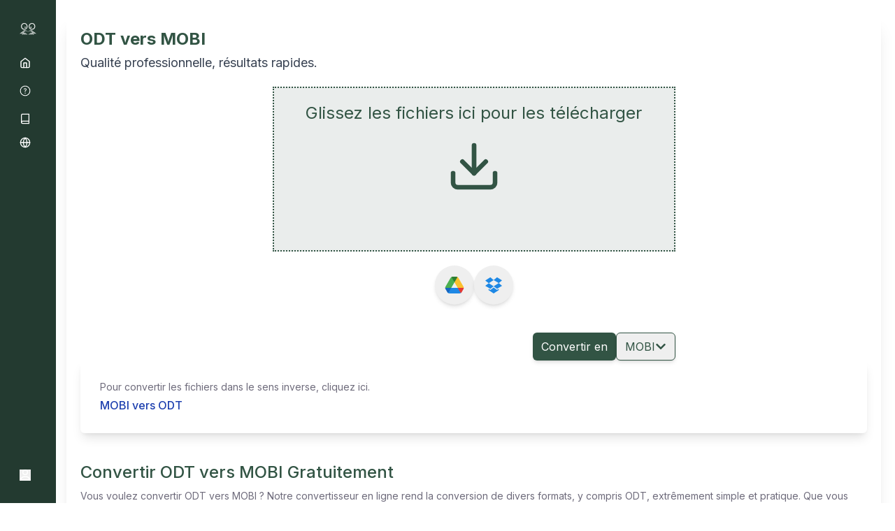

--- FILE ---
content_type: text/html
request_url: https://www.bookize.com/fr/odt-to-mobi/
body_size: 20817
content:
<!DOCTYPE html><html lang="fr" dir="ltr"><head><meta charSet="utf-8"/><meta name="viewport" content="width=device-width, initial-scale=1"/><link rel="preload" href="/_next/static/media/e4af272ccee01ff0-s.p.woff2" as="font" crossorigin="" type="font/woff2"/><link rel="stylesheet" href="/_next/static/css/2b4e68b5c3738bad.css" data-precedence="next"/><link rel="preload" as="script" fetchPriority="low" href="/_next/static/chunks/webpack-abddd1e957a2a122.js"/><script src="/_next/static/chunks/fd9d1056-a5f39a5cd1f740f2.js" async=""></script><script src="/_next/static/chunks/2117-d289a18b5fbbcb03.js" async=""></script><script src="/_next/static/chunks/main-app-d1ee5cae99ebb48d.js" async=""></script><script src="/_next/static/chunks/bc9c3264-efaae0feb7f82ba1.js" async=""></script><script src="/_next/static/chunks/a63740d3-45b624373d57d7a9.js" async=""></script><script src="/_next/static/chunks/e685ae08-f8c7f68bcd125478.js" async=""></script><script src="/_next/static/chunks/9081a741-b69b3e23c89a71fb.js" async=""></script><script src="/_next/static/chunks/39209d7c-68ad5a7278ba51fb.js" async=""></script><script src="/_next/static/chunks/00cbbcb7-72480f7a3af0837d.js" async=""></script><script src="/_next/static/chunks/ec3863c0-1381434de00f1bd4.js" async=""></script><script src="/_next/static/chunks/3627521c-342dc2d922ab3edb.js" async=""></script><script src="/_next/static/chunks/48507feb-940cf4963ca52093.js" async=""></script><script src="/_next/static/chunks/4f9d9cd8-23a54173cddf2658.js" async=""></script><script src="/_next/static/chunks/737dfa3e-45d13c1531a51053.js" async=""></script><script src="/_next/static/chunks/12038df7-d3aef45156ecee63.js" async=""></script><script src="/_next/static/chunks/07115393-36e20fed36245320.js" async=""></script><script src="/_next/static/chunks/4f53ad1b-e19aa8cb000824db.js" async=""></script><script src="/_next/static/chunks/8dc5345f-dc5eedf3bfa14b86.js" async=""></script><script src="/_next/static/chunks/2918-0b8989cb72fcbd31.js" async=""></script><script src="/_next/static/chunks/2972-2ddabb28ede75678.js" async=""></script><script src="/_next/static/chunks/6971-73ca6c71ebe95f44.js" async=""></script><script src="/_next/static/chunks/9064-e2399f22342ed3b8.js" async=""></script><script src="/_next/static/chunks/3464-617043c8014d4c1e.js" async=""></script><script src="/_next/static/chunks/2529-406be323b820ba1f.js" async=""></script><script src="/_next/static/chunks/6242-acfc36bc765457af.js" async=""></script><script src="/_next/static/chunks/5878-f1cc4bd193fa7e29.js" async=""></script><script src="/_next/static/chunks/5269-dc37e6460cddde71.js" async=""></script><script src="/_next/static/chunks/app/%5Blocale%5D/layout-91e4fee0cf107887.js" async=""></script><script src="/_next/static/chunks/app/%5Blocale%5D/error-13e577f5fc68202b.js" async=""></script><script src="/_next/static/chunks/3255-4b7985dc43269da1.js" async=""></script><script src="/_next/static/chunks/8119-d95ff28341566b21.js" async=""></script><script src="/_next/static/chunks/app/%5Blocale%5D/%5BpopularConversion%5D/page-7386c95533258952.js" async=""></script><title>Convertir ODT en MOBI en Ligne Gratuit</title><meta name="description" content="Convertir ODT en MOBI en ligne gratuit. Convertisseur professionnel ODT vers MOBI."/><meta name="keywords" content="convertir ODT en MOBI en ligne, convertisseur ODT vers MOBI gratuit"/><meta name="robots" content="index, follow"/><link rel="canonical" href="https://www.bookize.com/fr/odt-to-mobi/"/><link rel="alternate" hrefLang="en" href="https://www.bookize.com/odt-to-mobi/"/><link rel="alternate" hrefLang="de" href="https://www.bookize.com/de/odt-to-mobi/"/><link rel="alternate" hrefLang="es" href="https://www.bookize.com/es/odt-to-mobi/"/><link rel="alternate" hrefLang="fr" href="https://www.bookize.com/fr/odt-to-mobi/"/><link rel="alternate" hrefLang="hi" href="https://www.bookize.com/hi/odt-to-mobi/"/><link rel="alternate" hrefLang="hu" href="https://www.bookize.com/hu/odt-to-mobi/"/><link rel="alternate" hrefLang="id" href="https://www.bookize.com/id/odt-to-mobi/"/><link rel="alternate" hrefLang="it" href="https://www.bookize.com/it/odt-to-mobi/"/><link rel="alternate" hrefLang="nl" href="https://www.bookize.com/nl/odt-to-mobi/"/><link rel="alternate" hrefLang="pl" href="https://www.bookize.com/pl/odt-to-mobi/"/><link rel="alternate" hrefLang="pt" href="https://www.bookize.com/pt/odt-to-mobi/"/><link rel="alternate" hrefLang="ru" href="https://www.bookize.com/ru/odt-to-mobi/"/><link rel="alternate" hrefLang="uk" href="https://www.bookize.com/uk/odt-to-mobi/"/><link rel="alternate" hrefLang="vi" href="https://www.bookize.com/vi/odt-to-mobi/"/><link rel="alternate" hrefLang="zh" href="https://www.bookize.com/zh/odt-to-mobi/"/><link rel="alternate" hrefLang="x-default" href="https://www.bookize.com/en/odt-to-mobi/"/><meta name="google-site-verification" content="s21B_S77L6w9YGSk1kOm-LeDSD-XjxFJYQXDG2ggOGs"/><meta property="og:title" content="Convertir ODT en MOBI en Ligne Gratuit"/><meta property="og:description" content="Convertir ODT en MOBI en ligne gratuit. Convertisseur professionnel ODT vers MOBI."/><meta property="og:url" content="https://www.bookize.com/fr/odt-to-mobi/"/><meta property="og:site_name" content="Bookize"/><meta property="og:image" content="https://bookzie.com/images/logo/logo.svg"/><meta property="og:type" content="website"/><meta name="twitter:card" content="summary_large_image"/><meta name="twitter:title" content="Convertir ODT en MOBI en Ligne Gratuit"/><meta name="twitter:description" content="Convertir ODT en MOBI en ligne gratuit. Convertisseur professionnel ODT vers MOBI."/><meta name="twitter:image" content="https://bookzie.com/images/logo/logo.svg"/><link rel="icon" href="/favicon.ico" type="image/x-icon" sizes="16x16"/><meta name="next-size-adjust"/><script src="/_next/static/chunks/polyfills-42372ed130431b0a.js" noModule=""></script></head><body class="__className_f367f3"><main><!--$--> <aside class="tw-fixed tw-z-[999] tw-min-h-screen tw-w-64 tw-bg-primaryDarkColor tw-p-7 -tw-translate-x-72 tw-transition-all"><div class="tw-mb-5 tw-flex tw-items-center tw-justify-between"><a class="tw-block tw-w-9 md:tw-w-32" href="/fr/"><img alt="Bookize - Outils Gratuits en Ligne pour Livres Numériques" loading="lazy" width="128" height="45" decoding="async" data-nimg="1" class="tw-hidden md:tw-inline" style="color:transparent" src="/images/logo/logo-inverted.svg"/><img alt="Bookize - Outils Gratuits en Ligne pour Livres Numériques" loading="lazy" width="36" height="25" decoding="async" data-nimg="1" class="tw-inline md:tw-hidden" style="color:transparent" src="/images/logo/logo-small-inverted.svg"/></a><div><svg stroke="currentColor" fill="currentColor" stroke-width="0" viewBox="0 0 448 512" class="tw-hidden tw-cursor-pointer tw-text-white md:tw-inline" height="1em" width="1em" xmlns="http://www.w3.org/2000/svg"><path d="M223.7 239l136-136c9.4-9.4 24.6-9.4 33.9 0l22.6 22.6c9.4 9.4 9.4 24.6 0 33.9L319.9 256l96.4 96.4c9.4 9.4 9.4 24.6 0 33.9L393.7 409c-9.4 9.4-24.6 9.4-33.9 0l-136-136c-9.5-9.4-9.5-24.6-.1-34zm-192 34l136 136c9.4 9.4 24.6 9.4 33.9 0l22.6-22.6c9.4-9.4 9.4-24.6 0-33.9L127.9 256l96.4-96.4c9.4-9.4 9.4-24.6 0-33.9L201.7 103c-9.4-9.4-24.6-9.4-33.9 0l-136 136c-9.5 9.4-9.5 24.6-.1 34z"></path></svg><svg stroke="currentColor" fill="currentColor" stroke-width="0" viewBox="0 0 24 24" class="tw-inline tw-cursor-pointer tw-text-white md:tw-hidden" height="1em" width="1em" xmlns="http://www.w3.org/2000/svg"><path fill="none" d="M0 0h24v24H0z"></path><path d="M19 6.41L17.59 5 12 10.59 6.41 5 5 6.41 10.59 12 5 17.59 6.41 19 12 13.41 17.59 19 19 17.59 13.41 12z"></path></svg></div></div><ul class="tw-w-full"><li class="tw-mb-2"><div class="tw-group tw-flex tw-cursor-pointer tw-items-center tw-justify-between tw-py-1 tw-text-base tw-text-white"><p class="tw-translate-x-0 tw-transition-all group-hover:tw-translate-x-1"><svg stroke="currentColor" fill="none" stroke-width="2" viewBox="0 0 24 24" stroke-linecap="round" stroke-linejoin="round" class="tw-inline" height="1em" width="1em" xmlns="http://www.w3.org/2000/svg"><path d="M3 9l9-7 9 7v11a2 2 0 0 1-2 2H5a2 2 0 0 1-2-2z"></path><polyline points="9 22 9 12 15 12 15 22"></polyline></svg><span class="tw-mx-2 tw-inline-block tw-text-sm">Applications</span></p><svg stroke="currentColor" fill="currentColor" stroke-width="0" viewBox="0 0 512 512" class="-tw-rotate-90 tw-transition-all" height="1em" width="1em" xmlns="http://www.w3.org/2000/svg"><path d="M128 192l128 128 128-128z"></path></svg></div><div class="tw-hidden"><a class="tw-flex tw-translate-x-0 tw-items-center tw-py-2 tw-text-sm tw-font-normal tw-text-white tw-transition-all hover:tw-translate-x-1" href="/fr/conversion/"><svg stroke="currentColor" fill="none" stroke-width="2" viewBox="0 0 24 24" stroke-linecap="round" stroke-linejoin="round" class="tw-mx-2" height="1em" width="1em" xmlns="http://www.w3.org/2000/svg"><polyline points="17 1 21 5 17 9"></polyline><path d="M3 11V9a4 4 0 0 1 4-4h14"></path><polyline points="7 23 3 19 7 15"></polyline><path d="M21 13v2a4 4 0 0 1-4 4H3"></path></svg>Conversion de Formats</a><a class="tw-flex tw-translate-x-0 tw-items-center tw-py-2 tw-text-sm tw-font-normal tw-text-white tw-transition-all hover:tw-translate-x-1" href="/fr/summarize/"><svg stroke="currentColor" fill="none" stroke-width="0" viewBox="0 0 24 24" class="tw-mx-2" height="1em" width="1em" xmlns="http://www.w3.org/2000/svg"><path d="M7 18H17V16H7V18Z" fill="currentColor"></path><path d="M17 14H7V12H17V14Z" fill="currentColor"></path><path d="M7 10H11V8H7V10Z" fill="currentColor"></path><path fill-rule="evenodd" clip-rule="evenodd" d="M6 2C4.34315 2 3 3.34315 3 5V19C3 20.6569 4.34315 22 6 22H18C19.6569 22 21 20.6569 21 19V9C21 5.13401 17.866 2 14 2H6ZM6 4H13V9H19V19C19 19.5523 18.5523 20 18 20H6C5.44772 20 5 19.5523 5 19V5C5 4.44772 5.44772 4 6 4ZM15 4.10002C16.6113 4.4271 17.9413 5.52906 18.584 7H15V4.10002Z" fill="currentColor"></path></svg>Résumé de Texte</a><div class="tw-group tw-py-2 tw-pl-2 "><div class=" tw-flex tw-cursor-pointer tw-items-center tw-justify-between tw-text-base tw-text-white"><p class="tw-translate-x-0 tw-transition-all group-hover:tw-translate-x-1"><svg stroke="currentColor" fill="none" stroke-width="2" viewBox="0 0 24 24" stroke-linecap="round" stroke-linejoin="round" class="tw-inline" height="1em" width="1em" xmlns="http://www.w3.org/2000/svg"><path d="M1 12s4-8 11-8 11 8 11 8-4 8-11 8-11-8-11-8z"></path><circle cx="12" cy="12" r="3"></circle></svg><span class="tw-mx-2 tw-inline-block tw-text-sm">Lecteur d&#x27;Ebooks</span></p><svg stroke="currentColor" fill="currentColor" stroke-width="0" viewBox="0 0 512 512" class="-tw-rotate-90 tw-transition-all" height="1em" width="1em" xmlns="http://www.w3.org/2000/svg"><path d="M128 192l128 128 128-128z"></path></svg></div><div class="tw-hidden custom-scrollbar tw-max-h-[440px] tw-overflow-y-auto tw-overflow-x-hidden"><a class="tw-flex tw-translate-x-0 tw-items-center tw-truncate tw-p-2 tw-text-sm tw-text-white tw-transition-all hover:tw-translate-x-1" href="/fr/reader/"><svg stroke="currentColor" fill="none" stroke-width="2" viewBox="0 0 24 24" stroke-linecap="round" stroke-linejoin="round" class="tw-mx-2" height="1em" width="1em" xmlns="http://www.w3.org/2000/svg"><path d="M21 15v4a2 2 0 0 1-2 2H5a2 2 0 0 1-2-2v-4"></path><polyline points="17 8 12 3 7 8"></polyline><line x1="12" y1="3" x2="12" y2="15"></line></svg>Télécharger</a></div></div><a class="tw-flex tw-translate-x-0 tw-items-center tw-py-2 tw-text-sm tw-font-normal tw-text-white tw-transition-all hover:tw-translate-x-1" href="/fr/highlights/"><svg stroke="currentColor" fill="currentColor" stroke-width="0" viewBox="0 0 24 24" class="tw-mx-2" height="1em" width="1em" xmlns="http://www.w3.org/2000/svg"><path d="m20.707 5.826-3.535-3.533a.999.999 0 0 0-1.408-.006L7.096 10.82a1.01 1.01 0 0 0-.273.488l-1.024 4.437L4 18h2.828l1.142-1.129 3.588-.828c.18-.042.345-.133.477-.262l8.667-8.535a1 1 0 0 0 .005-1.42zm-9.369 7.833-2.121-2.12 7.243-7.131 2.12 2.12-7.242 7.131zM4 20h16v2H4z"></path></svg>Surlignages</a></div></li><li class="tw-mb-2"><div class="tw-group tw-flex tw-cursor-pointer tw-items-center tw-justify-between tw-py-1 tw-text-base tw-text-white"><p class="tw-translate-x-0 tw-transition-all group-hover:tw-translate-x-1"><svg stroke="currentColor" fill="currentColor" stroke-width="0" viewBox="0 0 24 24" class="tw-inline" height="1em" width="1em" xmlns="http://www.w3.org/2000/svg"><path d="M10.97 8.265a1.45 1.45 0 0 0-.487.57.75.75 0 0 1-1.341-.67c.2-.402.513-.826.997-1.148C10.627 6.69 11.244 6.5 12 6.5c.658 0 1.369.195 1.934.619a2.45 2.45 0 0 1 1.004 2.006c0 1.033-.513 1.72-1.027 2.215-.19.183-.399.358-.579.508l-.147.123a4.329 4.329 0 0 0-.435.409v1.37a.75.75 0 1 1-1.5 0v-1.473c0-.237.067-.504.247-.736.22-.28.486-.517.718-.714l.183-.153.001-.001c.172-.143.324-.27.47-.412.368-.355.569-.676.569-1.136a.953.953 0 0 0-.404-.806C12.766 8.118 12.384 8 12 8c-.494 0-.814.121-1.03.265ZM13 17a1 1 0 1 1-2 0 1 1 0 0 1 2 0Z"></path><path d="M12 1c6.075 0 11 4.925 11 11s-4.925 11-11 11S1 18.075 1 12 5.925 1 12 1ZM2.5 12a9.5 9.5 0 0 0 9.5 9.5 9.5 9.5 0 0 0 9.5-9.5A9.5 9.5 0 0 0 12 2.5 9.5 9.5 0 0 0 2.5 12Z"></path></svg><span class="tw-mx-2 tw-inline-block tw-text-sm">Aide</span></p><svg stroke="currentColor" fill="currentColor" stroke-width="0" viewBox="0 0 512 512" class="-tw-rotate-90 tw-transition-all" height="1em" width="1em" xmlns="http://www.w3.org/2000/svg"><path d="M128 192l128 128 128-128z"></path></svg></div><div class="tw-hidden"><a class="tw-flex tw-translate-x-0 tw-items-center tw-py-2 tw-text-sm tw-font-normal tw-text-white tw-transition-all hover:tw-translate-x-1" href="/fr/help/contact-us/"><svg stroke="currentColor" fill="currentColor" stroke-width="0" viewBox="0 0 512 512" class="tw-mx-2" height="1em" width="1em" xmlns="http://www.w3.org/2000/svg"><path fill="none" stroke-linecap="round" stroke-linejoin="round" stroke-width="32" d="M344 144c-3.92 52.87-44 96-88 96s-84.15-43.12-88-96c-4-55 35-96 88-96s92 42 88 96z"></path><path fill="none" stroke-miterlimit="10" stroke-width="32" d="M256 304c-87 0-175.3 48-191.64 138.6C62.39 453.52 68.57 464 80 464h352c11.44 0 17.62-10.48 15.65-21.4C431.3 352 343 304 256 304z"></path></svg>Nous Contacter</a><a class="tw-flex tw-translate-x-0 tw-items-center tw-py-2 tw-text-sm tw-font-normal tw-text-white tw-transition-all hover:tw-translate-x-1" href="/fr/help/about-us/"><svg stroke="currentColor" fill="none" stroke-width="2" viewBox="0 0 24 24" stroke-linecap="round" stroke-linejoin="round" class="tw-mx-2" height="1em" width="1em" xmlns="http://www.w3.org/2000/svg"><path d="M14 19a6 6 0 0 0-12 0"></path><circle cx="8" cy="9" r="4"></circle><path d="M22 19a6 6 0 0 0-6-6 4 4 0 1 0 0-8"></path></svg>À Propos</a><a class="tw-flex tw-translate-x-0 tw-items-center tw-py-2 tw-text-sm tw-font-normal tw-text-white tw-transition-all hover:tw-translate-x-1" href="/fr/help/legal/"><svg stroke="currentColor" fill="none" stroke-width="2" viewBox="0 0 24 24" stroke-linecap="round" stroke-linejoin="round" class="tw-mx-2" height="1em" width="1em" xmlns="http://www.w3.org/2000/svg"><path d="M12 22s8-4 8-10V5l-8-3-8 3v7c0 6 8 10 8 10z"></path></svg>Informations Légales</a></div></li><li class="tw-mb-2"><div class="tw-group tw-flex tw-cursor-pointer tw-items-center tw-justify-between tw-py-1 tw-text-base tw-text-white"><p class="tw-translate-x-0 tw-transition-all group-hover:tw-translate-x-1"><svg stroke="currentColor" fill="none" stroke-width="2" viewBox="0 0 24 24" stroke-linecap="round" stroke-linejoin="round" class="tw-inline" height="1em" width="1em" xmlns="http://www.w3.org/2000/svg"><path d="M4 19.5A2.5 2.5 0 0 1 6.5 17H20"></path><path d="M6.5 2H20v20H6.5A2.5 2.5 0 0 1 4 19.5v-15A2.5 2.5 0 0 1 6.5 2z"></path></svg><span class="tw-mx-2 tw-inline-block tw-text-sm">À Propos des Livres Numériques</span></p><svg stroke="currentColor" fill="currentColor" stroke-width="0" viewBox="0 0 512 512" class="-tw-rotate-90 tw-transition-all" height="1em" width="1em" xmlns="http://www.w3.org/2000/svg"><path d="M128 192l128 128 128-128z"></path></svg></div><div class="tw-hidden"><a class="tw-flex tw-translate-x-0 tw-items-center tw-py-2 tw-text-sm tw-font-normal tw-text-white tw-transition-all hover:tw-translate-x-1" href="/fr/ebooks/books-and-ebooks/"><div class="tw-mr-4"></div>Livres Papier vs Numériques</a><a class="tw-flex tw-translate-x-0 tw-items-center tw-py-2 tw-text-sm tw-font-normal tw-text-white tw-transition-all hover:tw-translate-x-1" href="/fr/ebooks/a-guide-to-formats/"><div class="tw-mr-4"></div>Guide des Formats</a><a class="tw-flex tw-translate-x-0 tw-items-center tw-py-2 tw-text-sm tw-font-normal tw-text-white tw-transition-all hover:tw-translate-x-1" href="/fr/ebooks/history/"><div class="tw-mr-4"></div>Histoire des Livres Électroniques</a><a class="tw-flex tw-translate-x-0 tw-items-center tw-py-2 tw-text-sm tw-font-normal tw-text-white tw-transition-all hover:tw-translate-x-1" href="/fr/ebooks/technology-trends/"><div class="tw-mr-4"></div>Tendances Technologiques</a><a class="tw-flex tw-translate-x-0 tw-items-center tw-py-2 tw-text-sm tw-font-normal tw-text-white tw-transition-all hover:tw-translate-x-1" href="/fr/ebooks/features/"><div class="tw-mr-4"></div>Fonctionnalités des Livres Numériques</a><a class="tw-flex tw-translate-x-0 tw-items-center tw-py-2 tw-text-sm tw-font-normal tw-text-white tw-transition-all hover:tw-translate-x-1" href="/fr/ebooks/drm/"><div class="tw-mr-4"></div>À Propos de la Protection DRM</a><a class="tw-flex tw-translate-x-0 tw-items-center tw-py-2 tw-text-sm tw-font-normal tw-text-white tw-transition-all hover:tw-translate-x-1" href="/fr/ebooks/amazon-infrastructure/"><div class="tw-mr-4"></div>Infrastructure Amazon</a></div></li></ul></aside><header><nav class="tw-relative tw-z-50 tw-mx-auto tw-flex tw-w-full tw-max-w-7xl tw-items-center tw-justify-between  tw-px-7  tw-py-4 tw-block xl:tw-hidden"><div class="tw-block xl:tw-hidden"><svg stroke="currentColor" fill="none" stroke-width="2" viewBox="0 0 24 24" stroke-linecap="round" stroke-linejoin="round" class="tw-text-2xl" height="1em" width="1em" xmlns="http://www.w3.org/2000/svg"><line x1="3" y1="12" x2="21" y2="12"></line><line x1="3" y1="6" x2="21" y2="6"></line><line x1="3" y1="18" x2="21" y2="18"></line></svg></div><div class="tw-mx-auto tw-w-24 lg:tw-mx-0 xl:tw-w-36"><a href="/fr/"><img alt="Bookize - Outils Gratuits en Ligne pour Livres Numériques" loading="lazy" width="144" height="45" decoding="async" data-nimg="1" style="color:transparent" src="/images/logo/logo.svg"/></a></div><div class="tw-flex tw-items-center tw-gap-2 tw-block xl:tw-hidden "><div><div data-testid="localization-button" class="navItem tw-cursor-pointer"><svg stroke="currentColor" fill="none" stroke-width="2" viewBox="0 0 24 24" stroke-linecap="round" stroke-linejoin="round" height="1em" width="1em" xmlns="http://www.w3.org/2000/svg"><circle cx="12" cy="12" r="10"></circle><line x1="2" y1="12" x2="22" y2="12"></line><path d="M12 2a15.3 15.3 0 0 1 4 10 15.3 15.3 0 0 1-4 10 15.3 15.3 0 0 1-4-10 15.3 15.3 0 0 1 4-10z"></path></svg><span class="tw-mx-2 tw-text-sm tw-hidden group-hover:tw-inline-block">FR</span></div><div class="tw-fixed tw-inset-0 tw-z-[1000] tw-flex tw-h-screen tw-w-screen tw-place-items-center tw-items-center tw-justify-center tw-transition-colors
      tw-invisible"><div class="tw-mx-5 tw-w-full tw-max-w-sm tw-rounded-xl tw-bg-white tw-p-6 tw-shadow tw-transition-all
        tw-scale-125 tw-opacity-0
        "><h3 class=" tw-text-lb tw-mb-5 tw-text-lightGray">Changer de Langue</h3><div class="tw-flex tw-flex-col tw-flex-wrap tw-justify-stretch tw-gap-5 tw-p-5 sm:tw-flex-row sm:tw-justify-start" data-testid="localization-dialog"><a data-testid="localization-link" class="
                tw-border-2 hover:tw-border-primary tw-border-white tw-rounded-lg tw-p-1 tw-transition-all
                " href="/odt-to-mobi/">English</a><a data-testid="localization-link" class="
                tw-border-2 hover:tw-border-primary tw-border-white tw-rounded-lg tw-p-1 tw-transition-all
                " href="/de/odt-to-mobi/">Deutsch</a><a data-testid="localization-link" class="
                tw-border-2 hover:tw-border-primary tw-border-white tw-rounded-lg tw-p-1 tw-transition-all
                " href="/es/odt-to-mobi/">Español</a><a data-testid="localization-link" class="
                tw-border-2 hover:tw-border-primary tw-border-primary tw-rounded-lg tw-p-1 tw-transition-all
                " href="/fr/odt-to-mobi/">Français</a><a data-testid="localization-link" class="
                tw-border-2 hover:tw-border-primary tw-border-white tw-rounded-lg tw-p-1 tw-transition-all
                " href="/hi/odt-to-mobi/">हिंदी</a><a data-testid="localization-link" class="
                tw-border-2 hover:tw-border-primary tw-border-white tw-rounded-lg tw-p-1 tw-transition-all
                " href="/hu/odt-to-mobi/">Magyar</a><a data-testid="localization-link" class="
                tw-border-2 hover:tw-border-primary tw-border-white tw-rounded-lg tw-p-1 tw-transition-all
                " href="/id/odt-to-mobi/">Indonesian</a><a data-testid="localization-link" class="
                tw-border-2 hover:tw-border-primary tw-border-white tw-rounded-lg tw-p-1 tw-transition-all
                " href="/it/odt-to-mobi/">Italiano</a><a data-testid="localization-link" class="
                tw-border-2 hover:tw-border-primary tw-border-white tw-rounded-lg tw-p-1 tw-transition-all
                " href="/nl/odt-to-mobi/">Nederlands</a><a data-testid="localization-link" class="
                tw-border-2 hover:tw-border-primary tw-border-white tw-rounded-lg tw-p-1 tw-transition-all
                " href="/pl/odt-to-mobi/">Polski</a><a data-testid="localization-link" class="
                tw-border-2 hover:tw-border-primary tw-border-white tw-rounded-lg tw-p-1 tw-transition-all
                " href="/pt/odt-to-mobi/">Português</a><a data-testid="localization-link" class="
                tw-border-2 hover:tw-border-primary tw-border-white tw-rounded-lg tw-p-1 tw-transition-all
                " href="/ru/odt-to-mobi/">Русский</a><a data-testid="localization-link" class="
                tw-border-2 hover:tw-border-primary tw-border-white tw-rounded-lg tw-p-1 tw-transition-all
                " href="/uk/odt-to-mobi/">Українська</a><a data-testid="localization-link" class="
                tw-border-2 hover:tw-border-primary tw-border-white tw-rounded-lg tw-p-1 tw-transition-all
                " href="/vi/odt-to-mobi/">Tiếng Việt</a><a data-testid="localization-link" class="
                tw-border-2 hover:tw-border-primary tw-border-white tw-rounded-lg tw-p-1 tw-transition-all
                " href="/zh/odt-to-mobi/">中文</a></div></div></div></div><div><button class="navItem tw-cursor-pointer" aria-label="Se Connecter"><svg stroke="currentColor" fill="currentColor" stroke-width="0" viewBox="0 0 448 512" height="1em" width="1em" xmlns="http://www.w3.org/2000/svg"><path d="M304 128a80 80 0 1 0 -160 0 80 80 0 1 0 160 0zM96 128a128 128 0 1 1 256 0A128 128 0 1 1 96 128zM49.3 464H398.7c-8.9-63.3-63.3-112-129-112H178.3c-65.7 0-120.1 48.7-129 112zM0 482.3C0 383.8 79.8 304 178.3 304h91.4C368.2 304 448 383.8 448 482.3c0 16.4-13.3 29.7-29.7 29.7H29.7C13.3 512 0 498.7 0 482.3z"></path></svg></button></div></div></nav></header><div class="tw-flex tw-gap-24 xl:tw-gap-12"><aside class="tw-relative tw-z-40 tw-hidden tw-w-20 xl:tw-block"><div class="tw-group tw-fixed tw-z-40 tw-hidden tw-min-h-full tw-w-20 tw-bg-primaryDarkColor tw-p-7  tw-transition-all hover:tw-w-64 lg:tw-block"><div class="tw-mb-5 tw-flex tw-items-center tw-justify-between"><a class="tw-block tw-w-9 md:tw-w-32" href="/fr/"><img alt="Bookize - Outils Gratuits en Ligne pour Livres Numériques" loading="lazy" width="128" height="45" decoding="async" data-nimg="1" class="tw-hidden group-hover:tw-inline" style="color:transparent" src="/images/logo/logo-inverted.svg"/><img alt="Bookize - Outils Gratuits en Ligne pour Livres Numériques" loading="lazy" width="25" height="25" decoding="async" data-nimg="1" class="tw-inline group-hover:tw-hidden" style="color:transparent" src="/images/logo/logo-small-inverted.svg"/></a></div><ul class="tw-w-full"><li class="tw-mb-2"><div class="tw-group tw-flex tw-cursor-pointer tw-items-center tw-justify-between tw-py-1 tw-text-base tw-text-white"><p><svg stroke="currentColor" fill="none" stroke-width="2" viewBox="0 0 24 24" stroke-linecap="round" stroke-linejoin="round" class="tw-inline" height="1em" width="1em" xmlns="http://www.w3.org/2000/svg"><path d="M3 9l9-7 9 7v11a2 2 0 0 1-2 2H5a2 2 0 0 1-2-2z"></path><polyline points="9 22 9 12 15 12 15 22"></polyline></svg><span class="tw-mx-2 tw-hidden tw-text-sm group-hover:tw-inline-block">Applications</span></p><svg stroke="currentColor" fill="currentColor" stroke-width="0" viewBox="0 0 512 512" class="tw-hidden  group-hover:tw-inline-block
          -tw-rotate-90
          tw-transition-all" height="1em" width="1em" xmlns="http://www.w3.org/2000/svg"><path d="M128 192l128 128 128-128z"></path></svg></div><div class="tw-hidden"><a class="tw-flex tw-translate-x-0 tw-items-center tw-py-2 tw-pl-2 tw-text-sm tw-text-white tw-transition-all hover:tw-translate-x-1" href="/fr/conversion/"><svg stroke="currentColor" fill="none" stroke-width="2" viewBox="0 0 24 24" stroke-linecap="round" stroke-linejoin="round" class="tw-mr-2" height="1em" width="1em" xmlns="http://www.w3.org/2000/svg"><polyline points="17 1 21 5 17 9"></polyline><path d="M3 11V9a4 4 0 0 1 4-4h14"></path><polyline points="7 23 3 19 7 15"></polyline><path d="M21 13v2a4 4 0 0 1-4 4H3"></path></svg><span>Conversion de Formats</span></a><a class="tw-flex tw-translate-x-0 tw-items-center tw-py-2 tw-pl-2 tw-text-sm tw-text-white tw-transition-all hover:tw-translate-x-1" href="/fr/summarize/"><svg stroke="currentColor" fill="none" stroke-width="0" viewBox="0 0 24 24" class="tw-mr-2" height="1em" width="1em" xmlns="http://www.w3.org/2000/svg"><path d="M7 18H17V16H7V18Z" fill="currentColor"></path><path d="M17 14H7V12H17V14Z" fill="currentColor"></path><path d="M7 10H11V8H7V10Z" fill="currentColor"></path><path fill-rule="evenodd" clip-rule="evenodd" d="M6 2C4.34315 2 3 3.34315 3 5V19C3 20.6569 4.34315 22 6 22H18C19.6569 22 21 20.6569 21 19V9C21 5.13401 17.866 2 14 2H6ZM6 4H13V9H19V19C19 19.5523 18.5523 20 18 20H6C5.44772 20 5 19.5523 5 19V5C5 4.44772 5.44772 4 6 4ZM15 4.10002C16.6113 4.4271 17.9413 5.52906 18.584 7H15V4.10002Z" fill="currentColor"></path></svg><span>Résumé de Texte</span></a><div class="tw-group tw-py-2 tw-pl-2 "><div class=" tw-flex tw-cursor-pointer tw-items-center tw-justify-between tw-text-base tw-text-white"><p class="tw-translate-x-0 tw-transition-all group-hover:tw-translate-x-1"><svg stroke="currentColor" fill="none" stroke-width="2" viewBox="0 0 24 24" stroke-linecap="round" stroke-linejoin="round" class="tw-inline" height="1em" width="1em" xmlns="http://www.w3.org/2000/svg"><path d="M1 12s4-8 11-8 11 8 11 8-4 8-11 8-11-8-11-8z"></path><circle cx="12" cy="12" r="3"></circle></svg><span class="tw-mx-2 tw-inline-block tw-text-sm">Lecteur d&#x27;Ebooks</span></p><svg stroke="currentColor" fill="currentColor" stroke-width="0" viewBox="0 0 512 512" class="-tw-rotate-90 tw-transition-all" height="1em" width="1em" xmlns="http://www.w3.org/2000/svg"><path d="M128 192l128 128 128-128z"></path></svg></div><div class="tw-hidden custom-scrollbar tw-max-h-[440px] tw-overflow-y-auto tw-overflow-x-hidden"><a class="tw-flex tw-translate-x-0 tw-items-center tw-truncate tw-p-2 tw-text-sm tw-text-white tw-transition-all hover:tw-translate-x-1" href="/fr/reader/"><svg stroke="currentColor" fill="none" stroke-width="2" viewBox="0 0 24 24" stroke-linecap="round" stroke-linejoin="round" class="tw-mx-2" height="1em" width="1em" xmlns="http://www.w3.org/2000/svg"><path d="M21 15v4a2 2 0 0 1-2 2H5a2 2 0 0 1-2-2v-4"></path><polyline points="17 8 12 3 7 8"></polyline><line x1="12" y1="3" x2="12" y2="15"></line></svg>Télécharger</a></div></div><a class="tw-flex tw-translate-x-0 tw-items-center tw-py-2 tw-pl-2 tw-text-sm tw-text-white tw-transition-all hover:tw-translate-x-1" href="/fr/highlights/"><svg stroke="currentColor" fill="currentColor" stroke-width="0" viewBox="0 0 24 24" class="tw-mr-2" height="1em" width="1em" xmlns="http://www.w3.org/2000/svg"><path d="m20.707 5.826-3.535-3.533a.999.999 0 0 0-1.408-.006L7.096 10.82a1.01 1.01 0 0 0-.273.488l-1.024 4.437L4 18h2.828l1.142-1.129 3.588-.828c.18-.042.345-.133.477-.262l8.667-8.535a1 1 0 0 0 .005-1.42zm-9.369 7.833-2.121-2.12 7.243-7.131 2.12 2.12-7.242 7.131zM4 20h16v2H4z"></path></svg><span>Surlignages</span></a></div></li><li class="tw-mb-2"><div class="tw-group tw-flex tw-cursor-pointer tw-items-center tw-justify-between tw-py-1 tw-text-base tw-text-white"><p><svg stroke="currentColor" fill="currentColor" stroke-width="0" viewBox="0 0 24 24" class="tw-inline" height="1em" width="1em" xmlns="http://www.w3.org/2000/svg"><path d="M10.97 8.265a1.45 1.45 0 0 0-.487.57.75.75 0 0 1-1.341-.67c.2-.402.513-.826.997-1.148C10.627 6.69 11.244 6.5 12 6.5c.658 0 1.369.195 1.934.619a2.45 2.45 0 0 1 1.004 2.006c0 1.033-.513 1.72-1.027 2.215-.19.183-.399.358-.579.508l-.147.123a4.329 4.329 0 0 0-.435.409v1.37a.75.75 0 1 1-1.5 0v-1.473c0-.237.067-.504.247-.736.22-.28.486-.517.718-.714l.183-.153.001-.001c.172-.143.324-.27.47-.412.368-.355.569-.676.569-1.136a.953.953 0 0 0-.404-.806C12.766 8.118 12.384 8 12 8c-.494 0-.814.121-1.03.265ZM13 17a1 1 0 1 1-2 0 1 1 0 0 1 2 0Z"></path><path d="M12 1c6.075 0 11 4.925 11 11s-4.925 11-11 11S1 18.075 1 12 5.925 1 12 1ZM2.5 12a9.5 9.5 0 0 0 9.5 9.5 9.5 9.5 0 0 0 9.5-9.5A9.5 9.5 0 0 0 12 2.5 9.5 9.5 0 0 0 2.5 12Z"></path></svg><span class="tw-mx-2 tw-hidden tw-text-sm group-hover:tw-inline-block">Aide</span></p><svg stroke="currentColor" fill="currentColor" stroke-width="0" viewBox="0 0 512 512" class="tw-hidden  group-hover:tw-inline-block
          -tw-rotate-90
          tw-transition-all" height="1em" width="1em" xmlns="http://www.w3.org/2000/svg"><path d="M128 192l128 128 128-128z"></path></svg></div><div class="tw-hidden"><a class="tw-flex tw-translate-x-0 tw-items-center tw-py-2 tw-pl-2 tw-text-sm tw-text-white tw-transition-all hover:tw-translate-x-1" href="/fr/help/contact-us/"><svg stroke="currentColor" fill="currentColor" stroke-width="0" viewBox="0 0 512 512" class="tw-mr-2" height="1em" width="1em" xmlns="http://www.w3.org/2000/svg"><path fill="none" stroke-linecap="round" stroke-linejoin="round" stroke-width="32" d="M344 144c-3.92 52.87-44 96-88 96s-84.15-43.12-88-96c-4-55 35-96 88-96s92 42 88 96z"></path><path fill="none" stroke-miterlimit="10" stroke-width="32" d="M256 304c-87 0-175.3 48-191.64 138.6C62.39 453.52 68.57 464 80 464h352c11.44 0 17.62-10.48 15.65-21.4C431.3 352 343 304 256 304z"></path></svg><span>Nous Contacter</span></a><a class="tw-flex tw-translate-x-0 tw-items-center tw-py-2 tw-pl-2 tw-text-sm tw-text-white tw-transition-all hover:tw-translate-x-1" href="/fr/help/about-us/"><svg stroke="currentColor" fill="none" stroke-width="2" viewBox="0 0 24 24" stroke-linecap="round" stroke-linejoin="round" class="tw-mr-2" height="1em" width="1em" xmlns="http://www.w3.org/2000/svg"><path d="M14 19a6 6 0 0 0-12 0"></path><circle cx="8" cy="9" r="4"></circle><path d="M22 19a6 6 0 0 0-6-6 4 4 0 1 0 0-8"></path></svg><span>À Propos</span></a><a class="tw-flex tw-translate-x-0 tw-items-center tw-py-2 tw-pl-2 tw-text-sm tw-text-white tw-transition-all hover:tw-translate-x-1" href="/fr/help/legal/"><svg stroke="currentColor" fill="none" stroke-width="2" viewBox="0 0 24 24" stroke-linecap="round" stroke-linejoin="round" class="tw-mr-2" height="1em" width="1em" xmlns="http://www.w3.org/2000/svg"><path d="M12 22s8-4 8-10V5l-8-3-8 3v7c0 6 8 10 8 10z"></path></svg><span>Informations Légales</span></a></div></li><li class="tw-mb-2"><div class="tw-group tw-flex tw-cursor-pointer tw-items-center tw-justify-between tw-py-1 tw-text-base tw-text-white"><p><svg stroke="currentColor" fill="none" stroke-width="2" viewBox="0 0 24 24" stroke-linecap="round" stroke-linejoin="round" class="tw-inline" height="1em" width="1em" xmlns="http://www.w3.org/2000/svg"><path d="M4 19.5A2.5 2.5 0 0 1 6.5 17H20"></path><path d="M6.5 2H20v20H6.5A2.5 2.5 0 0 1 4 19.5v-15A2.5 2.5 0 0 1 6.5 2z"></path></svg><span class="tw-mx-2 tw-hidden tw-text-sm group-hover:tw-inline-block">À Propos des Livres Numériques</span></p><svg stroke="currentColor" fill="currentColor" stroke-width="0" viewBox="0 0 512 512" class="tw-hidden  group-hover:tw-inline-block
          -tw-rotate-90
          tw-transition-all" height="1em" width="1em" xmlns="http://www.w3.org/2000/svg"><path d="M128 192l128 128 128-128z"></path></svg></div><div class="tw-hidden"><a class="tw-flex tw-translate-x-0 tw-items-center tw-py-2 tw-pl-2 tw-text-sm tw-text-white tw-transition-all hover:tw-translate-x-1" href="/fr/ebooks/books-and-ebooks/"><div class="tw-mr-4"></div><span>Livres Papier vs Numériques</span></a><a class="tw-flex tw-translate-x-0 tw-items-center tw-py-2 tw-pl-2 tw-text-sm tw-text-white tw-transition-all hover:tw-translate-x-1" href="/fr/ebooks/a-guide-to-formats/"><div class="tw-mr-4"></div><span>Guide des Formats</span></a><a class="tw-flex tw-translate-x-0 tw-items-center tw-py-2 tw-pl-2 tw-text-sm tw-text-white tw-transition-all hover:tw-translate-x-1" href="/fr/ebooks/history/"><div class="tw-mr-4"></div><span>Histoire des Livres Électroniques</span></a><a class="tw-flex tw-translate-x-0 tw-items-center tw-py-2 tw-pl-2 tw-text-sm tw-text-white tw-transition-all hover:tw-translate-x-1" href="/fr/ebooks/technology-trends/"><div class="tw-mr-4"></div><span>Tendances Technologiques</span></a><a class="tw-flex tw-translate-x-0 tw-items-center tw-py-2 tw-pl-2 tw-text-sm tw-text-white tw-transition-all hover:tw-translate-x-1" href="/fr/ebooks/features/"><div class="tw-mr-4"></div><span>Fonctionnalités des Livres Numériques</span></a><a class="tw-flex tw-translate-x-0 tw-items-center tw-py-2 tw-pl-2 tw-text-sm tw-text-white tw-transition-all hover:tw-translate-x-1" href="/fr/ebooks/drm/"><div class="tw-mr-4"></div><span>À Propos de la Protection DRM</span></a><a class="tw-flex tw-translate-x-0 tw-items-center tw-py-2 tw-pl-2 tw-text-sm tw-text-white tw-transition-all hover:tw-translate-x-1" href="/fr/ebooks/amazon-infrastructure/"><div class="tw-mr-4"></div><span>Infrastructure Amazon</span></a></div></li></ul><div><div data-testid="localization-button" class="tw-group tw-flex tw-cursor-pointer tw-items-center tw-gap-2 tw-py-1 tw-text-base tw-text-white "><svg stroke="currentColor" fill="none" stroke-width="2" viewBox="0 0 24 24" stroke-linecap="round" stroke-linejoin="round" height="1em" width="1em" xmlns="http://www.w3.org/2000/svg"><circle cx="12" cy="12" r="10"></circle><line x1="2" y1="12" x2="22" y2="12"></line><path d="M12 2a15.3 15.3 0 0 1 4 10 15.3 15.3 0 0 1-4 10 15.3 15.3 0 0 1-4-10 15.3 15.3 0 0 1 4-10z"></path></svg><span class="tw-mx-2 tw-text-sm tw-hidden group-hover:tw-inline-block">FR</span></div><div class="tw-fixed tw-inset-0 tw-z-[1000] tw-flex tw-h-screen tw-w-screen tw-place-items-center tw-items-center tw-justify-center tw-transition-colors
      tw-invisible"><div class="tw-mx-5 tw-w-full tw-max-w-sm tw-rounded-xl tw-bg-white tw-p-6 tw-shadow tw-transition-all
        tw-scale-125 tw-opacity-0
        "><h3 class=" tw-text-lb tw-mb-5 tw-text-lightGray">Changer de Langue</h3><div class="tw-flex tw-flex-col tw-flex-wrap tw-justify-stretch tw-gap-5 tw-p-5 sm:tw-flex-row sm:tw-justify-start" data-testid="localization-dialog"><a data-testid="localization-link" class="
                tw-border-2 hover:tw-border-primary tw-border-white tw-rounded-lg tw-p-1 tw-transition-all
                " href="/odt-to-mobi/">English</a><a data-testid="localization-link" class="
                tw-border-2 hover:tw-border-primary tw-border-white tw-rounded-lg tw-p-1 tw-transition-all
                " href="/de/odt-to-mobi/">Deutsch</a><a data-testid="localization-link" class="
                tw-border-2 hover:tw-border-primary tw-border-white tw-rounded-lg tw-p-1 tw-transition-all
                " href="/es/odt-to-mobi/">Español</a><a data-testid="localization-link" class="
                tw-border-2 hover:tw-border-primary tw-border-primary tw-rounded-lg tw-p-1 tw-transition-all
                " href="/fr/odt-to-mobi/">Français</a><a data-testid="localization-link" class="
                tw-border-2 hover:tw-border-primary tw-border-white tw-rounded-lg tw-p-1 tw-transition-all
                " href="/hi/odt-to-mobi/">हिंदी</a><a data-testid="localization-link" class="
                tw-border-2 hover:tw-border-primary tw-border-white tw-rounded-lg tw-p-1 tw-transition-all
                " href="/hu/odt-to-mobi/">Magyar</a><a data-testid="localization-link" class="
                tw-border-2 hover:tw-border-primary tw-border-white tw-rounded-lg tw-p-1 tw-transition-all
                " href="/id/odt-to-mobi/">Indonesian</a><a data-testid="localization-link" class="
                tw-border-2 hover:tw-border-primary tw-border-white tw-rounded-lg tw-p-1 tw-transition-all
                " href="/it/odt-to-mobi/">Italiano</a><a data-testid="localization-link" class="
                tw-border-2 hover:tw-border-primary tw-border-white tw-rounded-lg tw-p-1 tw-transition-all
                " href="/nl/odt-to-mobi/">Nederlands</a><a data-testid="localization-link" class="
                tw-border-2 hover:tw-border-primary tw-border-white tw-rounded-lg tw-p-1 tw-transition-all
                " href="/pl/odt-to-mobi/">Polski</a><a data-testid="localization-link" class="
                tw-border-2 hover:tw-border-primary tw-border-white tw-rounded-lg tw-p-1 tw-transition-all
                " href="/pt/odt-to-mobi/">Português</a><a data-testid="localization-link" class="
                tw-border-2 hover:tw-border-primary tw-border-white tw-rounded-lg tw-p-1 tw-transition-all
                " href="/ru/odt-to-mobi/">Русский</a><a data-testid="localization-link" class="
                tw-border-2 hover:tw-border-primary tw-border-white tw-rounded-lg tw-p-1 tw-transition-all
                " href="/uk/odt-to-mobi/">Українська</a><a data-testid="localization-link" class="
                tw-border-2 hover:tw-border-primary tw-border-white tw-rounded-lg tw-p-1 tw-transition-all
                " href="/vi/odt-to-mobi/">Tiếng Việt</a><a data-testid="localization-link" class="
                tw-border-2 hover:tw-border-primary tw-border-white tw-rounded-lg tw-p-1 tw-transition-all
                " href="/zh/odt-to-mobi/">中文</a></div></div></div></div><div class="tw-absolute tw-bottom-8"><div><button class="tw-flex tw-cursor-pointer tw-items-center tw-gap-2 tw-text-white" aria-label="Se Connecter"><svg stroke="currentColor" fill="currentColor" stroke-width="0" viewBox="0 0 448 512" height="1em" width="1em" xmlns="http://www.w3.org/2000/svg"><path d="M304 128a80 80 0 1 0 -160 0 80 80 0 1 0 160 0zM96 128a128 128 0 1 1 256 0A128 128 0 1 1 96 128zM49.3 464H398.7c-8.9-63.3-63.3-112-129-112H178.3c-65.7 0-120.1 48.7-129 112zM0 482.3C0 383.8 79.8 304 178.3 304h91.4C368.2 304 448 383.8 448 482.3c0 16.4-13.3 29.7-29.7 29.7H29.7C13.3 512 0 498.7 0 482.3z"></path></svg><span class="tw-hidden group-hover:tw-inline-block">Se Connecter</span></button></div></div></div></aside><section class="tw-mx-auto tw-min-h-screen tw-w-full tw-max-w-7xl tw-p-5"><div class="tw-rounded-lg tw-bg-white tw-p-5 tw-shadow-xl"><div class="tw-mb-5"><h1 class="tw-mb-1 tw-text-xl tw-font-bold tw-text-primary sm:tw-text-2xl">ODT vers MOBI</h1><p class="tw-text-md tw-text-darkGray sm:tw-text-lg">Qualité professionnelle, résultats rapides.</p></div><!--$--> <div class="tw-mx-auto tw-w-full tw-max-w-xl"><div class="tw-mb-10"><div class="tw-w-full"><form class="tw-bg-blue-100 "><input placeholder="fileInput" class="tw-hidden" type="file" multiple="" accept=".epub,.mobi,.pdf,.azw3,.odt,.txt,.rtf,.doc,.docx"/><div class="tw-flex tw-w-full tw-max-w-xl tw-cursor-pointer tw-flex-col tw-items-center tw-border-2 tw-border-dotted tw-border-primary tw-bg-primary tw-bg-opacity-10 tw-pb-20"><p class="tw-p-5 tw-text-lg tw-text-primary sm:tw-text-2xl">Glissez les fichiers ici pour les télécharger</p><svg stroke="currentColor" fill="none" stroke-width="2" viewBox="0 0 24 24" stroke-linecap="round" stroke-linejoin="round" class="tw-h-12 tw-w-12 tw-text-primary sm:tw-h-20 sm:tw-w-20 " height="1em" width="1em" xmlns="http://www.w3.org/2000/svg"><path d="M21 15v4a2 2 0 0 1-2 2H5a2 2 0 0 1-2-2v-4"></path><polyline points="7 10 12 15 17 10"></polyline><line x1="12" y1="15" x2="12" y2="3"></line></svg></div></form></div><div class="tw-mt-5 tw-flex tw-items-center tw-justify-center tw-gap-5"><div></div><div class="tw-flex tw-items-center tw-gap-5"><div class="tw-group tw-relative tw-flex tw-items-center tw-justify-center"><button class="tw-rounded-full tw-p-3 tw-shadow-md" aria-label="Sélectionner fichiers depuis Google Drive"><svg xmlns="http://www.w3.org/2000/svg" x="0px" y="0px" width="32" height="32" viewBox="0 0 48 48"><path fill="#1e88e5" d="M38.59,39c-0.535,0.93-0.298,1.68-1.195,2.197C36.498,41.715,35.465,42,34.39,42H13.61 c-1.074,0-2.106-0.285-3.004-0.802C9.708,40.681,9.945,39.93,9.41,39l7.67-9h13.84L38.59,39z"></path><path fill="#fbc02d" d="M27.463,6.999c1.073-0.002,2.104-0.716,3.001-0.198c0.897,0.519,1.66,1.27,2.197,2.201l10.39,17.996 c0.537,0.93,0.807,1.967,0.808,3.002c0.001,1.037-1.267,2.073-1.806,3.001l-11.127-3.005l-6.924-11.993L27.463,6.999z"></path><path fill="#e53935" d="M43.86,30c0,1.04-0.27,2.07-0.81,3l-3.67,6.35c-0.53,0.78-1.21,1.4-1.99,1.85L30.92,30H43.86z"></path><path fill="#4caf50" d="M5.947,33.001c-0.538-0.928-1.806-1.964-1.806-3c0.001-1.036,0.27-2.073,0.808-3.004l10.39-17.996 c0.537-0.93,1.3-1.682,2.196-2.2c0.897-0.519,1.929,0.195,3.002,0.197l3.459,11.009l-6.922,11.989L5.947,33.001z"></path><path fill="#1565c0" d="M17.08,30l-6.47,11.2c-0.78-0.45-1.46-1.07-1.99-1.85L4.95,33c-0.54-0.93-0.81-1.96-0.81-3H17.08z"></path><path fill="#2e7d32" d="M30.46,6.8L24,18L17.53,6.8c0.78-0.45,1.66-0.73,2.6-0.79L27.46,6C28.54,6,29.57,6.28,30.46,6.8z"></path></svg></button><p class="tw-absolute tw-top-16 tw-z-10 tw-w-max tw-scale-0 tw-rounded tw-bg-gray-800 tw-p-2 tw-text-center tw-text-xs tw-text-white tw-transition-all group-hover:tw-scale-100">Sélectionner fichiers depuis Google Drive</p></div><div class="tw-group tw-relative tw-flex tw-items-center tw-justify-center"><button class="tw-rounded-full tw-p-3 tw-shadow-md" aria-label="Sélectionner fichiers depuis Dropbox"><svg xmlns="http://www.w3.org/2000/svg" x="0px" y="0px" width="32" height="32" viewBox="0 0 48 48"><path fill="#1E88E5" d="M42 13.976L31.377 7.255 24 13.314 35.026 19.732zM6 25.647L16.933 32.055 24 26.633 13.528 19.969zM16.933 7.255L6 14.301 13.528 19.969 24 13.314zM24 26.633L31.209 32.055 42 25.647 35.026 19.732z"></path><path fill="#1E88E5" d="M32.195 33.779L31.047 34.462 29.979 33.658 24 29.162 18.155 33.646 17.091 34.464 15.933 33.785 13 32.066 13 34.738 23.988 42 35 34.794 35 32.114z"></path></svg></button><p class="tw-absolute tw-top-16 tw-z-10 tw-w-max tw-scale-0 tw-rounded tw-bg-gray-800 tw-p-2 tw-text-center tw-text-xs tw-text-white tw-transition-all group-hover:tw-scale-100">Sélectionner fichiers depuis Dropbox</p></div></div></div></div><div class="tw-relative tw-flex tw-items-center tw-justify-end tw-gap-2"><button class="tw-rounded-md tw-bg-primary tw-px-3 tw-py-2 tw-text-sm tw-text-white tw-shadow-md sm:tw-text-base" disabled="" id="convertButton" data-testid="convert-button">Convertir en</button><button class="tw-relative tw-flex tw-items-center tw-gap-2 tw-rounded-md tw-border-[1px] tw-border-primary tw-px-3 tw-py-[7px] tw-text-sm tw-text-primary tw-shadow-md tw-outline-none sm:tw-text-base" aria-label="Choisir le format cible" data-testid="formats-selection-button">MOBI<svg stroke="currentColor" fill="currentColor" stroke-width="0" viewBox="0 0 448 512" height="1em" width="1em" xmlns="http://www.w3.org/2000/svg"><path d="M207.029 381.476L12.686 187.132c-9.373-9.373-9.373-24.569 0-33.941l22.667-22.667c9.357-9.357 24.522-9.375 33.901-.04L224 284.505l154.745-154.021c9.379-9.335 24.544-9.317 33.901.04l22.667 22.667c9.373 9.373 9.373 24.569 0 33.941L240.971 381.476c-9.373 9.372-24.569 9.372-33.942 0z"></path></svg></button><ul class="first-letter: tw-absolute tw-right-0 tw-top-[45px] tw-w-48 tw-rounded-md tw-border-2 tw-bg-white tw-text-sm sm:-tw-right-10 
      tw-hidden 
      "><li class="tw-p-2 tw-text-lightGray">Choisir le format cible</li><li class="tw-cursor-pointer tw-p-2 tw-text-lightGray hover:tw-bg-primary hover:tw-bg-opacity-10 hover:tw-text-primary " data-testid="azw3 (kindle)-button">AZW3 (Kindle)</li><li class="tw-cursor-pointer tw-p-2 tw-text-lightGray hover:tw-bg-primary hover:tw-bg-opacity-10 hover:tw-text-primary " data-testid="pdf-button">PDF</li><li class="tw-cursor-pointer tw-p-2 tw-text-lightGray hover:tw-bg-primary hover:tw-bg-opacity-10 hover:tw-text-primary " data-testid="epub-button">EPUB</li><li class="tw-cursor-pointer tw-p-2 tw-text-lightGray hover:tw-bg-primary hover:tw-bg-opacity-10 hover:tw-text-primary " data-testid="doc-button">DOC</li><li class="tw-cursor-pointer tw-p-2 tw-text-lightGray hover:tw-bg-primary hover:tw-bg-opacity-10 hover:tw-text-primary " data-testid="word-button">WORD</li><li class="tw-cursor-pointer tw-p-2 tw-text-lightGray hover:tw-bg-primary hover:tw-bg-opacity-10 hover:tw-text-primary " data-testid="rtf-button">RTF</li><li class="tw-cursor-pointer tw-p-2 tw-text-lightGray hover:tw-bg-primary hover:tw-bg-opacity-10 hover:tw-text-primary " data-testid="odt-button">ODT</li><li class="tw-cursor-pointer tw-p-2 tw-text-lightGray hover:tw-bg-primary hover:tw-bg-opacity-10 hover:tw-text-primary tw-bg-primary tw-bg-opacity-10" data-testid="mobi-button">MOBI</li><li class="tw-cursor-pointer tw-p-2 tw-text-lightGray hover:tw-bg-primary hover:tw-bg-opacity-10 hover:tw-text-primary " data-testid="txt-button">TXT</li></ul></div><div class="tw-fixed tw-inset-0 tw-z-[1000] tw-flex tw-h-screen tw-w-screen tw-place-items-center tw-items-center tw-justify-center tw-transition-colors
      tw-invisible"><div class="tw-mx-5 tw-w-full tw-max-w-sm tw-rounded-xl tw-bg-white tw-p-6 tw-shadow tw-transition-all
        tw-scale-125 tw-opacity-0
        "><div class="tw-z-50 tw-flex tw-flex-col tw-items-center tw-justify-center tw-gap-5"><svg stroke="currentColor" fill="currentColor" stroke-width="0" viewBox="0 0 512 512" class="tw-h-16 tw-w-16 tw-text-primaryDarkColor" height="1em" width="1em" xmlns="http://www.w3.org/2000/svg"><path fill="none" stroke-linecap="round" stroke-linejoin="round" stroke-width="32" d="M85.57 446.25h340.86a32 32 0 0028.17-47.17L284.18 82.58c-12.09-22.44-44.27-22.44-56.36 0L57.4 399.08a32 32 0 0028.17 47.17z"></path><path fill="none" stroke-linecap="round" stroke-linejoin="round" stroke-width="32" d="M250.26 195.39l5.74 122 5.73-121.95a5.74 5.74 0 00-5.79-6h0a5.74 5.74 0 00-5.68 5.95z"></path><path d="M256 397.25a20 20 0 1120-20 20 20 0 01-20 20z"></path></svg><h2 class="tw-text-xl tw-font-bold tw-text-darkGray">Avertissement</h2><p>Limite de téléchargement dépassée. Veuillez vous assurer que la taille totale de vos fichiers ne dépasse pas 10 MB.</p><p>Common.dialog.notification.uploadLimitSubText</p><div class="tw-flex tw-justify-center tw-gap-5"><button class="tw-rounded-md tw-px-3 tw-py-2 tw-bg-primary tw-text-white hover:tw-shadow-md undefined" aria-label="Common.dialog.notification.upgradeButton">Common.dialog.notification.upgradeButton</button><button class="tw-rounded-md tw-px-3 tw-py-2 tw-bg-secondary tw-text-white hover:tw-shadow-md undefined" aria-label="Fermer">Fermer</button></div></div></div></div><div class="tw-fixed tw-inset-0 tw-z-[1000] tw-flex tw-h-screen tw-w-screen tw-place-items-center tw-items-center tw-justify-center tw-transition-colors
      tw-invisible"><div class="tw-mx-5 tw-w-full tw-max-w-sm tw-rounded-xl tw-bg-white tw-p-6 tw-shadow tw-transition-all
        tw-scale-125 tw-opacity-0
        "><div class="tw-z-50 tw-flex tw-flex-col tw-items-center tw-justify-center tw-gap-5"><svg stroke="currentColor" fill="currentColor" stroke-width="0" viewBox="0 0 512 512" class="tw-h-16 tw-w-16 tw-text-primaryDarkColor" height="1em" width="1em" xmlns="http://www.w3.org/2000/svg"><path fill="none" stroke-linecap="round" stroke-linejoin="round" stroke-width="32" d="M85.57 446.25h340.86a32 32 0 0028.17-47.17L284.18 82.58c-12.09-22.44-44.27-22.44-56.36 0L57.4 399.08a32 32 0 0028.17 47.17z"></path><path fill="none" stroke-linecap="round" stroke-linejoin="round" stroke-width="32" d="M250.26 195.39l5.74 122 5.73-121.95a5.74 5.74 0 00-5.79-6h0a5.74 5.74 0 00-5.68 5.95z"></path><path d="M256 397.25a20 20 0 1120-20 20 20 0 01-20 20z"></path></svg><h2 class="tw-text-xl tw-font-bold tw-text-darkGray">Avertissement</h2><p>Votre espace de stockage pour les opérations de conversion est plein. Veuillez supprimer les fichiers inutiles pour libérer de l&#x27;espace.</p><div class="tw-flex tw-justify-center tw-gap-5"><button class="tw-rounded-md tw-px-3 tw-py-2 tw-bg-primary tw-text-white hover:tw-shadow-md undefined" aria-label="OK">OK</button></div></div></div></div><div class="tw-fixed tw-inset-0 tw-z-[1000] tw-flex tw-h-screen tw-w-screen tw-place-items-center tw-items-center tw-justify-center tw-transition-colors
      tw-invisible"><div class="tw-mx-5 tw-w-full tw-max-w-sm tw-rounded-xl tw-bg-white tw-p-6 tw-shadow tw-transition-all
        tw-scale-125 tw-opacity-0
        "><div class="tw-z-50 tw-flex tw-flex-col tw-items-center tw-justify-center tw-gap-5"><svg stroke="currentColor" fill="currentColor" stroke-width="0" viewBox="0 0 512 512" class="tw-h-16 tw-w-16 tw-text-primaryDarkColor" height="1em" width="1em" xmlns="http://www.w3.org/2000/svg"><path fill="none" stroke-linecap="round" stroke-linejoin="round" stroke-width="32" d="M85.57 446.25h340.86a32 32 0 0028.17-47.17L284.18 82.58c-12.09-22.44-44.27-22.44-56.36 0L57.4 399.08a32 32 0 0028.17 47.17z"></path><path fill="none" stroke-linecap="round" stroke-linejoin="round" stroke-width="32" d="M250.26 195.39l5.74 122 5.73-121.95a5.74 5.74 0 00-5.79-6h0a5.74 5.74 0 00-5.68 5.95z"></path><path d="M256 397.25a20 20 0 1120-20 20 20 0 01-20 20z"></path></svg><h2 class="tw-text-xl tw-font-bold tw-text-darkGray">Avertissement</h2><p>La conversion de fichier a commencé en arrière-plan et peut prendre du temps. Une fois l&#x27;opération terminée, vous pouvez trouver le résultat sur votre page de compte dans le tableau des conversions.</p><div class="tw-flex tw-justify-center tw-gap-5"><button class="tw-rounded-md tw-px-3 tw-py-2 tw-bg-primary tw-text-white hover:tw-shadow-md undefined" aria-label="OK">OK</button><button class="tw-rounded-md tw-px-3 tw-py-2 tw-bg-secondary tw-text-white hover:tw-shadow-md undefined" aria-label="Fermer">Fermer</button></div></div></div></div></div><!--/$--><div class="tw-w-full tw-rounded-md tw-bg-white tw-p-7 tw-shadow-lg"><p class="tw-mb-1 tw-w-full tw-text-sm tw-text-lightGray">Pour convertir les fichiers dans le sens inverse, cliquez ici.</p><a href="/fr/mobi-to-odt/">MOBI vers ODT</a></div><section class="tw-my-10"><h2 class="tw-mb-2 tw-text-lg tw-font-medium tw-text-primary sm:tw-text-2xl">Convertir ODT vers MOBI Gratuitement</h2><p class="tw-mb-5 tw-text-xs tw-text-lightGray sm:tw-text-sm">Vous voulez convertir ODT vers MOBI ? Notre convertisseur en ligne rend la conversion de divers formats, y compris ODT, extrêmement simple et pratique. Que vous utilisiez un ordinateur, tablette ou smartphone - vous aurez le fichier MOBI prêt en un rien de temps.</p><h3 class="tw-mb-2 tw-text-lg tw-font-medium tw-text-primary sm:tw-text-xl">Pourquoi changer les formats de livres numériques ?</h3><p class="tw-mb-5 tw-text-xs tw-text-lightGray sm:tw-text-sm">Différents formats servent différents besoins de lecture. Les fichiers MOBI sont parfaits pour le partage et l&#x27;impression, tandis que ODT sont idéaux pour les livres numériques interactifs.</p></section><section class="tw-mt-16 tw-w-full tw-bg-primaryLightColor tw-p-7"><div class="tw-mx-auto tw-w-full tw-max-w-7xl tw-text-white"><h2 class="tw-mb-3 tw-text-lg sm:tw-text-2xl">Comment utiliser le convertisseur ODT vers MOBI</h2><ol start="1" class="tw-m-8 tw-list-decimal"><li class="tw-mb-2 tw-text-sm sm:tw-text-base">Glissez le fichier ODT dans la zone de téléchargement ou téléchargez un fichier depuis le stockage cloud.</li><li class="tw-mb-2 tw-text-sm sm:tw-text-base">Cliquez sur le bouton pour convertir ODT vers MOBI.</li><li class="tw-mb-2 tw-text-sm sm:tw-text-base">Attendez un moment pendant que le processus de conversion de format s&#x27;exécute.</li><li class="tw-mb-2 tw-text-sm sm:tw-text-base">Téléchargez le fichier MOBI sur votre appareil.</li></ol></div></section><div class="tw-mb-5 tw-py-5"><section class="tw-mx-auto tw-w-full tw-max-w-7xl tw-p-7"><h2 class="tw-mx-auto tw-my-10 tw-block tw-text-center tw-text-lg tw-font-semibold tw-text-primary sm:tw-text-2xl">Pourquoi choisir notre convertisseur ODT vers MOBI</h2><ul class="tw-grid tw-grid-cols-1 tw-justify-between tw-gap-4 sm:tw-grid-cols-2"><li class="tw-w-full tw-rounded-md tw-bg-white tw-p-7 tw-shadow-lg"><h3 class="tw-mb-3 tw-flex tw-items-center tw-gap-3 tw-text-lg tw-text-primary"><svg stroke="currentColor" fill="none" stroke-width="2" viewBox="0 0 24 24" stroke-linecap="round" stroke-linejoin="round" height="1em" width="1em" xmlns="http://www.w3.org/2000/svg"><path stroke="none" d="M0 0h24v24H0z" fill="none"></path><path d="M12 12m-1 0a1 1 0 1 0 2 0a1 1 0 1 0 -2 0"></path><path d="M12 7a5 5 0 1 0 5 5"></path><path d="M13 3.055a9 9 0 1 0 7.941 7.945"></path><path d="M15 6v3h3l3 -3h-3v-3z"></path><path d="M15 9l-3 3"></path></svg>Préserve le balisage et le style du fichier ODT</h3><p class="tw-w-full tw-max-w-md tw-text-sm tw-text-lightGray"> <!-- -->Le convertisseur ODT vers MOBI préserve avec précision le balisage et le style pendant la conversion. Vous pouvez être sûr que le fichier MOBI converti conservera tous les détails de l&#x27;original.</p></li><li class="tw-w-full tw-rounded-md tw-bg-white tw-p-7 tw-shadow-lg"><h3 class="tw-mb-3 tw-flex tw-items-center tw-gap-3 tw-text-lg tw-text-primary"><svg stroke="currentColor" fill="currentColor" stroke-width="0" viewBox="0 0 16 16" height="1em" width="1em" xmlns="http://www.w3.org/2000/svg"><path d="M6.75 1a.75.75 0 0 1 .75.75V8a.5.5 0 0 0 1 0V5.467l.086-.004c.317-.012.637-.008.816.027.134.027.294.096.448.182.077.042.15.147.15.314V8a.5.5 0 0 0 1 0V6.435l.106-.01c.316-.024.584-.01.708.04.118.046.3.207.486.43.081.096.15.19.2.259V8.5a.5.5 0 1 0 1 0v-1h.342a1 1 0 0 1 .995 1.1l-.271 2.715a2.5 2.5 0 0 1-.317.991l-1.395 2.442a.5.5 0 0 1-.434.252H6.118a.5.5 0 0 1-.447-.276l-1.232-2.465-2.512-4.185a.517.517 0 0 1 .809-.631l2.41 2.41A.5.5 0 0 0 6 9.5V1.75A.75.75 0 0 1 6.75 1zM8.5 4.466V1.75a1.75 1.75 0 1 0-3.5 0v6.543L3.443 6.736A1.517 1.517 0 0 0 1.07 8.588l2.491 4.153 1.215 2.43A1.5 1.5 0 0 0 6.118 16h6.302a1.5 1.5 0 0 0 1.302-.756l1.395-2.441a3.5 3.5 0 0 0 .444-1.389l.271-2.715a2 2 0 0 0-1.99-2.199h-.581a5.114 5.114 0 0 0-.195-.248c-.191-.229-.51-.568-.88-.716-.364-.146-.846-.132-1.158-.108l-.132.012a1.26 1.26 0 0 0-.56-.642 2.632 2.632 0 0 0-.738-.288c-.31-.062-.739-.058-1.05-.046l-.048.002zm2.094 2.025z"></path></svg>Rapide et facile de changer le format de livre de ODT vers MOBI</h3><p class="tw-w-full tw-max-w-md tw-text-sm tw-text-lightGray"> <!-- -->Vous n&#x27;aurez pas besoin de télécharger des programmes ou installer des plugins - juste quelques clics et les résultats professionnels sont prêts directement dans votre navigateur.</p></li><li class="tw-w-full tw-rounded-md tw-bg-white tw-p-7 tw-shadow-lg"><h3 class="tw-mb-3 tw-flex tw-items-center tw-gap-3 tw-text-lg tw-text-primary"><svg stroke="currentColor" fill="currentColor" stroke-width="0" viewBox="0 0 1024 1024" height="1em" width="1em" xmlns="http://www.w3.org/2000/svg"><path d="M866.9 169.9L527.1 54.1C523 52.7 517.5 52 512 52s-11 .7-15.1 2.1L157.1 169.9c-8.3 2.8-15.1 12.4-15.1 21.2v482.4c0 8.8 5.7 20.4 12.6 25.9L499.3 968c3.5 2.7 8 4.1 12.6 4.1s9.2-1.4 12.6-4.1l344.7-268.6c6.9-5.4 12.6-17 12.6-25.9V191.1c.2-8.8-6.6-18.3-14.9-21.2zM810 654.3L512 886.5 214 654.3V226.7l298-101.6 298 101.6v427.6zm-405.8-201c-3-4.1-7.8-6.6-13-6.6H336c-6.5 0-10.3 7.4-6.5 12.7l126.4 174a16.1 16.1 0 0 0 26 0l212.6-292.7c3.8-5.3 0-12.7-6.5-12.7h-55.2c-5.1 0-10 2.5-13 6.6L468.9 542.4l-64.7-89.1z"></path></svg>Conversion sécurisée ODT vers MOBI</h3><p class="tw-w-full tw-max-w-md tw-text-sm tw-text-lightGray"> <!-- -->Vos fichiers sont toujours complètement sécurisés. Nous supprimons automatiquement les fichiers des serveurs après conversion, assurant une confidentialité complète des informations personnelles des utilisateurs.</p></li><li class="tw-w-full tw-rounded-md tw-bg-white tw-p-7 tw-shadow-lg"><h3 class="tw-mb-3 tw-flex tw-items-center tw-gap-3 tw-text-lg tw-text-primary"><svg stroke="currentColor" fill="currentColor" stroke-width="0" viewBox="0 0 24 24" height="1em" width="1em" xmlns="http://www.w3.org/2000/svg"><path fill="none" d="M0 0h24v24H0V0z"></path><path d="M4 6h18V4H4c-1.1 0-2 .9-2 2v11H0v3h14v-3H4V6zm19 2h-6c-.55 0-1 .45-1 1v10c0 .55.45 1 1 1h6c.55 0 1-.45 1-1V9c0-.55-.45-1-1-1zm-1 9h-4v-7h4v7z"></path></svg>Disponible 24h/24 7j/7 depuis n&#x27;importe quel appareil</h3><p class="tw-w-full tw-max-w-md tw-text-sm tw-text-lightGray"> <!-- -->Convertissez les fichiers ODT gratuitement sur n&#x27;importe quel appareil avec navigateur - Windows, Mac, iOS, Linux.</p></li></ul></section></div><div class="tw-my-10"><h2 class="tw-mx-auto tw-block tw-text-center tw-text-lg tw-font-semibold tw-text-primary sm:tw-text-2xl">Nous offrons une large gamme d&#x27;options de conversion de livres numériques. Vous pouvez convertir :</h2></div><div class="tw-flex tw-flex-col tw-items-start tw-justify-between tw-gap-5 md:tw-flex-row"><div class="tw-mb-5 tw-w-full  tw-rounded-md tw-border-2 tw-bg-white tw-p-5 sm:tw-grid-cols-3"><h2 class="tw-mx-auto tw-mb-2 tw-text-center tw-text-lg tw-font-semibold tw-text-primary sm:tw-text-2xl">Convertir depuis ODT</h2><p class="tw-mb-3 tw-text-center tw-text-sm tw-text-lightGray"><a href="/fr/">Bookize</a> <!-- -->convertir<!-- --> <a href="/fr/file-format/odt/">ODT</a> <!-- -->vers d&#x27;autres formats :</p><ul class="tw-grid tw-grid-cols-2 "><li class="tw-flex tw-justify-center "><a class="tw-p-5 tw-text-sm tw-text-darkBlue hover:tw-underline sm:tw-text-base " href="/fr/odt-to-epub/">ODT vers EPUB</a></li><li class="tw-flex tw-justify-center "><a class="tw-p-5 tw-text-sm tw-text-darkBlue hover:tw-underline sm:tw-text-base " href="/fr/odt-to-mobi/">ODT vers MOBI</a></li><li class="tw-flex tw-justify-center "><a class="tw-p-5 tw-text-sm tw-text-darkBlue hover:tw-underline sm:tw-text-base " href="/fr/odt-to-pdf/">ODT vers PDF</a></li><li class="tw-flex tw-justify-center "><a class="tw-p-5 tw-text-sm tw-text-darkBlue hover:tw-underline sm:tw-text-base " href="/fr/odt-to-azw3/">ODT vers AZW3</a></li><li class="tw-flex tw-justify-center "><a class="tw-p-5 tw-text-sm tw-text-darkBlue hover:tw-underline sm:tw-text-base " href="/fr/odt-to-txt/">ODT vers TXT</a></li><li class="tw-flex tw-justify-center "><a class="tw-p-5 tw-text-sm tw-text-darkBlue hover:tw-underline sm:tw-text-base " href="/fr/odt-to-rtf/">ODT vers RTF</a></li><li class="tw-flex tw-justify-center "><a class="tw-p-5 tw-text-sm tw-text-darkBlue hover:tw-underline sm:tw-text-base " href="/fr/odt-to-doc/">ODT vers DOC</a></li><li class="tw-flex tw-justify-center "><a class="tw-p-5 tw-text-sm tw-text-darkBlue hover:tw-underline sm:tw-text-base " href="/fr/odt-to-word/">ODT vers WORD</a></li></ul></div><div class="tw-mb-5 tw-w-full  tw-rounded-md tw-border-2 tw-bg-white tw-p-5 sm:tw-grid-cols-3"><h2 class="tw-mx-auto tw-mb-2 tw-text-center tw-text-lg tw-font-semibold tw-text-primary sm:tw-text-2xl">Convertir vers MOBI</h2><p class="tw-mb-3 tw-text-center tw-text-sm tw-text-lightGray"><a href="/fr/">Bookize</a> <!-- -->convertir différents formats vers<!-- --> <a href="/fr/file-format/mobi/">MOBI</a></p><ul class="tw-grid tw-grid-cols-2 "><li class="tw-flex tw-justify-center "><a class="tw-p-5 tw-text-sm tw-text-darkBlue hover:tw-underline sm:tw-text-base " href="/fr/epub-to-mobi/">EPUB vers MOBI</a></li><li class="tw-flex tw-justify-center "><a class="tw-p-5 tw-text-sm tw-text-darkBlue hover:tw-underline sm:tw-text-base " href="/fr/pdf-to-mobi/">PDF vers MOBI</a></li><li class="tw-flex tw-justify-center "><a class="tw-p-5 tw-text-sm tw-text-darkBlue hover:tw-underline sm:tw-text-base " href="/fr/azw3-to-mobi/">AZW3 vers MOBI</a></li><li class="tw-flex tw-justify-center "><a class="tw-p-5 tw-text-sm tw-text-darkBlue hover:tw-underline sm:tw-text-base " href="/fr/odt-to-mobi/">ODT vers MOBI</a></li><li class="tw-flex tw-justify-center "><a class="tw-p-5 tw-text-sm tw-text-darkBlue hover:tw-underline sm:tw-text-base " href="/fr/txt-to-mobi/">TXT vers MOBI</a></li><li class="tw-flex tw-justify-center "><a class="tw-p-5 tw-text-sm tw-text-darkBlue hover:tw-underline sm:tw-text-base " href="/fr/rtf-to-mobi/">RTF vers MOBI</a></li><li class="tw-flex tw-justify-center "><a class="tw-p-5 tw-text-sm tw-text-darkBlue hover:tw-underline sm:tw-text-base " href="/fr/doc-to-mobi/">DOC vers MOBI</a></li><li class="tw-flex tw-justify-center "><a class="tw-p-5 tw-text-sm tw-text-darkBlue hover:tw-underline sm:tw-text-base " href="/fr/word-to-mobi/">WORD vers MOBI</a></li></ul></div></div><p class="tw-mb-5 tw-text-center tw-text-lg tw-text-lightGray">Si vous ne trouvez pas les formats dont vous avez besoin - écrivez-nous, nous essaierons de les considérer.</p><section><h2 class="tw-mx-auto tw-my-10 tw-block tw-text-center tw-text-lg tw-font-semibold tw-text-primary sm:tw-text-2xl">Conclusion</h2><p class="tw-mb-2 tw-text-xs tw-text-lightGray sm:tw-text-sm">Gérez votre bibliothèque de livres numériques avec un convertisseur professionnel ODT vers MOBI pour garder vos fichiers toujours à jour et accessibles pour la lecture.</p></section><section class="tw-mx-auto tw-w-full tw-max-w-7xl tw-px-7"><h2 class="tw-mx-auto tw-my-10 tw-block tw-text-center tw-text-lg tw-font-semibold tw-text-primary sm:tw-text-2xl">Foire Aux Questions</h2><div class="tw-mb-5"><h3 class="tw-text-md tw-mb-2 tw-font-bold tw-text-primary sm:tw-text-lg">Comment convertir ODT en MOBI ?</h3><p class="tw-text-sm tw-text-dark">Utilisez notre convertisseur en ligne pour une conversion rapide de ODT vers MOBI avec des résultats de qualité professionnelle.<!-- -->  </p></div><div class="tw-mb-5"><h3 class="tw-text-md tw-mb-2 tw-font-bold tw-text-primary sm:tw-text-lg">Est-il difficile de convertir des fichiers en MOBI ?</h3><p class="tw-text-sm tw-text-dark">Le convertisseur MOBI est très simple à utiliser. Téléchargez votre fichier, cliquez sur le bouton, et le système s&#x27;occupera du reste automatiquement.<!-- -->  </p></div><div class="tw-mb-5"><h3 class="tw-text-md tw-mb-2 tw-font-bold tw-text-primary sm:tw-text-lg">La qualité du fichier MOBI sera-t-elle préservée lors de la conversion ?</h3><p class="tw-text-sm tw-text-dark">Oui, les technologies Bookize garantissent un traitement de niveau professionnel. L&#x27;intégrité complète des données est préservée partout où c&#x27;est techniquement possible.<!-- -->  </p></div><div class="tw-mb-5"><h3 class="tw-text-md tw-mb-2 tw-font-bold tw-text-primary sm:tw-text-lg">Y a-t-il des limitations de taille pour les fichiers ODT ?</h3><p class="tw-text-sm tw-text-dark">La taille maximale des fichiers ODT est de 30 Mo pour les utilisateurs réguliers. Les abonnés Premium peuvent télécharger jusqu&#x27;à 50 Mo.<!-- -->  </p></div><div class="tw-mb-5"><h3 class="tw-text-md tw-mb-2 tw-font-bold tw-text-primary sm:tw-text-lg">Comment obtenir le fichier prêt après la conversion ?</h3><p class="tw-text-sm tw-text-dark">Tous les utilisateurs peuvent télécharger le fichier immédiatement après la conversion. Les abonnés Premium bénéficient d&#x27;une sauvegarde supplémentaire dans leur tableau de bord personnel.<!-- -->  </p></div><div class="tw-mb-5"><h3 class="tw-text-md tw-mb-2 tw-font-bold tw-text-primary sm:tw-text-lg">Puis-je convertir plusieurs fichiers ODT simultanément ?</h3><p class="tw-text-sm tw-text-dark">Oui, vous pouvez convertir plusieurs fichiers ODT à la fois. Cela fait gagner du temps lorsque vous travaillez avec plusieurs documents.<!-- -->  </p></div><div class="tw-mb-5"><h3 class="tw-text-md tw-mb-2 tw-font-bold tw-text-primary sm:tw-text-lg">Que faire en cas de problème de conversion ?</h3><p class="tw-text-sm tw-text-dark">L&#x27;équipe d&#x27;assistance est prête à vous aider. Contactez-nous et nous résoudrons toutes les difficultés.<!-- -->  </p></div><div class="tw-mb-5"><h3 class="tw-text-md tw-mb-2 tw-font-bold tw-text-primary sm:tw-text-lg">Le convertisseur fonctionne-t-il sur tous les appareils ?</h3><p class="tw-text-sm tw-text-dark">Oui, le convertisseur ODT vers MOBI fonctionne sur tous les appareils avec un navigateur.<!-- -->  </p></div></section></div><script type="application/ld+json">{"@context":"https://schema.org","@type":"BreadcrumbList","itemListElement":[{"@type":"ListItem","item":{"@type":"Thing","@id":"https://www.bookize.com/fr/","name":"Bookize"},"position":1},{"@type":"ListItem","item":{"@type":"Thing","@id":"https://www.bookize.com/fr/odt-to-mobi/","name":"ODT vers MOBI"},"position":2}]}</script><script type="application/ld+json">{"@context":"https://schema.org","@type":"FAQPage","mainEntity":[{"@type":"Question","name":"Comment convertir ODT en MOBI ?","acceptedAnswer":{"@type":"Answer","text":"Utilisez notre convertisseur en ligne pour une conversion rapide de ODT vers MOBI avec des résultats de qualité professionnelle."}},{"@type":"Question","name":"Est-il difficile de convertir des fichiers en MOBI ?","acceptedAnswer":{"@type":"Answer","text":"Le convertisseur MOBI est très simple à utiliser. Téléchargez votre fichier, cliquez sur le bouton, et le système s'occupera du reste automatiquement."}},{"@type":"Question","name":"La qualité du fichier MOBI sera-t-elle préservée lors de la conversion ?","acceptedAnswer":{"@type":"Answer","text":"Oui, les technologies Bookize garantissent un traitement de niveau professionnel. L'intégrité complète des données est préservée partout où c'est techniquement possible."}},{"@type":"Question","name":"Y a-t-il des limitations de taille pour les fichiers ODT ?","acceptedAnswer":{"@type":"Answer","text":"La taille maximale des fichiers ODT est de 30 Mo pour les utilisateurs réguliers. Les abonnés Premium peuvent télécharger jusqu'à 50 Mo."}},{"@type":"Question","name":"Comment obtenir le fichier prêt après la conversion ?","acceptedAnswer":{"@type":"Answer","text":"Tous les utilisateurs peuvent télécharger le fichier immédiatement après la conversion. Les abonnés Premium bénéficient d'une sauvegarde supplémentaire dans leur tableau de bord personnel."}},{"@type":"Question","name":"Puis-je convertir plusieurs fichiers ODT simultanément ?","acceptedAnswer":{"@type":"Answer","text":"Oui, vous pouvez convertir plusieurs fichiers ODT à la fois. Cela fait gagner du temps lorsque vous travaillez avec plusieurs documents."}},{"@type":"Question","name":"Que faire en cas de problème de conversion ?","acceptedAnswer":{"@type":"Answer","text":"L'équipe d'assistance est prête à vous aider. Contactez-nous et nous résoudrons toutes les difficultés."}},{"@type":"Question","name":"Le convertisseur fonctionne-t-il sur tous les appareils ?","acceptedAnswer":{"@type":"Answer","text":"Oui, le convertisseur ODT vers MOBI fonctionne sur tous les appareils avec un navigateur."}}]}</script><script type="application/ld+json">{"@context":"https://schema.org","@type":"HowTo","name":"Convertisseur de Livres Numériques","description":"Qualité professionnelle, résultats rapides.","url":"https://www.bookize.com/fr/odt-to-mobi/","step":[{"@type":"HowToStep","name":"Téléchargez votre fichier ODT :","text":"Glissez le fichier ODT dans la zone de téléchargement ou téléchargez un fichier depuis le stockage cloud."},{"@type":"HowToStep","name":"Convertissez ODT vers MOBI :","text":"Cliquez sur le bouton pour convertir ODT vers MOBI."},{"@type":"HowToStep","name":"Attendez un moment :","text":"Attendez quelques secondes que la conversion se termine."},{"@type":"HowToStep","name":"Le fichier MOBI est prêt !","text":"Téléchargez le fichier MOBI sur votre appareil."}],"supply":{"@type":"HowToSupply","name":"Convertisseur de Livres Numériques"},"totalTime":"PT6M"}</script></section></div><footer class="tw-shadow-md tw-bg-white tw-relative tw-z-30 tw-py-4 sm:tw-p-4 lg:tw-z-50 "><div class="tw-mx-auto tw-flex tw-w-full tw-max-w-7xl tw-flex-col tw-items-center tw-justify-between md:tw-flex-row"><p class="tw-mb-2 tw-text-sm tw-text-lightGray md:tw-mb-0"><a href="https://www.smallize.com/" target="_blank">Smallize Pty Ltd</a> <!-- -->© <!-- -->2025<!-- --> <span>Tous droits réservés</span></p><ul class="tw-flex tw-max-w-[80%] tw-flex-wrap tw-justify-center"><li><a class="tw-inline-block tw-px-2 tw-py-2 tw-text-sm tw-text-darkBlue after:tw-ml-2 after:tw-text-lightGray after:tw-content-[&#x27;|&#x27;]" href="/blog/">Blog</a></li><li><a class="tw-inline-block tw-px-2 tw-py-2 tw-text-sm tw-text-darkBlue after:tw-ml-2 after:tw-text-lightGray after:tw-content-[&#x27;|&#x27;]" href="/fr/help/contact-us/">Nous Contacter</a></li><li><a class="tw-inline-block tw-px-2 tw-py-2 tw-text-sm tw-text-darkBlue after:tw-ml-2 after:tw-text-lightGray after:tw-content-[&#x27;|&#x27;]" href="/fr/pricing/">Tarifs</a></li><li><a class="tw-inline-block tw-px-2 tw-py-2 tw-text-sm tw-text-darkBlue after:tw-ml-2 after:tw-text-lightGray after:tw-content-[&#x27;|&#x27;]" href="/fr/help/about-us/">À Propos</a></li><li><a class="tw-inline-block tw-px-2 tw-py-2 tw-text-sm tw-text-darkBlue after:tw-ml-2 after:tw-text-lightGray after:tw-content-[&#x27;|&#x27;]" href="/fr/help/legal/terms-of-service/">Conditions d&#x27;Utilisation</a></li><li><a class="tw-inline-block tw-px-2 tw-py-2 tw-text-sm tw-text-darkBlue " href="/fr/help/legal/privacy-policy/">Politique de Confidentialité</a></li></ul><p class="tw-flex tw-items-center tw-text-sm tw-text-lightGray">Réalisé avec<svg stroke="currentColor" fill="none" stroke-width="2" viewBox="0 0 24 24" stroke-linecap="round" stroke-linejoin="round" class="tw-ml-2 tw-text-lg tw-text-darkBlue" height="1em" width="1em" xmlns="http://www.w3.org/2000/svg"><path d="M20.84 4.61a5.5 5.5 0 0 0-7.78 0L12 5.67l-1.06-1.06a5.5 5.5 0 0 0-7.78 7.78l1.06 1.06L12 21.23l7.78-7.78 1.06-1.06a5.5 5.5 0 0 0 0-7.78z"></path></svg></p></div></footer><div id="_rht_toaster" style="position:fixed;z-index:9999;top:16px;left:16px;right:16px;bottom:16px;pointer-events:none"></div><!--/$--></main><noscript><iframe src="https://www.googletagmanager.com/ns.html?id=GTM-N8CT6G5" height="0" width="0" style="display:none;visibility:hidden"></iframe></noscript><script src="/_next/static/chunks/webpack-abddd1e957a2a122.js" async=""></script><script>(self.__next_f=self.__next_f||[]).push([0]);self.__next_f.push([2,null])</script><script>self.__next_f.push([1,"1:HL[\"/_next/static/media/e4af272ccee01ff0-s.p.woff2\",\"font\",{\"crossOrigin\":\"\",\"type\":\"font/woff2\"}]\n2:HL[\"/_next/static/css/2b4e68b5c3738bad.css\",\"style\"]\n"])</script><script>self.__next_f.push([1,"3:I[12846,[],\"\"]\n6:I[4707,[],\"\"]\n9:I[36423,[],\"\"]\na:I[15225,[\"1582\",\"static/chunks/bc9c3264-efaae0feb7f82ba1.js\",\"2502\",\"static/chunks/a63740d3-45b624373d57d7a9.js\",\"5104\",\"static/chunks/e685ae08-f8c7f68bcd125478.js\",\"2420\",\"static/chunks/9081a741-b69b3e23c89a71fb.js\",\"2306\",\"static/chunks/39209d7c-68ad5a7278ba51fb.js\",\"8447\",\"static/chunks/00cbbcb7-72480f7a3af0837d.js\",\"3190\",\"static/chunks/ec3863c0-1381434de00f1bd4.js\",\"3712\",\"static/chunks/3627521c-342dc2d922ab3edb.js\",\"1465\",\"static/chunks/48507feb-940cf4963ca52093.js\",\"9929\",\"static/chunks/4f9d9cd8-23a54173cddf2658.js\",\"3033\",\"static/chunks/737dfa3e-45d13c1531a51053.js\",\"2400\",\"static/chunks/12038df7-d3aef45156ecee63.js\",\"6682\",\"static/chunks/07115393-36e20fed36245320.js\",\"2636\",\"static/chunks/4f53ad1b-e19aa8cb000824db.js\",\"6115\",\"static/chunks/8dc5345f-dc5eedf3bfa14b86.js\",\"2918\",\"static/chunks/2918-0b8989cb72fcbd31.js\",\"2972\",\"static/chunks/2972-2ddabb28ede75678.js\",\"6971\",\"static/chunks/6971-73ca6c71ebe95f44.js\",\"9064\",\"static/chunks/9064-e2399f22342ed3b8.js\",\"3464\",\"static/chunks/3464-617043c8014d4c1e.js\",\"2529\",\"static/chunks/2529-406be323b820ba1f.js\",\"6242\",\"static/chunks/6242-acfc36bc765457af.js\",\"5878\",\"static/chunks/5878-f1cc4bd193fa7e29.js\",\"5269\",\"static/chunks/5269-dc37e6460cddde71.js\",\"1203\",\"static/chunks/app/%5Blocale%5D/layout-91e4fee0cf107887.js\"],\"default\"]\nb:\"$Sreact.suspense\"\nc:I[61060,[\"1582\",\"static/chunks/bc9c3264-efaae0feb7f82ba1.js\",\"2502\",\"static/chunks/a63740d3-45b624373d57d7a9.js\",\"5104\",\"static/chunks/e685ae08-f8c7f68bcd125478.js\",\"2420\",\"static/chunks/9081a741-b69b3e23c89a71fb.js\",\"2306\",\"static/chunks/39209d7c-68ad5a7278ba51fb.js\",\"8447\",\"static/chunks/00cbbcb7-72480f7a3af0837d.js\",\"3190\",\"static/chunks/ec3863c0-1381434de00f1bd4.js\",\"3712\",\"static/chunks/3627521c-342dc2d922ab3edb.js\",\"1465\",\"static/chunks/48507feb-940cf4963ca52093.js\",\"9929\",\"static/chunks/4f9d9cd8-23a54173cddf2658.js\",\"3033\",\"static/chunks/737dfa3e-45d13c1531a51053.js\",\"2400\",\"static/chunks/12038df7-d3aef45156ecee63.js\",\"6682\",\"static/chunks/07115393-36e20fed3"])</script><script>self.__next_f.push([1,"6245320.js\",\"2636\",\"static/chunks/4f53ad1b-e19aa8cb000824db.js\",\"6115\",\"static/chunks/8dc5345f-dc5eedf3bfa14b86.js\",\"2918\",\"static/chunks/2918-0b8989cb72fcbd31.js\",\"2972\",\"static/chunks/2972-2ddabb28ede75678.js\",\"6971\",\"static/chunks/6971-73ca6c71ebe95f44.js\",\"9064\",\"static/chunks/9064-e2399f22342ed3b8.js\",\"3464\",\"static/chunks/3464-617043c8014d4c1e.js\",\"2529\",\"static/chunks/2529-406be323b820ba1f.js\",\"6242\",\"static/chunks/6242-acfc36bc765457af.js\",\"5878\",\"static/chunks/5878-f1cc4bd193fa7e29.js\",\"5269\",\"static/chunks/5269-dc37e6460cddde71.js\",\"1203\",\"static/chunks/app/%5Blocale%5D/layout-91e4fee0cf107887.js\"],\"ErrorBoundary\"]\nd:I[75095,[\"2918\",\"static/chunks/2918-0b8989cb72fcbd31.js\",\"6816\",\"static/chunks/app/%5Blocale%5D/error-13e577f5fc68202b.js\"],\"default\"]\ne:I[2217,[\"1582\",\"static/chunks/bc9c3264-efaae0feb7f82ba1.js\",\"2502\",\"static/chunks/a63740d3-45b624373d57d7a9.js\",\"5104\",\"static/chunks/e685ae08-f8c7f68bcd125478.js\",\"2420\",\"static/chunks/9081a741-b69b3e23c89a71fb.js\",\"2306\",\"static/chunks/39209d7c-68ad5a7278ba51fb.js\",\"8447\",\"static/chunks/00cbbcb7-72480f7a3af0837d.js\",\"3190\",\"static/chunks/ec3863c0-1381434de00f1bd4.js\",\"3712\",\"static/chunks/3627521c-342dc2d922ab3edb.js\",\"1465\",\"static/chunks/48507feb-940cf4963ca52093.js\",\"9929\",\"static/chunks/4f9d9cd8-23a54173cddf2658.js\",\"3033\",\"static/chunks/737dfa3e-45d13c1531a51053.js\",\"2400\",\"static/chunks/12038df7-d3aef45156ecee63.js\",\"6682\",\"static/chunks/07115393-36e20fed36245320.js\",\"2636\",\"static/chunks/4f53ad1b-e19aa8cb000824db.js\",\"6115\",\"static/chunks/8dc5345f-dc5eedf3bfa14b86.js\",\"2918\",\"static/chunks/2918-0b8989cb72fcbd31.js\",\"2972\",\"static/chunks/2972-2ddabb28ede75678.js\",\"6971\",\"static/chunks/6971-73ca6c71ebe95f44.js\",\"9064\",\"static/chunks/9064-e2399f22342ed3b8.js\",\"3464\",\"static/chunks/3464-617043c8014d4c1e.js\",\"2529\",\"static/chunks/2529-406be323b820ba1f.js\",\"6242\",\"static/chunks/6242-acfc36bc765457af.js\",\"5878\",\"static/chunks/5878-f1cc4bd193fa7e29.js\",\"5269\",\"static/chunks/5269-dc37e6460cddde71.js\",\"1203\",\"static/chunks/app/%5Blocale%5D/layout-91e4fee0cf"])</script><script>self.__next_f.push([1,"107887.js\"],\"default\"]\nf:I[81634,[\"1582\",\"static/chunks/bc9c3264-efaae0feb7f82ba1.js\",\"2502\",\"static/chunks/a63740d3-45b624373d57d7a9.js\",\"5104\",\"static/chunks/e685ae08-f8c7f68bcd125478.js\",\"2420\",\"static/chunks/9081a741-b69b3e23c89a71fb.js\",\"2306\",\"static/chunks/39209d7c-68ad5a7278ba51fb.js\",\"8447\",\"static/chunks/00cbbcb7-72480f7a3af0837d.js\",\"3190\",\"static/chunks/ec3863c0-1381434de00f1bd4.js\",\"3712\",\"static/chunks/3627521c-342dc2d922ab3edb.js\",\"1465\",\"static/chunks/48507feb-940cf4963ca52093.js\",\"9929\",\"static/chunks/4f9d9cd8-23a54173cddf2658.js\",\"3033\",\"static/chunks/737dfa3e-45d13c1531a51053.js\",\"2400\",\"static/chunks/12038df7-d3aef45156ecee63.js\",\"6682\",\"static/chunks/07115393-36e20fed36245320.js\",\"2636\",\"static/chunks/4f53ad1b-e19aa8cb000824db.js\",\"6115\",\"static/chunks/8dc5345f-dc5eedf3bfa14b86.js\",\"2918\",\"static/chunks/2918-0b8989cb72fcbd31.js\",\"2972\",\"static/chunks/2972-2ddabb28ede75678.js\",\"6971\",\"static/chunks/6971-73ca6c71ebe95f44.js\",\"9064\",\"static/chunks/9064-e2399f22342ed3b8.js\",\"3464\",\"static/chunks/3464-617043c8014d4c1e.js\",\"2529\",\"static/chunks/2529-406be323b820ba1f.js\",\"6242\",\"static/chunks/6242-acfc36bc765457af.js\",\"5878\",\"static/chunks/5878-f1cc4bd193fa7e29.js\",\"5269\",\"static/chunks/5269-dc37e6460cddde71.js\",\"1203\",\"static/chunks/app/%5Blocale%5D/layout-91e4fee0cf107887.js\"],\"default\"]\n10:I[49880,[\"1582\",\"static/chunks/bc9c3264-efaae0feb7f82ba1.js\",\"2502\",\"static/chunks/a63740d3-45b624373d57d7a9.js\",\"5104\",\"static/chunks/e685ae08-f8c7f68bcd125478.js\",\"2420\",\"static/chunks/9081a741-b69b3e23c89a71fb.js\",\"2306\",\"static/chunks/39209d7c-68ad5a7278ba51fb.js\",\"8447\",\"static/chunks/00cbbcb7-72480f7a3af0837d.js\",\"3190\",\"static/chunks/ec3863c0-1381434de00f1bd4.js\",\"3712\",\"static/chunks/3627521c-342dc2d922ab3edb.js\",\"1465\",\"static/chunks/48507feb-940cf4963ca52093.js\",\"9929\",\"static/chunks/4f9d9cd8-23a54173cddf2658.js\",\"3033\",\"static/chunks/737dfa3e-45d13c1531a51053.js\",\"2400\",\"static/chunks/12038df7-d3aef45156ecee63.js\",\"6682\",\"static/chunks/07115393-36e20fed36245320.js\",\"2636\",\"static/chunks/4f53ad1b-e19a"])</script><script>self.__next_f.push([1,"a8cb000824db.js\",\"6115\",\"static/chunks/8dc5345f-dc5eedf3bfa14b86.js\",\"2918\",\"static/chunks/2918-0b8989cb72fcbd31.js\",\"2972\",\"static/chunks/2972-2ddabb28ede75678.js\",\"6971\",\"static/chunks/6971-73ca6c71ebe95f44.js\",\"9064\",\"static/chunks/9064-e2399f22342ed3b8.js\",\"3464\",\"static/chunks/3464-617043c8014d4c1e.js\",\"2529\",\"static/chunks/2529-406be323b820ba1f.js\",\"6242\",\"static/chunks/6242-acfc36bc765457af.js\",\"5878\",\"static/chunks/5878-f1cc4bd193fa7e29.js\",\"5269\",\"static/chunks/5269-dc37e6460cddde71.js\",\"1203\",\"static/chunks/app/%5Blocale%5D/layout-91e4fee0cf107887.js\"],\"default\"]\n11:I[69064,[\"1582\",\"static/chunks/bc9c3264-efaae0feb7f82ba1.js\",\"2502\",\"static/chunks/a63740d3-45b624373d57d7a9.js\",\"5104\",\"static/chunks/e685ae08-f8c7f68bcd125478.js\",\"2420\",\"static/chunks/9081a741-b69b3e23c89a71fb.js\",\"2306\",\"static/chunks/39209d7c-68ad5a7278ba51fb.js\",\"8447\",\"static/chunks/00cbbcb7-72480f7a3af0837d.js\",\"3190\",\"static/chunks/ec3863c0-1381434de00f1bd4.js\",\"3712\",\"static/chunks/3627521c-342dc2d922ab3edb.js\",\"1465\",\"static/chunks/48507feb-940cf4963ca52093.js\",\"9929\",\"static/chunks/4f9d9cd8-23a54173cddf2658.js\",\"3033\",\"static/chunks/737dfa3e-45d13c1531a51053.js\",\"2400\",\"static/chunks/12038df7-d3aef45156ecee63.js\",\"6682\",\"static/chunks/07115393-36e20fed36245320.js\",\"2636\",\"static/chunks/4f53ad1b-e19aa8cb000824db.js\",\"6115\",\"static/chunks/8dc5345f-dc5eedf3bfa14b86.js\",\"2918\",\"static/chunks/2918-0b8989cb72fcbd31.js\",\"2972\",\"static/chunks/2972-2ddabb28ede75678.js\",\"6971\",\"static/chunks/6971-73ca6c71ebe95f44.js\",\"9064\",\"static/chunks/9064-e2399f22342ed3b8.js\",\"3464\",\"static/chunks/3464-617043c8014d4c1e.js\",\"2529\",\"static/chunks/2529-406be323b820ba1f.js\",\"6242\",\"static/chunks/6242-acfc36bc765457af.js\",\"5878\",\"static/chunks/5878-f1cc4bd193fa7e29.js\",\"5269\",\"static/chunks/5269-dc37e6460cddde71.js\",\"1203\",\"static/chunks/app/%5Blocale%5D/layout-91e4fee0cf107887.js\"],\"Toaster\"]\n12:I[53758,[\"1582\",\"static/chunks/bc9c3264-efaae0feb7f82ba1.js\",\"2502\",\"static/chunks/a63740d3-45b624373d57d7a9.js\",\"5104\",\"static/chunks/e685ae08-f8c7f68bcd125478.j"])</script><script>self.__next_f.push([1,"s\",\"2420\",\"static/chunks/9081a741-b69b3e23c89a71fb.js\",\"2306\",\"static/chunks/39209d7c-68ad5a7278ba51fb.js\",\"8447\",\"static/chunks/00cbbcb7-72480f7a3af0837d.js\",\"3190\",\"static/chunks/ec3863c0-1381434de00f1bd4.js\",\"3712\",\"static/chunks/3627521c-342dc2d922ab3edb.js\",\"1465\",\"static/chunks/48507feb-940cf4963ca52093.js\",\"9929\",\"static/chunks/4f9d9cd8-23a54173cddf2658.js\",\"3033\",\"static/chunks/737dfa3e-45d13c1531a51053.js\",\"2400\",\"static/chunks/12038df7-d3aef45156ecee63.js\",\"6682\",\"static/chunks/07115393-36e20fed36245320.js\",\"2636\",\"static/chunks/4f53ad1b-e19aa8cb000824db.js\",\"6115\",\"static/chunks/8dc5345f-dc5eedf3bfa14b86.js\",\"2918\",\"static/chunks/2918-0b8989cb72fcbd31.js\",\"2972\",\"static/chunks/2972-2ddabb28ede75678.js\",\"6971\",\"static/chunks/6971-73ca6c71ebe95f44.js\",\"9064\",\"static/chunks/9064-e2399f22342ed3b8.js\",\"3464\",\"static/chunks/3464-617043c8014d4c1e.js\",\"2529\",\"static/chunks/2529-406be323b820ba1f.js\",\"6242\",\"static/chunks/6242-acfc36bc765457af.js\",\"5878\",\"static/chunks/5878-f1cc4bd193fa7e29.js\",\"5269\",\"static/chunks/5269-dc37e6460cddde71.js\",\"1203\",\"static/chunks/app/%5Blocale%5D/layout-91e4fee0cf107887.js\"],\"default\"]\n13:I[88003,[\"1582\",\"static/chunks/bc9c3264-efaae0feb7f82ba1.js\",\"2502\",\"static/chunks/a63740d3-45b624373d57d7a9.js\",\"2420\",\"static/chunks/9081a741-b69b3e23c89a71fb.js\",\"8447\",\"static/chunks/00cbbcb7-72480f7a3af0837d.js\",\"3190\",\"static/chunks/ec3863c0-1381434de00f1bd4.js\",\"3712\",\"static/chunks/3627521c-342dc2d922ab3edb.js\",\"1465\",\"static/chunks/48507feb-940cf4963ca52093.js\",\"2918\",\"static/chunks/2918-0b8989cb72fcbd31.js\",\"2972\",\"static/chunks/2972-2ddabb28ede75678.js\",\"6971\",\"static/chunks/6971-73ca6c71ebe95f44.js\",\"9064\",\"static/chunks/9064-e2399f22342ed3b8.js\",\"3464\",\"static/chunks/3464-617043c8014d4c1e.js\",\"2529\",\"static/chunks/2529-406be323b820ba1f.js\",\"6242\",\"static/chunks/6242-acfc36bc765457af.js\",\"3255\",\"static/chunks/3255-4b7985dc43269da1.js\",\"8119\",\"static/chunks/8119-d95ff28341566b21.js\",\"737\",\"static/chunks/app/%5Blocale%5D/%5BpopularConversion%5D/page-7386c95533258952.js\"],\"\"]\n15:I[6106"])</script><script>self.__next_f.push([1,"0,[\"1582\",\"static/chunks/bc9c3264-efaae0feb7f82ba1.js\",\"2502\",\"static/chunks/a63740d3-45b624373d57d7a9.js\",\"5104\",\"static/chunks/e685ae08-f8c7f68bcd125478.js\",\"2420\",\"static/chunks/9081a741-b69b3e23c89a71fb.js\",\"2306\",\"static/chunks/39209d7c-68ad5a7278ba51fb.js\",\"8447\",\"static/chunks/00cbbcb7-72480f7a3af0837d.js\",\"3190\",\"static/chunks/ec3863c0-1381434de00f1bd4.js\",\"3712\",\"static/chunks/3627521c-342dc2d922ab3edb.js\",\"1465\",\"static/chunks/48507feb-940cf4963ca52093.js\",\"9929\",\"static/chunks/4f9d9cd8-23a54173cddf2658.js\",\"3033\",\"static/chunks/737dfa3e-45d13c1531a51053.js\",\"2400\",\"static/chunks/12038df7-d3aef45156ecee63.js\",\"6682\",\"static/chunks/07115393-36e20fed36245320.js\",\"2636\",\"static/chunks/4f53ad1b-e19aa8cb000824db.js\",\"6115\",\"static/chunks/8dc5345f-dc5eedf3bfa14b86.js\",\"2918\",\"static/chunks/2918-0b8989cb72fcbd31.js\",\"2972\",\"static/chunks/2972-2ddabb28ede75678.js\",\"6971\",\"static/chunks/6971-73ca6c71ebe95f44.js\",\"9064\",\"static/chunks/9064-e2399f22342ed3b8.js\",\"3464\",\"static/chunks/3464-617043c8014d4c1e.js\",\"2529\",\"static/chunks/2529-406be323b820ba1f.js\",\"6242\",\"static/chunks/6242-acfc36bc765457af.js\",\"5878\",\"static/chunks/5878-f1cc4bd193fa7e29.js\",\"5269\",\"static/chunks/5269-dc37e6460cddde71.js\",\"1203\",\"static/chunks/app/%5Blocale%5D/layout-91e4fee0cf107887.js\"],\"\"]\n7:[\"locale\",\"fr\",\"d\"]\n8:[\"popularConversion\",\"odt-to-mobi\",\"d\"]\n16:[]\n"])</script><script>self.__next_f.push([1,"0:[\"$\",\"$L3\",null,{\"buildId\":\"J1euunM2Xj1Ctmz36AumM\",\"assetPrefix\":\"\",\"urlParts\":[\"\",\"fr\",\"odt-to-mobi\",\"\"],\"initialTree\":[\"\",{\"children\":[[\"locale\",\"fr\",\"d\"],{\"children\":[[\"popularConversion\",\"odt-to-mobi\",\"d\"],{\"children\":[\"__PAGE__?{\\\"locale\\\":\\\"fr\\\",\\\"popularConversion\\\":\\\"odt-to-mobi\\\"}\",{}]}]},\"$undefined\",\"$undefined\",true]}],\"initialSeedData\":[\"\",{\"children\":[[\"locale\",\"fr\",\"d\"],{\"children\":[[\"popularConversion\",\"odt-to-mobi\",\"d\"],{\"children\":[\"__PAGE__\",{},[[\"$L4\",\"$L5\",null],null],null]},[null,[\"$\",\"$L6\",null,{\"parallelRouterKey\":\"children\",\"segmentPath\":[\"children\",\"$7\",\"children\",\"$8\",\"children\"],\"error\":\"$undefined\",\"errorStyles\":\"$undefined\",\"errorScripts\":\"$undefined\",\"template\":[\"$\",\"$L9\",null,{}],\"templateStyles\":\"$undefined\",\"templateScripts\":\"$undefined\",\"notFound\":\"$undefined\",\"notFoundStyles\":\"$undefined\"}]],null]},[[[[\"$\",\"link\",\"0\",{\"rel\":\"stylesheet\",\"href\":\"/_next/static/css/2b4e68b5c3738bad.css\",\"precedence\":\"next\",\"crossOrigin\":\"$undefined\"}]],[\"$\",\"$La\",null,{\"value\":\"fr\",\"children\":[\"$\",\"html\",null,{\"lang\":\"fr\",\"dir\":\"ltr\",\"children\":[null,[\"$\",\"body\",null,{\"className\":\"__className_f367f3\",\"children\":[[\"$\",\"main\",null,{\"children\":[\"$\",\"$b\",null,{\"children\":[\"$\",\"$Lc\",null,{\"errorComponent\":\"$d\",\"children\":[\" \",[\"$\",\"$Le\",null,{}],[\"$\",\"div\",null,{\"className\":\"tw-flex tw-gap-24 xl:tw-gap-12\",\"children\":[[\"$\",\"$Lf\",null,{}],[\"$\",\"$L6\",null,{\"parallelRouterKey\":\"children\",\"segmentPath\":[\"children\",\"$7\",\"children\"],\"error\":\"$d\",\"errorStyles\":[],\"errorScripts\":[],\"template\":[\"$\",\"$L9\",null,{}],\"templateStyles\":\"$undefined\",\"templateScripts\":\"$undefined\",\"notFound\":\"$undefined\",\"notFoundStyles\":\"$undefined\"}]]}],[\"$\",\"$L10\",null,{}],[\"$\",\"$L11\",null,{\"position\":\"top-center\"}]]}]}]}],[\"$\",\"$L12\",null,{}],[\"$\",\"$L13\",null,{\"id\":\"google-tag-manager\",\"strategy\":\"lazyOnload\",\"children\":\"\\n        (function(w,d,s,l,i){w[l]=w[l]||[];w[l].push({'gtm.start':\\n        new Date().getTime(),event:'gtm.js'});var f=d.getElementsByTagName(s)[0],\\n        j=d.createElement(s),dl=l!='dataLayer'?'\u0026l='+l:'';j.async=true;j.src=\\n        'https://www.googletagmanager.com/gtm.js?id='+i+dl;f.parentNode.insertBefore(j,f);\\n        })(window,document,'script','dataLayer','GTM-N8CT6G5');\\n        \"}],[\"$\",\"noscript\",null,{\"children\":[\"$\",\"iframe\",null,{\"src\":\"https://www.googletagmanager.com/ns.html?id=GTM-N8CT6G5\",\"height\":\"0\",\"width\":\"0\",\"style\":{\"display\":\"none\",\"visibility\":\"hidden\"}}]}]]}]]}]}]],null],null]},[null,[\"$\",\"$L6\",null,{\"parallelRouterKey\":\"children\",\"segmentPath\":[\"children\"],\"error\":\"$undefined\",\"errorStyles\":\"$undefined\",\"errorScripts\":\"$undefined\",\"template\":[\"$\",\"$L9\",null,{}],\"templateStyles\":\"$undefined\",\"templateScripts\":\"$undefined\",\"notFound\":[[\"$\",\"title\",null,{\"children\":\"404: This page could not be found.\"}],[\"$\",\"div\",null,{\"style\":{\"fontFamily\":\"system-ui,\\\"Segoe UI\\\",Roboto,Helvetica,Arial,sans-serif,\\\"Apple Color Emoji\\\",\\\"Segoe UI Emoji\\\"\",\"height\":\"100vh\",\"textAlign\":\"center\",\"display\":\"flex\",\"flexDirection\":\"column\",\"alignItems\":\"center\",\"justifyContent\":\"center\"},\"children\":[\"$\",\"div\",null,{\"children\":[[\"$\",\"style\",null,{\"dangerouslySetInnerHTML\":{\"__html\":\"body{color:#000;background:#fff;margin:0}.next-error-h1{border-right:1px solid rgba(0,0,0,.3)}@media (prefers-color-scheme:dark){body{color:#fff;background:#000}.next-error-h1{border-right:1px solid rgba(255,255,255,.3)}}\"}}],[\"$\",\"h1\",null,{\"className\":\"next-error-h1\",\"style\":{\"display\":\"inline-block\",\"margin\":\"0 20px 0 0\",\"padding\":\"0 23px 0 0\",\"fontSize\":24,\"fontWeight\":500,\"verticalAlign\":\"top\",\"lineHeight\":\"49px\"},\"children\":\"404\"}],[\"$\",\"div\",null,{\"style\":{\"display\":\"inline-block\"},\"children\":[\"$\",\"h2\",null,{\"style\":{\"fontSize\":14,\"fontWeight\":400,\"lineHeight\":\"49px\",\"margin\":0},\"children\":\"This page could not be found.\"}]}]]}]}]],\"notFoundStyles\":[]}]],null],\"couldBeIntercepted\":false,\"initialHead\":[null,\"$L14\"],\"globalErrorComponent\":\"$15\",\"missingSlots\":\"$W16\"}]\n"])</script><script>self.__next_f.push([1,"17:I[70049,[\"1582\",\"static/chunks/bc9c3264-efaae0feb7f82ba1.js\",\"2502\",\"static/chunks/a63740d3-45b624373d57d7a9.js\",\"2420\",\"static/chunks/9081a741-b69b3e23c89a71fb.js\",\"8447\",\"static/chunks/00cbbcb7-72480f7a3af0837d.js\",\"3190\",\"static/chunks/ec3863c0-1381434de00f1bd4.js\",\"3712\",\"static/chunks/3627521c-342dc2d922ab3edb.js\",\"1465\",\"static/chunks/48507feb-940cf4963ca52093.js\",\"2918\",\"static/chunks/2918-0b8989cb72fcbd31.js\",\"2972\",\"static/chunks/2972-2ddabb28ede75678.js\",\"6971\",\"static/chunks/6971-73ca6c71ebe95f44.js\",\"9064\",\"static/chunks/9064-e2399f22342ed3b8.js\",\"3464\",\"static/chunks/3464-617043c8014d4c1e.js\",\"2529\",\"static/chunks/2529-406be323b820ba1f.js\",\"6242\",\"static/chunks/6242-acfc36bc765457af.js\",\"3255\",\"static/chunks/3255-4b7985dc43269da1.js\",\"8119\",\"static/chunks/8119-d95ff28341566b21.js\",\"737\",\"static/chunks/app/%5Blocale%5D/%5BpopularConversion%5D/page-7386c95533258952.js\"],\"PreloadCss\"]\n18:I[89149,[\"1582\",\"static/chunks/bc9c3264-efaae0feb7f82ba1.js\",\"2502\",\"static/chunks/a63740d3-45b624373d57d7a9.js\",\"2420\",\"static/chunks/9081a741-b69b3e23c89a71fb.js\",\"8447\",\"static/chunks/00cbbcb7-72480f7a3af0837d.js\",\"3190\",\"static/chunks/ec3863c0-1381434de00f1bd4.js\",\"3712\",\"static/chunks/3627521c-342dc2d922ab3edb.js\",\"1465\",\"static/chunks/48507feb-940cf4963ca52093.js\",\"2918\",\"static/chunks/2918-0b8989cb72fcbd31.js\",\"2972\",\"static/chunks/2972-2ddabb28ede75678.js\",\"6971\",\"static/chunks/6971-73ca6c71ebe95f44.js\",\"9064\",\"static/chunks/9064-e2399f22342ed3b8.js\",\"3464\",\"static/chunks/3464-617043c8014d4c1e.js\",\"2529\",\"static/chunks/2529-406be323b820ba1f.js\",\"6242\",\"static/chunks/6242-acfc36bc765457af.js\",\"3255\",\"static/chunks/3255-4b7985dc43269da1.js\",\"8119\",\"static/chunks/8119-d95ff28341566b21.js\",\"737\",\"static/chunks/app/%5Blocale%5D/%5BpopularConversion%5D/page-7386c95533258952.js\"],\"default\"]\n19:I[34379,[\"1582\",\"static/chunks/bc9c3264-efaae0feb7f82ba1.js\",\"2502\",\"static/chunks/a63740d3-45b624373d57d7a9.js\",\"2420\",\"static/chunks/9081a741-b69b3e23c89a71fb.js\",\"8447\",\"static/chunks/00cbbcb7-72480f7a3af0837d.js\",\"3190\",\"s"])</script><script>self.__next_f.push([1,"tatic/chunks/ec3863c0-1381434de00f1bd4.js\",\"3712\",\"static/chunks/3627521c-342dc2d922ab3edb.js\",\"1465\",\"static/chunks/48507feb-940cf4963ca52093.js\",\"2918\",\"static/chunks/2918-0b8989cb72fcbd31.js\",\"2972\",\"static/chunks/2972-2ddabb28ede75678.js\",\"6971\",\"static/chunks/6971-73ca6c71ebe95f44.js\",\"9064\",\"static/chunks/9064-e2399f22342ed3b8.js\",\"3464\",\"static/chunks/3464-617043c8014d4c1e.js\",\"2529\",\"static/chunks/2529-406be323b820ba1f.js\",\"6242\",\"static/chunks/6242-acfc36bc765457af.js\",\"3255\",\"static/chunks/3255-4b7985dc43269da1.js\",\"8119\",\"static/chunks/8119-d95ff28341566b21.js\",\"737\",\"static/chunks/app/%5Blocale%5D/%5BpopularConversion%5D/page-7386c95533258952.js\"],\"default\"]\n1a:T8c4,"])</script><script>self.__next_f.push([1,"{\"@context\":\"https://schema.org\",\"@type\":\"FAQPage\",\"mainEntity\":[{\"@type\":\"Question\",\"name\":\"Comment convertir ODT en MOBI ?\",\"acceptedAnswer\":{\"@type\":\"Answer\",\"text\":\"Utilisez notre convertisseur en ligne pour une conversion rapide de ODT vers MOBI avec des résultats de qualité professionnelle.\"}},{\"@type\":\"Question\",\"name\":\"Est-il difficile de convertir des fichiers en MOBI ?\",\"acceptedAnswer\":{\"@type\":\"Answer\",\"text\":\"Le convertisseur MOBI est très simple à utiliser. Téléchargez votre fichier, cliquez sur le bouton, et le système s'occupera du reste automatiquement.\"}},{\"@type\":\"Question\",\"name\":\"La qualité du fichier MOBI sera-t-elle préservée lors de la conversion ?\",\"acceptedAnswer\":{\"@type\":\"Answer\",\"text\":\"Oui, les technologies Bookize garantissent un traitement de niveau professionnel. L'intégrité complète des données est préservée partout où c'est techniquement possible.\"}},{\"@type\":\"Question\",\"name\":\"Y a-t-il des limitations de taille pour les fichiers ODT ?\",\"acceptedAnswer\":{\"@type\":\"Answer\",\"text\":\"La taille maximale des fichiers ODT est de 30 Mo pour les utilisateurs réguliers. Les abonnés Premium peuvent télécharger jusqu'à 50 Mo.\"}},{\"@type\":\"Question\",\"name\":\"Comment obtenir le fichier prêt après la conversion ?\",\"acceptedAnswer\":{\"@type\":\"Answer\",\"text\":\"Tous les utilisateurs peuvent télécharger le fichier immédiatement après la conversion. Les abonnés Premium bénéficient d'une sauvegarde supplémentaire dans leur tableau de bord personnel.\"}},{\"@type\":\"Question\",\"name\":\"Puis-je convertir plusieurs fichiers ODT simultanément ?\",\"acceptedAnswer\":{\"@type\":\"Answer\",\"text\":\"Oui, vous pouvez convertir plusieurs fichiers ODT à la fois. Cela fait gagner du temps lorsque vous travaillez avec plusieurs documents.\"}},{\"@type\":\"Question\",\"name\":\"Que faire en cas de problème de conversion ?\",\"acceptedAnswer\":{\"@type\":\"Answer\",\"text\":\"L'équipe d'assistance est prête à vous aider. Contactez-nous et nous résoudrons toutes les difficultés.\"}},{\"@type\":\"Question\",\"name\":\"Le convertisseur fonctionne-t-il sur tous les appareils ?\",\"acceptedAnswer\":{\"@type\":\"Answer\",\"text\":\"Oui, le convertisseur ODT vers MOBI fonctionne sur tous les appareils avec un navigateur.\"}}]}"])</script><script>self.__next_f.push([1,"5:[\"$\",\"section\",null,{\"className\":\"tw-mx-auto tw-min-h-screen tw-w-full tw-max-w-7xl tw-p-5\",\"children\":[[\"$\",\"div\",null,{\"className\":\"tw-rounded-lg tw-bg-white tw-p-5 tw-shadow-xl\",\"children\":[[\"$\",\"div\",null,{\"className\":\"tw-mb-5\",\"children\":[[\"$\",\"h1\",null,{\"className\":\"tw-mb-1 tw-text-xl tw-font-bold tw-text-primary sm:tw-text-2xl\",\"children\":\"ODT vers MOBI\"}],[\"$\",\"p\",null,{\"className\":\"tw-text-md tw-text-darkGray sm:tw-text-lg\",\"children\":\"Qualité professionnelle, résultats rapides.\"}]]}],[\"$\",\"$b\",null,{\"fallback\":[\"$\",\"div\",null,{\"className\":\"tw-absolute tw-left-0 tw-top-0 tw-flex tw-h-full tw-w-full tw-flex-col tw-items-center tw-justify-center tw-bg-primaryLightColor\",\"children\":[[\"$\",\"div\",null,{\"className\":\" tw-mb-6 tw-w-32\",\"children\":[\"$\",\"svg\",null,{\"id\":\"Layer_2\",\"xmlns\":\"http://www.w3.org/2000/svg\",\"viewBox\":\"0 0 168.5 118.6\",\"children\":[\"$\",\"g\",null,{\"id\":\"Layer_1-2\",\"children\":[[\"$\",\"path\",null,{\"className\":\"eye\",\"d\":\"M45.95,65.78c-6.28,0-11.9-1.43-16.88-4.29-4.98-2.86-8.9-6.78-11.77-11.77-2.86-4.98-4.29-10.57-4.29-16.77s1.43-11.9,4.29-16.89c2.86-4.98,6.79-8.9,11.77-11.77C34.04,1.43,39.67,0,45.95,0s11.88,1.43,16.83,4.29c4.94,2.86,8.84,6.79,11.71,11.77,2.86,4.98,4.29,10.61,4.29,16.89s-1.43,11.79-4.29,16.77c-2.86,4.98-6.77,8.9-11.71,11.77-4.94,2.86-10.55,4.29-16.83,4.29Zm0-6.59c4.94,0,9.35-1.16,13.24-3.47,3.88-2.31,6.94-5.45,9.18-9.41,2.24-3.96,3.35-8.45,3.35-13.47s-1.12-9.39-3.35-13.36c-2.24-3.96-5.29-7.1-9.18-9.41-3.88-2.31-8.3-3.47-13.24-3.47s-9.26,1.16-13.18,3.47c-3.92,2.31-7.02,5.45-9.3,9.41-2.28,3.96-3.41,8.45-3.41,13.47s1.14,9.39,3.41,13.35c2.27,3.96,5.37,7.1,9.3,9.41,3.92,2.31,8.31,3.47,13.18,3.47Z\",\"style\":{\"fill\":\"#795548\"}}],[\"$\",\"path\",null,{\"className\":\"eye\",\"d\":\"M125.84,65.78c-6.28,0-11.9-1.43-16.88-4.29-4.98-2.86-8.9-6.78-11.77-11.77-2.86-4.98-4.29-10.57-4.29-16.77s1.43-11.9,4.29-16.89c2.86-4.98,6.79-8.9,11.77-11.77,4.98-2.86,10.61-4.29,16.88-4.29s11.88,1.43,16.83,4.29c4.94,2.86,8.84,6.79,11.71,11.77,2.86,4.98,4.29,10.61,4.29,16.89s-1.43,11.79-4.29,16.77c-2.86,4.98-6.77,8.9-11.71,11.77-4.94,2.86-10.55,4.29-16.83,4.29Zm0-6.59c4.94,0,9.35-1.16,13.24-3.47,3.88-2.31,6.94-5.45,9.18-9.41,2.24-3.96,3.35-8.45,3.35-13.47s-1.12-9.39-3.35-13.36c-2.24-3.96-5.29-7.1-9.18-9.41-3.88-2.31-8.3-3.47-13.24-3.47s-9.26,1.16-13.18,3.47c-3.92,2.31-7.02,5.45-9.3,9.41-2.28,3.96-3.41,8.45-3.41,13.47s1.14,9.39,3.41,13.35c2.27,3.96,5.37,7.1,9.3,9.41,3.92,2.31,8.31,3.47,13.18,3.47Z\",\"style\":{\"fill\":\"#795548\"}}],[\"$\",\"path\",null,{\"className\":\"eye eye-ball\",\"d\":\"M55.15,47.95c7.66,0,7.67-11.91,0-11.91s-7.67,11.91,0,11.91h0Z\",\"style\":{\"fill\":\"#107ba2\"}}],[\"$\",\"path\",null,{\"className\":\"eye eye-ball\",\"d\":\"M115.4,48.2c7.66,0,7.67-11.91,0-11.91s-7.67,11.91,0,11.91h0Z\",\"style\":{\"fill\":\"#107ba2\"}}],[\"$\",\"path\",null,{\"d\":\"M87.67,86.24s6.4-10.22,21.31-12.53l34.8,24.57s-34.33-.4-53.82,20.31c0,0,7.51-18.5,42.91-23.24l-25.49-18.36s-11.93,1.69-19.71,9.24Z\",\"style\":{\"fill\":\"#00adee\"}}],[\"$\",\"path\",null,{\"d\":\"M123.73,73.06s-7.08-.01-12.41,2.31l3.11,2.2c3.03-1.11,6.32-1.22,6.32-1.22l34.29,25.21c-10.32-1.51-39.32,.76-54.83,14.35,22.49-13.09,55.06-13.34,68.28-9.26l-44.76-33.58Z\",\"style\":{\"fill\":\"#107ba2\"}}],[\"$\",\"path\",null,{\"d\":\"M108.12,114.97c12.04-3.14,30.37-3.14,40.23,1.08l-10.4-8.45c-6.7-.03-21.41,2.78-29.83,7.36Z\",\"style\":{\"fill\":\"#107ba2\"}}],[\"$\",\"path\",null,{\"d\":\"M80.83,86.24s-6.4-10.22-21.31-12.53l-34.8,24.57s34.33-.4,53.82,20.31c0,0-7.51-18.5-42.91-23.24l25.49-18.36s11.93,1.69,19.71,9.24Z\",\"style\":{\"fill\":\"#00adee\"}}],[\"$\",\"path\",null,{\"d\":\"M44.76,73.06s7.08-.01,12.41,2.31l-3.11,2.2c-3.03-1.11-6.32-1.22-6.32-1.22L13.45,101.55c10.32-1.51,39.32,.76,54.83,14.35-22.49-13.09-55.06-13.34-68.28-9.26l44.76-33.58Z\",\"style\":{\"fill\":\"#107ba2\"}}],[\"$\",\"path\",null,{\"d\":\"M60.37,114.97c-12.04-3.14-30.37-3.14-40.23,1.08l10.4-8.45c6.7-.03,21.41,2.78,29.83,7.36Z\",\"style\":{\"fill\":\"#107ba2\"}}]]}]}]}],[\"$\",\"div\",null,{\"className\":\"tw-mb-6 tw-h-4 tw-w-48 tw-rounded-md tw-bg-neutral-200\",\"children\":[\"$\",\"div\",null,{\"className\":\"tw-h-4 tw-rounded-lg tw-bg-primary tw-transition-all\",\"style\":{\"width\":\"45%\"}}]}]]}],\"children\":[[\"$\",\"$L17\",null,{\"moduleIds\":[\"app/[locale]/[popularConversion]/page.tsx -\u003e @/components/conversion/conversionAction\"]}],[\"$\",\"$L18\",null,{\"formats\":\"odt-to-mobi\"}]]}],[\"$\",\"div\",null,{\"className\":\"tw-w-full tw-rounded-md tw-bg-white tw-p-7 tw-shadow-lg\",\"children\":[[\"$\",\"p\",null,{\"className\":\"tw-mb-1 tw-w-full tw-text-sm tw-text-lightGray\",\"children\":\"Pour convertir les fichiers dans le sens inverse, cliquez ici.\"}],[\"$\",\"$L19\",null,{\"href\":\"/mobi-to-odt\",\"children\":\"MOBI vers ODT\"}]]}],[\"$\",\"section\",null,{\"className\":\"tw-my-10\",\"children\":[[\"$\",\"h2\",null,{\"className\":\"tw-mb-2 tw-text-lg tw-font-medium tw-text-primary sm:tw-text-2xl\",\"children\":\"Convertir ODT vers MOBI Gratuitement\"}],[\"$\",\"p\",null,{\"className\":\"tw-mb-5 tw-text-xs tw-text-lightGray sm:tw-text-sm\",\"children\":\"Vous voulez convertir ODT vers MOBI ? Notre convertisseur en ligne rend la conversion de divers formats, y compris ODT, extrêmement simple et pratique. Que vous utilisiez un ordinateur, tablette ou smartphone - vous aurez le fichier MOBI prêt en un rien de temps.\"}],[\"$\",\"h3\",null,{\"className\":\"tw-mb-2 tw-text-lg tw-font-medium tw-text-primary sm:tw-text-xl\",\"children\":\"Pourquoi changer les formats de livres numériques ?\"}],[\"$\",\"p\",null,{\"className\":\"tw-mb-5 tw-text-xs tw-text-lightGray sm:tw-text-sm\",\"children\":\"Différents formats servent différents besoins de lecture. Les fichiers MOBI sont parfaits pour le partage et l'impression, tandis que ODT sont idéaux pour les livres numériques interactifs.\"}]]}],[\"$\",\"section\",null,{\"className\":\"tw-mt-16 tw-w-full tw-bg-primaryLightColor tw-p-7\",\"children\":[\"$\",\"div\",null,{\"className\":\"tw-mx-auto tw-w-full tw-max-w-7xl tw-text-white\",\"children\":[[\"$\",\"h2\",null,{\"className\":\"tw-mb-3 tw-text-lg sm:tw-text-2xl\",\"children\":\"Comment utiliser le convertisseur ODT vers MOBI\"}],[\"$\",\"ol\",null,{\"start\":1,\"className\":\"tw-m-8 tw-list-decimal\",\"children\":[[\"$\",\"li\",\"Conversion.how_to_use_formats.step_1\",{\"className\":\"tw-mb-2 tw-text-sm sm:tw-text-base\",\"children\":\"Glissez le fichier ODT dans la zone de téléchargement ou téléchargez un fichier depuis le stockage cloud.\"}],[\"$\",\"li\",\"Conversion.how_to_use_formats.step_2\",{\"className\":\"tw-mb-2 tw-text-sm sm:tw-text-base\",\"children\":\"Cliquez sur le bouton pour convertir ODT vers MOBI.\"}],[\"$\",\"li\",\"Conversion.how_to_use_formats.step_3\",{\"className\":\"tw-mb-2 tw-text-sm sm:tw-text-base\",\"children\":\"Attendez un moment pendant que le processus de conversion de format s'exécute.\"}],[\"$\",\"li\",\"Conversion.how_to_use_formats.step_4\",{\"className\":\"tw-mb-2 tw-text-sm sm:tw-text-base\",\"children\":\"Téléchargez le fichier MOBI sur votre appareil.\"}]]}]]}]}],[\"$\",\"div\",null,{\"className\":\"tw-mb-5 tw-py-5\",\"children\":[\"$\",\"section\",null,{\"className\":\"tw-mx-auto tw-w-full tw-max-w-7xl tw-p-7\",\"children\":[[\"$\",\"h2\",null,{\"className\":\"tw-mx-auto tw-my-10 tw-block tw-text-center tw-text-lg tw-font-semibold tw-text-primary sm:tw-text-2xl\",\"children\":\"Pourquoi choisir notre convertisseur ODT vers MOBI\"}],[\"$\",\"ul\",null,{\"className\":\"tw-grid tw-grid-cols-1 tw-justify-between tw-gap-4 sm:tw-grid-cols-2\",\"children\":[[\"$\",\"li\",\"Conversion.conversionFormats.common.reason_1.title\",{\"className\":\"tw-w-full tw-rounded-md tw-bg-white tw-p-7 tw-shadow-lg\",\"children\":[[\"$\",\"h3\",null,{\"className\":\"tw-mb-3 tw-flex tw-items-center tw-gap-3 tw-text-lg tw-text-primary\",\"children\":[[\"$\",\"svg\",null,{\"stroke\":\"currentColor\",\"fill\":\"none\",\"strokeWidth\":\"2\",\"viewBox\":\"0 0 24 24\",\"strokeLinecap\":\"round\",\"strokeLinejoin\":\"round\",\"children\":[\"$undefined\",[[\"$\",\"path\",\"0\",{\"stroke\":\"none\",\"d\":\"M0 0h24v24H0z\",\"fill\":\"none\",\"children\":\"$undefined\"}],[\"$\",\"path\",\"1\",{\"d\":\"M12 12m-1 0a1 1 0 1 0 2 0a1 1 0 1 0 -2 0\",\"children\":\"$undefined\"}],[\"$\",\"path\",\"2\",{\"d\":\"M12 7a5 5 0 1 0 5 5\",\"children\":\"$undefined\"}],[\"$\",\"path\",\"3\",{\"d\":\"M13 3.055a9 9 0 1 0 7.941 7.945\",\"children\":\"$undefined\"}],[\"$\",\"path\",\"4\",{\"d\":\"M15 6v3h3l3 -3h-3v-3z\",\"children\":\"$undefined\"}],[\"$\",\"path\",\"5\",{\"d\":\"M15 9l-3 3\",\"children\":\"$undefined\"}]]],\"className\":\"$undefined\",\"style\":{\"color\":\"$undefined\"},\"height\":\"1em\",\"width\":\"1em\",\"xmlns\":\"http://www.w3.org/2000/svg\"}],\"Préserve le balisage et le style du fichier ODT\"]}],[\"$\",\"p\",null,{\"className\":\"tw-w-full tw-max-w-md tw-text-sm tw-text-lightGray\",\"children\":[\" \",\"Le convertisseur ODT vers MOBI préserve avec précision le balisage et le style pendant la conversion. Vous pouvez être sûr que le fichier MOBI converti conservera tous les détails de l'original.\"]}]]}],[\"$\",\"li\",\"Conversion.conversionFormats.common.reason_2.title\",{\"className\":\"tw-w-full tw-rounded-md tw-bg-white tw-p-7 tw-shadow-lg\",\"children\":[[\"$\",\"h3\",null,{\"className\":\"tw-mb-3 tw-flex tw-items-center tw-gap-3 tw-text-lg tw-text-primary\",\"children\":[[\"$\",\"svg\",null,{\"stroke\":\"currentColor\",\"fill\":\"currentColor\",\"strokeWidth\":\"0\",\"viewBox\":\"0 0 16 16\",\"children\":[\"$undefined\",[[\"$\",\"path\",\"0\",{\"d\":\"M6.75 1a.75.75 0 0 1 .75.75V8a.5.5 0 0 0 1 0V5.467l.086-.004c.317-.012.637-.008.816.027.134.027.294.096.448.182.077.042.15.147.15.314V8a.5.5 0 0 0 1 0V6.435l.106-.01c.316-.024.584-.01.708.04.118.046.3.207.486.43.081.096.15.19.2.259V8.5a.5.5 0 1 0 1 0v-1h.342a1 1 0 0 1 .995 1.1l-.271 2.715a2.5 2.5 0 0 1-.317.991l-1.395 2.442a.5.5 0 0 1-.434.252H6.118a.5.5 0 0 1-.447-.276l-1.232-2.465-2.512-4.185a.517.517 0 0 1 .809-.631l2.41 2.41A.5.5 0 0 0 6 9.5V1.75A.75.75 0 0 1 6.75 1zM8.5 4.466V1.75a1.75 1.75 0 1 0-3.5 0v6.543L3.443 6.736A1.517 1.517 0 0 0 1.07 8.588l2.491 4.153 1.215 2.43A1.5 1.5 0 0 0 6.118 16h6.302a1.5 1.5 0 0 0 1.302-.756l1.395-2.441a3.5 3.5 0 0 0 .444-1.389l.271-2.715a2 2 0 0 0-1.99-2.199h-.581a5.114 5.114 0 0 0-.195-.248c-.191-.229-.51-.568-.88-.716-.364-.146-.846-.132-1.158-.108l-.132.012a1.26 1.26 0 0 0-.56-.642 2.632 2.632 0 0 0-.738-.288c-.31-.062-.739-.058-1.05-.046l-.048.002zm2.094 2.025z\",\"children\":\"$undefined\"}]]],\"className\":\"$undefined\",\"style\":{\"color\":\"$undefined\"},\"height\":\"1em\",\"width\":\"1em\",\"xmlns\":\"http://www.w3.org/2000/svg\"}],\"Rapide et facile de changer le format de livre de ODT vers MOBI\"]}],[\"$\",\"p\",null,{\"className\":\"tw-w-full tw-max-w-md tw-text-sm tw-text-lightGray\",\"children\":[\" \",\"Vous n'aurez pas besoin de télécharger des programmes ou installer des plugins - juste quelques clics et les résultats professionnels sont prêts directement dans votre navigateur.\"]}]]}],[\"$\",\"li\",\"Conversion.conversionFormats.common.reason_3.title\",{\"className\":\"tw-w-full tw-rounded-md tw-bg-white tw-p-7 tw-shadow-lg\",\"children\":[[\"$\",\"h3\",null,{\"className\":\"tw-mb-3 tw-flex tw-items-center tw-gap-3 tw-text-lg tw-text-primary\",\"children\":[[\"$\",\"svg\",null,{\"stroke\":\"currentColor\",\"fill\":\"currentColor\",\"strokeWidth\":\"0\",\"viewBox\":\"0 0 1024 1024\",\"children\":[\"$undefined\",[[\"$\",\"path\",\"0\",{\"d\":\"M866.9 169.9L527.1 54.1C523 52.7 517.5 52 512 52s-11 .7-15.1 2.1L157.1 169.9c-8.3 2.8-15.1 12.4-15.1 21.2v482.4c0 8.8 5.7 20.4 12.6 25.9L499.3 968c3.5 2.7 8 4.1 12.6 4.1s9.2-1.4 12.6-4.1l344.7-268.6c6.9-5.4 12.6-17 12.6-25.9V191.1c.2-8.8-6.6-18.3-14.9-21.2zM810 654.3L512 886.5 214 654.3V226.7l298-101.6 298 101.6v427.6zm-405.8-201c-3-4.1-7.8-6.6-13-6.6H336c-6.5 0-10.3 7.4-6.5 12.7l126.4 174a16.1 16.1 0 0 0 26 0l212.6-292.7c3.8-5.3 0-12.7-6.5-12.7h-55.2c-5.1 0-10 2.5-13 6.6L468.9 542.4l-64.7-89.1z\",\"children\":\"$undefined\"}]]],\"className\":\"$undefined\",\"style\":{\"color\":\"$undefined\"},\"height\":\"1em\",\"width\":\"1em\",\"xmlns\":\"http://www.w3.org/2000/svg\"}],\"Conversion sécurisée ODT vers MOBI\"]}],[\"$\",\"p\",null,{\"className\":\"tw-w-full tw-max-w-md tw-text-sm tw-text-lightGray\",\"children\":[\" \",\"Vos fichiers sont toujours complètement sécurisés. Nous supprimons automatiquement les fichiers des serveurs après conversion, assurant une confidentialité complète des informations personnelles des utilisateurs.\"]}]]}],[\"$\",\"li\",\"Conversion.conversionFormats.common.reason_4.title\",{\"className\":\"tw-w-full tw-rounded-md tw-bg-white tw-p-7 tw-shadow-lg\",\"children\":[[\"$\",\"h3\",null,{\"className\":\"tw-mb-3 tw-flex tw-items-center tw-gap-3 tw-text-lg tw-text-primary\",\"children\":[[\"$\",\"svg\",null,{\"stroke\":\"currentColor\",\"fill\":\"currentColor\",\"strokeWidth\":\"0\",\"viewBox\":\"0 0 24 24\",\"children\":[\"$undefined\",[[\"$\",\"path\",\"0\",{\"fill\":\"none\",\"d\":\"M0 0h24v24H0V0z\",\"children\":\"$undefined\"}],[\"$\",\"path\",\"1\",{\"d\":\"M4 6h18V4H4c-1.1 0-2 .9-2 2v11H0v3h14v-3H4V6zm19 2h-6c-.55 0-1 .45-1 1v10c0 .55.45 1 1 1h6c.55 0 1-.45 1-1V9c0-.55-.45-1-1-1zm-1 9h-4v-7h4v7z\",\"children\":\"$undefined\"}]]],\"className\":\"$undefined\",\"style\":{\"color\":\"$undefined\"},\"height\":\"1em\",\"width\":\"1em\",\"xmlns\":\"http://www.w3.org/2000/svg\"}],\"Disponible 24h/24 7j/7 depuis n'importe quel appareil\"]}],[\"$\",\"p\",null,{\"className\":\"tw-w-full tw-max-w-md tw-text-sm tw-text-lightGray\",\"children\":[\" \",\"Convertissez les fichiers ODT gratuitement sur n'importe quel appareil avec navigateur - Windows, Mac, iOS, Linux.\"]}]]}]]}]]}]}],[[\"$\",\"div\",null,{\"className\":\"tw-my-10\",\"children\":[\"$\",\"h2\",null,{\"className\":\"tw-mx-auto tw-block tw-text-center tw-text-lg tw-font-semibold tw-text-primary sm:tw-text-2xl\",\"children\":\"Nous offrons une large gamme d'options de conversion de livres numériques. Vous pouvez convertir :\"}]}],[\"$\",\"div\",null,{\"className\":\"tw-flex tw-flex-col tw-items-start tw-justify-between tw-gap-5 md:tw-flex-row\",\"children\":[[\"$\",\"div\",null,{\"className\":\"tw-mb-5 tw-w-full  tw-rounded-md tw-border-2 tw-bg-white tw-p-5 sm:tw-grid-cols-3\",\"children\":[[\"$\",\"h2\",null,{\"className\":\"tw-mx-auto tw-mb-2 tw-text-center tw-text-lg tw-font-semibold tw-text-primary sm:tw-text-2xl\",\"children\":\"Convertir depuis ODT\"}],[\"$\",\"p\",null,{\"className\":\"tw-mb-3 tw-text-center tw-text-sm tw-text-lightGray\",\"children\":[[\"$\",\"$L19\",null,{\"href\":\"/\",\"children\":\"Bookize\"}],\" \",\"convertir\",\" \",[\"$\",\"$L19\",null,{\"href\":\"/file-format/odt\",\"children\":\"ODT\"}],\" \",\"vers d'autres formats :\"]}],[\"$\",\"ul\",null,{\"className\":\"tw-grid tw-grid-cols-2 \",\"children\":[[\"$\",\"li\",\"epub\",{\"className\":\"tw-flex tw-justify-center \",\"children\":[\"$\",\"$L19\",null,{\"href\":\"/odt-to-epub\",\"className\":\"tw-p-5 tw-text-sm tw-text-darkBlue hover:tw-underline sm:tw-text-base \",\"children\":\"ODT vers EPUB\"}]}],[\"$\",\"li\",\"mobi\",{\"className\":\"tw-flex tw-justify-center \",\"children\":[\"$\",\"$L19\",null,{\"href\":\"/odt-to-mobi\",\"className\":\"tw-p-5 tw-text-sm tw-text-darkBlue hover:tw-underline sm:tw-text-base \",\"children\":\"ODT vers MOBI\"}]}],[\"$\",\"li\",\"pdf\",{\"className\":\"tw-flex tw-justify-center \",\"children\":[\"$\",\"$L19\",null,{\"href\":\"/odt-to-pdf\",\"className\":\"tw-p-5 tw-text-sm tw-text-darkBlue hover:tw-underline sm:tw-text-base \",\"children\":\"ODT vers PDF\"}]}],[\"$\",\"li\",\"azw3\",{\"className\":\"tw-flex tw-justify-center \",\"children\":[\"$\",\"$L19\",null,{\"href\":\"/odt-to-azw3\",\"className\":\"tw-p-5 tw-text-sm tw-text-darkBlue hover:tw-underline sm:tw-text-base \",\"children\":\"ODT vers AZW3\"}]}],null,[\"$\",\"li\",\"txt\",{\"className\":\"tw-flex tw-justify-center \",\"children\":[\"$\",\"$L19\",null,{\"href\":\"/odt-to-txt\",\"className\":\"tw-p-5 tw-text-sm tw-text-darkBlue hover:tw-underline sm:tw-text-base \",\"children\":\"ODT vers TXT\"}]}],[\"$\",\"li\",\"rtf\",{\"className\":\"tw-flex tw-justify-center \",\"children\":[\"$\",\"$L19\",null,{\"href\":\"/odt-to-rtf\",\"className\":\"tw-p-5 tw-text-sm tw-text-darkBlue hover:tw-underline sm:tw-text-base \",\"children\":\"ODT vers RTF\"}]}],[\"$\",\"li\",\"doc\",{\"className\":\"tw-flex tw-justify-center \",\"children\":[\"$\",\"$L19\",null,{\"href\":\"/odt-to-doc\",\"className\":\"tw-p-5 tw-text-sm tw-text-darkBlue hover:tw-underline sm:tw-text-base \",\"children\":\"ODT vers DOC\"}]}],[\"$\",\"li\",\"word\",{\"className\":\"tw-flex tw-justify-center \",\"children\":[\"$\",\"$L19\",null,{\"href\":\"/odt-to-word\",\"className\":\"tw-p-5 tw-text-sm tw-text-darkBlue hover:tw-underline sm:tw-text-base \",\"children\":\"ODT vers WORD\"}]}]]}]]}],[\"$\",\"div\",null,{\"className\":\"tw-mb-5 tw-w-full  tw-rounded-md tw-border-2 tw-bg-white tw-p-5 sm:tw-grid-cols-3\",\"children\":[[\"$\",\"h2\",null,{\"className\":\"tw-mx-auto tw-mb-2 tw-text-center tw-text-lg tw-font-semibold tw-text-primary sm:tw-text-2xl\",\"children\":\"Convertir vers MOBI\"}],[\"$\",\"p\",null,{\"className\":\"tw-mb-3 tw-text-center tw-text-sm tw-text-lightGray\",\"children\":[[\"$\",\"$L19\",null,{\"href\":\"/\",\"children\":\"Bookize\"}],\" \",\"convertir différents formats vers\",\" \",[\"$\",\"$L19\",null,{\"href\":\"/file-format/mobi\",\"children\":\"MOBI\"}]]}],[\"$\",\"ul\",null,{\"className\":\"tw-grid tw-grid-cols-2 \",\"children\":[[\"$\",\"li\",\"epub\",{\"className\":\"tw-flex tw-justify-center \",\"children\":[\"$\",\"$L19\",null,{\"href\":\"/epub-to-mobi\",\"className\":\"tw-p-5 tw-text-sm tw-text-darkBlue hover:tw-underline sm:tw-text-base \",\"children\":\"EPUB vers MOBI\"}]}],null,[\"$\",\"li\",\"pdf\",{\"className\":\"tw-flex tw-justify-center \",\"children\":[\"$\",\"$L19\",null,{\"href\":\"/pdf-to-mobi\",\"className\":\"tw-p-5 tw-text-sm tw-text-darkBlue hover:tw-underline sm:tw-text-base \",\"children\":\"PDF vers MOBI\"}]}],[\"$\",\"li\",\"azw3\",{\"className\":\"tw-flex tw-justify-center \",\"children\":[\"$\",\"$L19\",null,{\"href\":\"/azw3-to-mobi\",\"className\":\"tw-p-5 tw-text-sm tw-text-darkBlue hover:tw-underline sm:tw-text-base \",\"children\":\"AZW3 vers MOBI\"}]}],[\"$\",\"li\",\"odt\",{\"className\":\"tw-flex tw-justify-center \",\"children\":[\"$\",\"$L19\",null,{\"href\":\"/odt-to-mobi\",\"className\":\"tw-p-5 tw-text-sm tw-text-darkBlue hover:tw-underline sm:tw-text-base \",\"children\":\"ODT vers MOBI\"}]}],[\"$\",\"li\",\"txt\",{\"className\":\"tw-flex tw-justify-center \",\"children\":[\"$\",\"$L19\",null,{\"href\":\"/txt-to-mobi\",\"className\":\"tw-p-5 tw-text-sm tw-text-darkBlue hover:tw-underline sm:tw-text-base \",\"children\":\"TXT vers MOBI\"}]}],[\"$\",\"li\",\"rtf\",{\"className\":\"tw-flex tw-justify-center \",\"children\":[\"$\",\"$L19\",null,{\"href\":\"/rtf-to-mobi\",\"className\":\"tw-p-5 tw-text-sm tw-text-darkBlue hover:tw-underline sm:tw-text-base \",\"children\":\"RTF vers MOBI\"}]}],[\"$\",\"li\",\"doc\",{\"className\":\"tw-flex tw-justify-center \",\"children\":[\"$\",\"$L19\",null,{\"href\":\"/doc-to-mobi\",\"className\":\"tw-p-5 tw-text-sm tw-text-darkBlue hover:tw-underline sm:tw-text-base \",\"children\":\"DOC vers MOBI\"}]}],[\"$\",\"li\",\"word\",{\"className\":\"tw-flex tw-justify-center \",\"children\":[\"$\",\"$L19\",null,{\"href\":\"/word-to-mobi\",\"className\":\"tw-p-5 tw-text-sm tw-text-darkBlue hover:tw-underline sm:tw-text-base \",\"children\":\"WORD vers MOBI\"}]}]]}]]}]]}],[\"$\",\"p\",null,{\"className\":\"tw-mb-5 tw-text-center tw-text-lg tw-text-lightGray\",\"children\":\"Si vous ne trouvez pas les formats dont vous avez besoin - écrivez-nous, nous essaierons de les considérer.\"}]],null,[\"$\",\"section\",null,{\"children\":[[\"$\",\"h2\",null,{\"className\":\"tw-mx-auto tw-my-10 tw-block tw-text-center tw-text-lg tw-font-semibold tw-text-primary sm:tw-text-2xl\",\"children\":\"Conclusion\"}],[\"$\",\"p\",null,{\"className\":\"tw-mb-2 tw-text-xs tw-text-lightGray sm:tw-text-sm\",\"children\":\"Gérez votre bibliothèque de livres numériques avec un convertisseur professionnel ODT vers MOBI pour garder vos fichiers toujours à jour et accessibles pour la lecture.\"}]]}],[\"$\",\"section\",null,{\"className\":\"tw-mx-auto tw-w-full tw-max-w-7xl tw-px-7\",\"children\":[[\"$\",\"h2\",null,{\"className\":\"tw-mx-auto tw-my-10 tw-block tw-text-center tw-text-lg tw-font-semibold tw-text-primary sm:tw-text-2xl\",\"children\":\"Foire Aux Questions\"}],[[\"$\",\"div\",null,{\"className\":\"tw-mb-5\",\"children\":[[\"$\",\"h3\",null,{\"className\":\"tw-text-md tw-mb-2 tw-font-bold tw-text-primary sm:tw-text-lg\",\"children\":\"Comment convertir ODT en MOBI ?\"}],[\"$\",\"p\",null,{\"className\":\"tw-text-sm tw-text-dark\",\"children\":[\"Utilisez notre convertisseur en ligne pour une conversion rapide de ODT vers MOBI avec des résultats de qualité professionnelle.\",\"  \",null]}]]}],[\"$\",\"div\",null,{\"className\":\"tw-mb-5\",\"children\":[[\"$\",\"h3\",null,{\"className\":\"tw-text-md tw-mb-2 tw-font-bold tw-text-primary sm:tw-text-lg\",\"children\":\"Est-il difficile de convertir des fichiers en MOBI ?\"}],[\"$\",\"p\",null,{\"className\":\"tw-text-sm tw-text-dark\",\"children\":[\"Le convertisseur MOBI est très simple à utiliser. Téléchargez votre fichier, cliquez sur le bouton, et le système s'occupera du reste automatiquement.\",\"  \",null]}]]}],[\"$\",\"div\",null,{\"className\":\"tw-mb-5\",\"children\":[[\"$\",\"h3\",null,{\"className\":\"tw-text-md tw-mb-2 tw-font-bold tw-text-primary sm:tw-text-lg\",\"children\":\"La qualité du fichier MOBI sera-t-elle préservée lors de la conversion ?\"}],[\"$\",\"p\",null,{\"className\":\"tw-text-sm tw-text-dark\",\"children\":[\"Oui, les technologies Bookize garantissent un traitement de niveau professionnel. L'intégrité complète des données est préservée partout où c'est techniquement possible.\",\"  \",null]}]]}],[\"$\",\"div\",null,{\"className\":\"tw-mb-5\",\"children\":[[\"$\",\"h3\",null,{\"className\":\"tw-text-md tw-mb-2 tw-font-bold tw-text-primary sm:tw-text-lg\",\"children\":\"Y a-t-il des limitations de taille pour les fichiers ODT ?\"}],[\"$\",\"p\",null,{\"className\":\"tw-text-sm tw-text-dark\",\"children\":[\"La taille maximale des fichiers ODT est de 30 Mo pour les utilisateurs réguliers. Les abonnés Premium peuvent télécharger jusqu'à 50 Mo.\",\"  \",null]}]]}],[\"$\",\"div\",null,{\"className\":\"tw-mb-5\",\"children\":[[\"$\",\"h3\",null,{\"className\":\"tw-text-md tw-mb-2 tw-font-bold tw-text-primary sm:tw-text-lg\",\"children\":\"Comment obtenir le fichier prêt après la conversion ?\"}],[\"$\",\"p\",null,{\"className\":\"tw-text-sm tw-text-dark\",\"children\":[\"Tous les utilisateurs peuvent télécharger le fichier immédiatement après la conversion. Les abonnés Premium bénéficient d'une sauvegarde supplémentaire dans leur tableau de bord personnel.\",\"  \",null]}]]}],[\"$\",\"div\",null,{\"className\":\"tw-mb-5\",\"children\":[[\"$\",\"h3\",null,{\"className\":\"tw-text-md tw-mb-2 tw-font-bold tw-text-primary sm:tw-text-lg\",\"children\":\"Puis-je convertir plusieurs fichiers ODT simultanément ?\"}],[\"$\",\"p\",null,{\"className\":\"tw-text-sm tw-text-dark\",\"children\":[\"Oui, vous pouvez convertir plusieurs fichiers ODT à la fois. Cela fait gagner du temps lorsque vous travaillez avec plusieurs documents.\",\"  \",null]}]]}],[\"$\",\"div\",null,{\"className\":\"tw-mb-5\",\"children\":[[\"$\",\"h3\",null,{\"className\":\"tw-text-md tw-mb-2 tw-font-bold tw-text-primary sm:tw-text-lg\",\"children\":\"Que faire en cas de problème de conversion ?\"}],[\"$\",\"p\",null,{\"className\":\"tw-text-sm tw-text-dark\",\"children\":[\"L'équipe d'assistance est prête à vous aider. Contactez-nous et nous résoudrons toutes les difficultés.\",\"  \",null]}]]}],[\"$\",\"div\",null,{\"className\":\"tw-mb-5\",\"children\":[[\"$\",\"h3\",null,{\"className\":\"tw-text-md tw-mb-2 tw-font-bold tw-text-primary sm:tw-text-lg\",\"children\":\"Le convertisseur fonctionne-t-il sur tous les appareils ?\"}],[\"$\",\"p\",null,{\"className\":\"tw-text-sm tw-text-dark\",\"children\":[\"Oui, le convertisseur ODT vers MOBI fonctionne sur tous les appareils avec un navigateur.\",\"  \",null]}]]}]]]}]]}],[\"$\",\"script\",null,{\"type\":\"application/ld+json\",\"dangerouslySetInnerHTML\":{\"__html\":\"{\\\"@context\\\":\\\"https://schema.org\\\",\\\"@type\\\":\\\"BreadcrumbList\\\",\\\"itemListElement\\\":[{\\\"@type\\\":\\\"ListItem\\\",\\\"item\\\":{\\\"@type\\\":\\\"Thing\\\",\\\"@id\\\":\\\"https://www.bookize.com/fr/\\\",\\\"name\\\":\\\"Bookize\\\"},\\\"position\\\":1},{\\\"@type\\\":\\\"ListItem\\\",\\\"item\\\":{\\\"@type\\\":\\\"Thing\\\",\\\"@id\\\":\\\"https://www.bookize.com/fr/odt-to-mobi/\\\",\\\"name\\\":\\\"ODT vers MOBI\\\"},\\\"position\\\":2}]}\"}}],[\"$\",\"script\",null,{\"type\":\"application/ld+json\",\"dangerouslySetInnerHTML\":{\"__html\":\"$1a\"}}],[\"$\",\"script\",null,{\"type\":\"application/ld+json\",\"dangerouslySetInnerHTML\":{\"__html\":\"{\\\"@context\\\":\\\"https://schema.org\\\",\\\"@type\\\":\\\"HowTo\\\",\\\"name\\\":\\\"Convertisseur de Livres Numériques\\\",\\\"description\\\":\\\"Qualité professionnelle, résultats rapides.\\\",\\\"url\\\":\\\"https://www.bookize.com/fr/odt-to-mobi/\\\",\\\"step\\\":[{\\\"@type\\\":\\\"HowToStep\\\",\\\"name\\\":\\\"Téléchargez votre fichier ODT :\\\",\\\"text\\\":\\\"Glissez le fichier ODT dans la zone de téléchargement ou téléchargez un fichier depuis le stockage cloud.\\\"},{\\\"@type\\\":\\\"HowToStep\\\",\\\"name\\\":\\\"Convertissez ODT vers MOBI :\\\",\\\"text\\\":\\\"Cliquez sur le bouton pour convertir ODT vers MOBI.\\\"},{\\\"@type\\\":\\\"HowToStep\\\",\\\"name\\\":\\\"Attendez un moment :\\\",\\\"text\\\":\\\"Attendez quelques secondes que la conversion se termine.\\\"},{\\\"@type\\\":\\\"HowToStep\\\",\\\"name\\\":\\\"Le fichier MOBI est prêt !\\\",\\\"text\\\":\\\"Téléchargez le fichier MOBI sur votre appareil.\\\"}],\\\"supply\\\":{\\\"@type\\\":\\\"HowToSupply\\\",\\\"name\\\":\\\"Convertisseur de Livres Numériques\\\"},\\\"totalTime\\\":\\\"PT6M\\\"}\"}}],[[\"$\",\"$L13\",null,{\"async\":true,\"defer\":true,\"src\":\"https://apis.google.com/js/api.js\",\"strategy\":\"lazyOnload\"}],[\"$\",\"$L13\",null,{\"strategy\":\"lazyOnload\",\"async\":true,\"defer\":true,\"src\":\"https://accounts.google.com/gsi/client\"}],[\"$\",\"$L13\",null,{\"strategy\":\"lazyOnload\",\"type\":\"text/javascript\",\"src\":\"https://www.dropbox.com/static/api/2/dropins.js\",\"id\":\"dropboxjs\",\"data-app-key\":\"7522sm50ubljgjz\"}]]]}]\n"])</script><script>self.__next_f.push([1,"14:[[\"$\",\"meta\",\"0\",{\"name\":\"viewport\",\"content\":\"width=device-width, initial-scale=1\"}],[\"$\",\"meta\",\"1\",{\"charSet\":\"utf-8\"}],[\"$\",\"title\",\"2\",{\"children\":\"Convertir ODT en MOBI en Ligne Gratuit\"}],[\"$\",\"meta\",\"3\",{\"name\":\"description\",\"content\":\"Convertir ODT en MOBI en ligne gratuit. Convertisseur professionnel ODT vers MOBI.\"}],[\"$\",\"meta\",\"4\",{\"name\":\"keywords\",\"content\":\"convertir ODT en MOBI en ligne, convertisseur ODT vers MOBI gratuit\"}],[\"$\",\"meta\",\"5\",{\"name\":\"robots\",\"content\":\"index, follow\"}],[\"$\",\"link\",\"6\",{\"rel\":\"canonical\",\"href\":\"https://www.bookize.com/fr/odt-to-mobi/\"}],[\"$\",\"link\",\"7\",{\"rel\":\"alternate\",\"hrefLang\":\"en\",\"href\":\"https://www.bookize.com/odt-to-mobi/\"}],[\"$\",\"link\",\"8\",{\"rel\":\"alternate\",\"hrefLang\":\"de\",\"href\":\"https://www.bookize.com/de/odt-to-mobi/\"}],[\"$\",\"link\",\"9\",{\"rel\":\"alternate\",\"hrefLang\":\"es\",\"href\":\"https://www.bookize.com/es/odt-to-mobi/\"}],[\"$\",\"link\",\"10\",{\"rel\":\"alternate\",\"hrefLang\":\"fr\",\"href\":\"https://www.bookize.com/fr/odt-to-mobi/\"}],[\"$\",\"link\",\"11\",{\"rel\":\"alternate\",\"hrefLang\":\"hi\",\"href\":\"https://www.bookize.com/hi/odt-to-mobi/\"}],[\"$\",\"link\",\"12\",{\"rel\":\"alternate\",\"hrefLang\":\"hu\",\"href\":\"https://www.bookize.com/hu/odt-to-mobi/\"}],[\"$\",\"link\",\"13\",{\"rel\":\"alternate\",\"hrefLang\":\"id\",\"href\":\"https://www.bookize.com/id/odt-to-mobi/\"}],[\"$\",\"link\",\"14\",{\"rel\":\"alternate\",\"hrefLang\":\"it\",\"href\":\"https://www.bookize.com/it/odt-to-mobi/\"}],[\"$\",\"link\",\"15\",{\"rel\":\"alternate\",\"hrefLang\":\"nl\",\"href\":\"https://www.bookize.com/nl/odt-to-mobi/\"}],[\"$\",\"link\",\"16\",{\"rel\":\"alternate\",\"hrefLang\":\"pl\",\"href\":\"https://www.bookize.com/pl/odt-to-mobi/\"}],[\"$\",\"link\",\"17\",{\"rel\":\"alternate\",\"hrefLang\":\"pt\",\"href\":\"https://www.bookize.com/pt/odt-to-mobi/\"}],[\"$\",\"link\",\"18\",{\"rel\":\"alternate\",\"hrefLang\":\"ru\",\"href\":\"https://www.bookize.com/ru/odt-to-mobi/\"}],[\"$\",\"link\",\"19\",{\"rel\":\"alternate\",\"hrefLang\":\"uk\",\"href\":\"https://www.bookize.com/uk/odt-to-mobi/\"}],[\"$\",\"link\",\"20\",{\"rel\":\"alternate\",\"hrefLang\":\"vi\",\"href\":\"https://www.bookize.com/vi/odt-to-mobi/\"}],[\"$\",\"link\",\"21\",{\"rel\":\"alternate\",\"hrefLang\":\"zh\",\"href\":\"https://www.bookize.com/zh/odt-to-mobi/\"}],[\"$\",\"link\",\"22\",{\"rel\":\"alternate\",\"hrefLang\":\"x-default\",\"href\":\"https://www.bookize.com/en/odt-to-mobi/\"}],[\"$\",\"meta\",\"23\",{\"name\":\"google-site-verification\",\"content\":\"s21B_S77L6w9YGSk1kOm-LeDSD-XjxFJYQXDG2ggOGs\"}],[\"$\",\"meta\",\"24\",{\"property\":\"og:title\",\"content\":\"Convertir ODT en MOBI en Ligne Gratuit\"}],[\"$\",\"meta\",\"25\",{\"property\":\"og:description\",\"content\":\"Convertir ODT en MOBI en ligne gratuit. Convertisseur professionnel ODT vers MOBI.\"}],[\"$\",\"meta\",\"26\",{\"property\":\"og:url\",\"content\":\"https://www.bookize.com/fr/odt-to-mobi/\"}],[\"$\",\"meta\",\"27\",{\"property\":\"og:site_name\",\"content\":\"Bookize\"}],[\"$\",\"meta\",\"28\",{\"property\":\"og:image\",\"content\":\"https://bookzie.com/images/logo/logo.svg\"}],[\"$\",\"meta\",\"29\",{\"property\":\"og:type\",\"content\":\"website\"}],[\"$\",\"meta\",\"30\",{\"name\":\"twitter:card\",\"content\":\"summary_large_image\"}],[\"$\",\"meta\",\"31\",{\"name\":\"twitter:title\",\"content\":\"Convertir ODT en MOBI en Ligne Gratuit\"}],[\"$\",\"meta\",\"32\",{\"name\":\"twitter:description\",\"content\":\"Convertir ODT en MOBI en ligne gratuit. Convertisseur professionnel ODT vers MOBI.\"}],[\"$\",\"meta\",\"33\",{\"name\":\"twitter:image\",\"content\":\"https://bookzie.com/images/logo/logo.svg\"}],[\"$\",\"link\",\"34\",{\"rel\":\"icon\",\"href\":\"/favicon.ico\",\"type\":\"image/x-icon\",\"sizes\":\"16x16\"}],[\"$\",\"meta\",\"35\",{\"name\":\"next-size-adjust\"}]]\n"])</script><script>self.__next_f.push([1,"4:null\n"])</script></body></html>

--- FILE ---
content_type: application/javascript
request_url: https://www.bookize.com/_next/static/chunks/4095.82be8fa9c5bab082.js
body_size: 5508
content:
"use strict";(self.webpackChunk_N_E=self.webpackChunk_N_E||[]).push([[4095],{14095:function(e){e.exports=JSON.parse('{"FileFormat":{"meta":{"PageTitle1":"Free Online {{input}} Viewer and Converter","MetaDescription1":"Open, view and convert {{input}} files online. Fast, reliable results in seconds with professional quality!"},"common":{"what_is1":"What is a {{input}} file","about":"About the format","extension":"Extension:","type":"type:","useful_link_title":"Helpful link:","useful_link_text1":"Learn more about {{input}}","convert_from":"Convert from {{input}}","convert_to":"Convert to {{input}}","convert_to_text_1":"can convert different formats to","convert_from_text_1":"can convert","convert_from_text_2":"to other formats:","link_to_article_text1":"Read more about {{input}} format in our","link_to_article_name":"File Formats Guide","show_text_length1":"Show {{length}} of text"},"azw3":{"title":"AZW3 — Modern Kindle eBook Format","short":"Amazon\'s advanced eBook format with HTML5, CSS3 and multimedia support designed for newer Kindle devices","long":"AZW3 represents Amazon\'s most sophisticated eBook format, utilizing web technologies to create an interactive reading experience. The format supports beautiful typography, complex layouts, video and interactive elements while fully integrating with the Kindle ecosystem. AZW3 books use advanced compression and rendering technologies to ensure crisp text and high-quality images across all Kindle devices."},"bmp":{"title":"BMP — Uncompressed Image Format","short":"An uncompressed image format that preserves every pixel of the original picture without any quality loss","long":"BMP stores images without compression, preserving every pixel of the original picture without any distortion whatsoever. The format supports various color depths from black and white to full-color 24-bit images, making it perfect for tasks requiring absolute precision. BMP files work excellently with Windows programs and reliably store images where file size matters less than perfect quality."},"cbr":{"title":"CBR — Comic Book Archive in RAR Format","short":"A specialized comic book format that packages pages in a RAR archive for convenient reading","long":"CBR organizes comic book pages as numbered images within a RAR archive, maintaining image quality while saving disk space. The format works perfectly with comic reading applications that can display panels individually and manage zoom levels. CBR archives excel at preserving the intricate details, complex layouts and vibrant colors essential for graphic novels and manga."},"cbz":{"title":"CBZ — Comic Book Archive in ZIP Format","short":"A popular comic book format using ZIP compression to store pages","long":"CBZ packages comic book images in standard ZIP archives, ensuring compatibility and easy extraction across all operating systems. The format maintains the high image quality necessary for comics and detailed illustrations."},"chm":{"title":"CHM — HTML Help System Format","short":"Microsoft\'s format for creating help documentation with search functionality, indexes and convenient navigation","long":"CHM combines HTML pages, images and navigation into comprehensive help systems with powerful search capabilities and hierarchical section structures. The format is ideal for complex technical documentation with professional navigation interfaces, contextual help and built-in search functionality. CHM files support multimedia, interactive elements and custom navigation structures, providing quick access to large volumes of interconnected information."},"djvu":{"title":"DJVU — High-Compression Scanned Document Format","short":"A specialized format for scanned documents that compresses files many times better than PDF while maintaining the same quality","long":"DJVU revolutionized scanned document storage through advanced compression algorithms that make files 5-10 times smaller than equivalent PDFs. The format excels with scanned books, technical manuals and complex layouts containing both text and graphics. DJVU files support progressive loading — users can immediately view documents while high-resolution details load in the background."},"doc":{"title":"DOC — Legacy Binary Microsoft Word Format","short":"The traditional Microsoft document format that dominated word processing from the 1990s through the early 2000s","long":"DOC is Microsoft\'s proprietary binary document format that established the foundation for modern word processing capabilities. DOC files preserve detailed formatting information, custom styles and embedded objects, making them suitable for professional document work."},"docx":{"title":"DOCX — Modern XML Document Standard","short":"Microsoft\'s modern XML-based document format with improved compression, security and compatibility","long":"DOCX uses Open XML architecture to create more efficient, secure and compatible documents compared to legacy binary formats. This modern standard supports advanced collaboration features, enhanced security and excellent file compression while maintaining full compatibility with contemporary office suites. DOCX files integrate seamlessly with cloud services, enable real-time collaborative editing and provide better data recovery thanks to their structured foundation."},"epub":{"title":"EPUB — Adaptive Digital Book Standard","short":"The industry standard for eBooks that automatically adapts content to any screen or device","long":"EPUB uses web technologies like HTML5, CSS3 and JavaScript to create adaptive digital publications that display perfectly across different devices. This open standard supports rich multimedia content, including embedded audio, video and interactive elements, while remaining compatible with most modern reading applications. EPUB files use ZIP compression for efficient content packaging, making them ideal for textbooks and complex publications with advanced formatting."},"fb2":{"title":"FB2 — FictionBook Semantic Structure Format","short":"An XML-based eBook format that focuses on content structure rather than visual presentation","long":"FB2 concentrates on semantic markup and content structure rather than visual formatting, creating lightweight files that prioritize reading experience over design complexity. The format uses XML structure to define literary elements like chapters, paragraphs, quotes and references, allowing reading applications to apply custom styling. FB2 files achieve excellent compression and cross-platform compatibility, making them popular for fiction and text-based content."},"gif":{"title":"GIF — Graphics Interchange Format","short":"An animated image format with transparency support and simple animation, widely used on the internet","long":"GIF enables animated images and simple graphics with transparency support and frame-by-frame animation sequences. The format uses lossless compression for limited color palettes, making it ideal for logos, icons and simple animations with small file sizes. GIF files are supported by all web browsers and work perfectly across all platforms, making them perfect for web graphics and animated content."},"html":{"title":"HTML — Interactive Web-Based eBook Format","short":"The standard web markup language for creating interactive eBooks with multimedia and unlimited possibilities","long":"HTML enables complex interactive eBooks using the full power of web technologies, including embedded video, audio and animation. The format supports unlimited creative possibilities through CSS styling, JavaScript interactivity and responsive design that adapts perfectly to different screen sizes. HTML eBooks work in all web browsers and across all platforms, supporting text search, hyperlink navigation and multimedia integration."},"ibook":{"title":"iBooks — Apple\'s Interactive Publication Format","short":"Apple\'s enhanced eBook format that extends EPUB with interactive multimedia elements and educational features","long":"The iBooks format enables interactive digital publications featuring video, audio, 3D models, interactive diagrams and custom widgets for an engaging experience. The format is specifically designed for Apple\'s ecosystem and supports advanced educational features, including built-in quizzes and synchronized audio narration. iBooks publications can include complex layouts, responsive design elements and multimedia presentations that adapt to different screen sizes while maintaining quality."},"jpg":{"title":"JPG — Compressed JPEG Graphics Format","short":"A highly compressed image format for photographs that balances file size with visual quality","long":"JPG uses lossy compression algorithms specifically designed for photographic content, significantly reducing file sizes while maintaining acceptable visual quality. The format excels at storing digital photographs, complex images with smooth color gradations and realistic pictures where pixel-perfect accuracy isn\'t critical. JPG files work excellently on the web, load quickly and store photos efficiently, making them the standard choice for digital cameras and online image sharing."},"kf8":{"title":"KF8 — Kindle Format 8","short":"Amazon\'s enhanced eBook format with advanced typography and layout capabilities for Kindle","long":"KF8 represents a significant advancement in Amazon\'s eBook technology, adding HTML5 and CSS3 support for richer formatting and multimedia content. The format provides enhanced typography, complex page layouts and interactive elements while maintaining backward compatibility with older Kindle devices. KF8 delivers improved display quality, supports embedded fonts and gives publishers greater creative control over book design and presentation."},"kindle":{"title":"Kindle — Amazon\'s eBook Format Family","short":"Amazon\'s family of eBook formats including MOBI, AZW3 and KF8, optimized for the Kindle ecosystem","long":"Kindle formats encompass Amazon\'s complete family of proprietary eBook standards, from legacy MOBI files to advanced AZW3 and KF8 formats. These formats ensure perfect integration with Kindle devices and applications, offering features like Whispersync, X-Ray and personalized reading experiences. Kindle formats support enhanced DRM protection, cloud synchronization and cross-device accessibility while remaining optimized for e-ink displays and extended battery life."},"mobi":{"title":"MOBI — Legacy Amazon Kindle Format","short":"Amazon\'s foundational eBook format that powered the first Kindle devices and established the digital reading market","long":"The MOBI format pioneered commercial digital reading by providing reliable text display, efficient compression and seamless integration with Amazon\'s Kindle ecosystem. The format supports essential eBook features including adjustable font sizes, bookmarks, text highlighting and dictionary lookup while maintaining excellent performance on e-ink displays. MOBI files use advanced compression algorithms to minimize storage requirements while preserving text quality and basic formatting capabilities for optimal reading."},"odt":{"title":"ODT — Open Document Text Standard","short":"An ISO-standardized open document format that isn\'t tied to specific software applications","long":"ODT is an international standard for text documents. This XML-based format supports full word processing features including advanced formatting, embedded objects and collaborative editing while remaining completely open."},"pdf":{"title":"PDF — Fixed-Layout Document Standard","short":"Adobe\'s Portable Document Format that preserves exact visual layout and formatting across all platforms","long":"PDF technology creates platform-independent documents that display identically regardless of the software, hardware or operating system used. The format excellently preserves precise typography, complex layouts and high-quality graphics, making it indispensable for official documents and professional publications. PDF files support advanced features including digital signatures, password protection, form fields and embedded multimedia content while ensuring consistent reproduction."},"png":{"title":"PNG — Portable Network Graphics Format","short":"A lossless compressed image format with transparency support","long":"PNG provides lossless compression technology that maintains perfect image quality with full alpha channel transparency support for complex graphic design. The format excels at storing images with sharp edges, text, logos and graphics requiring pixel-perfect accuracy without any compression artifacts. PNG files offer superior transparency support compared to other formats, making them essential for web design, digital art and professional graphics where quality and transparency are critically important."},"rtf":{"title":"RTF — Cross-Platform Rich Text Standard","short":"Microsoft\'s universal rich text format for compatibility between different word processors and operating systems","long":"RTF provides a standardized approach to text formatting that works reliably across different word processing applications and operating systems. The format supports basic formatting features including fonts, colors, paragraph styles and basic layout while maintaining broad compatibility with legacy systems."},"svg":{"title":"SVG — Scalable Vector Graphics Format","short":"An XML-based vector graphics format with infinite scalability and interactivity for web and print applications","long":"SVG provides resolution-independent vector graphics through XML markup that scales perfectly from tiny icons to large-scale printing without quality loss. The format supports interactive elements, animation and styling through CSS and JavaScript integration, making it ideal for responsive web design. SVG files provide excellent compression ratios, searchable text content and accessibility features while remaining compatible with all modern browsers and design applications."},"tiff":{"title":"TIFF — Tagged Image File Format","short":"A professional lossless image format for high-quality photography and printing processes","long":"TIFF provides the industry standard for image storage with lossless compression options and support for multiple layers, color profiles and metadata. The format excels in professional photography, printing and archival applications where maximum image quality and detailed color information are critically important. TIFF files support various compression methods, high bit depths and extensive metadata storage, making them the preferred choice for professional imaging workflows and long-term preservation."},"txt":{"title":"TXT — Universal Text Format","short":"Plain unformatted text containing only characters without any styling","long":"TXT files represent the most basic form of digital text, containing ASCII or Unicode characters without any formatting, images or structural elements. This extreme simplicity ensures universal compatibility with all operating systems, devices and text editors regardless of age or complexity."},"webp":{"title":"WebP — Modern Web Image Format","short":"Google\'s advanced image format with superior compression efficiency for both lossy and lossless modes","long":"WebP provides significantly smaller file sizes compared to JPEG and PNG while maintaining equivalent or better image quality through advanced compression algorithms. The format supports both lossy and lossless compression modes, animation capabilities and alpha channel transparency, making it versatile for various web applications. WebP files enable faster web page loading times and reduced bandwidth usage, making them ideal for modern web development and mobile optimization."},"word":{"title":"Word — Microsoft Word Document Family","short":"Microsoft Word\'s family of document formats including both legacy DOC and modern DOCX variants","long":"Word documents encompass Microsoft\'s complete family of word processing formats, representing the evolution from binary DOC files to modern XML standards. These formats provide comprehensive document creation capabilities including advanced typography, collaborative editing and integration with Microsoft\'s ecosystem."},"xps":{"title":"XPS — XML Paper Specification","short":"Microsoft\'s XML-based document format with precise layout control and enhanced typography for professional presentation","long":"XPS ensures pixel-perfect document reproduction through advanced XML architecture that preserves exact typography, layout precision and vector graphics with exceptional fidelity. The format supports professional typographic features, high-quality image rendering and precise color management while maintaining consistent appearance across different devices. XPS files include advanced security features, digital signatures and rights management capabilities, making them suitable for official documents."}}}')}}]);

--- FILE ---
content_type: application/javascript
request_url: https://www.bookize.com/_next/static/chunks/3026.febf487b42fdb9bd.js
body_size: 620
content:
"use strict";(self.webpackChunk_N_E=self.webpackChunk_N_E||[]).push([[3026],{43026:function(e){e.exports=JSON.parse('{"BooksAndEbooks":{"meta":{"PageTitle":"Physical Books vs Digital Books: Complete Comparison Guide","MetaDescription":"Compare physical books and digital eBooks: cost, convenience, reading experience, and environmental impact analysis."}},"AGuideToFormats":{"meta":{"PageTitle":"Complete eBook Format Guide: EPUB, MOBI, PDF & More","MetaDescription":"Comprehensive guide to EPUB, MOBI, AZW3, PDF, TXT and other popular digital book file formats."}},"History":{"meta":{"PageTitle":"The Complete History of eBooks and Digital Reading","MetaDescription":"Explore key milestones, technologies, and future innovations in the world of electronic books and digital reading."}},"Features":{"meta":{"PageTitle":"Advanced eBook Features That Transform Digital Reading","MetaDescription":"Discover digital book technologies that have revolutionized the modern reading experience."}},"Drm":{"meta":{"PageTitle":"What is DRM Protection and How Does It Work?","MetaDescription":"Complete guide to DRM technology used to protect digital books and eBooks from unauthorized copying."}},"AmazonInfrastructure":{"meta":{"PageTitle":"How Amazon Built the Digital Reading Empire","MetaDescription":"Inside look at Amazon\'s infrastructure and Kindle ecosystem serving millions of readers worldwide."}},"TechnologyTrends":{"meta":{"PageTitle":"Latest Technology Trends in Digital Publishing","MetaDescription":"Explore cutting-edge technology trends in eBooks and digital publishing, including AI integration."}}}')}}]);

--- FILE ---
content_type: image/svg+xml
request_url: https://www.bookize.com/images/logo/logo-small-inverted.svg
body_size: 767
content:
<?xml version="1.0" encoding="UTF-8"?><svg id="Layer_2" xmlns="http://www.w3.org/2000/svg" viewBox="0 0 173.7 121.39"><g id="Layer_1-2"><path d="M48.55,66.28c-6.28,0-11.9-1.43-16.88-4.29-4.98-2.86-8.9-6.78-11.77-11.77-2.86-4.98-4.29-10.57-4.29-16.77s1.43-11.9,4.29-16.89c2.86-4.98,6.79-8.9,11.77-11.77C36.65,1.93,42.27,.5,48.55,.5s11.88,1.43,16.83,4.29c4.94,2.86,8.84,6.79,11.71,11.77,2.86,4.98,4.29,10.61,4.29,16.89s-1.43,11.79-4.29,16.77c-2.86,4.98-6.77,8.9-11.71,11.77-4.94,2.86-10.55,4.29-16.83,4.29Zm0-6.59c4.94,0,9.35-1.16,13.24-3.47,3.88-2.31,6.94-5.45,9.18-9.41,2.24-3.96,3.35-8.45,3.35-13.47s-1.12-9.39-3.35-13.36c-2.24-3.96-5.29-7.1-9.18-9.41-3.88-2.31-8.3-3.47-13.24-3.47s-9.26,1.16-13.18,3.47c-3.92,2.31-7.02,5.45-9.3,9.41-2.28,3.96-3.41,8.45-3.41,13.47s1.14,9.39,3.41,13.35c2.27,3.96,5.37,7.1,9.3,9.41,3.92,2.31,8.31,3.47,13.18,3.47Z" style="fill:#fff; stroke:#fff; stroke-miterlimit:10;"/><path d="M128.45,66.28c-6.28,0-11.9-1.43-16.88-4.29-4.98-2.86-8.9-6.78-11.77-11.77-2.86-4.98-4.29-10.57-4.29-16.77s1.43-11.9,4.29-16.89c2.86-4.98,6.79-8.9,11.77-11.77,4.98-2.86,10.61-4.29,16.88-4.29s11.88,1.43,16.83,4.29c4.94,2.86,8.84,6.79,11.71,11.77,2.86,4.98,4.29,10.61,4.29,16.89s-1.43,11.79-4.29,16.77c-2.86,4.98-6.77,8.9-11.71,11.77-4.94,2.86-10.55,4.29-16.83,4.29Zm0-6.59c4.94,0,9.35-1.16,13.24-3.47,3.88-2.31,6.94-5.45,9.18-9.41,2.24-3.96,3.35-8.45,3.35-13.47s-1.12-9.39-3.35-13.36c-2.24-3.96-5.29-7.1-9.18-9.41-3.88-2.31-8.3-3.47-13.24-3.47s-9.26,1.16-13.18,3.47c-3.92,2.31-7.02,5.45-9.3,9.41-2.28,3.96-3.41,8.45-3.41,13.47s1.14,9.39,3.41,13.35c2.27,3.96,5.37,7.1,9.3,9.41,3.92,2.31,8.31,3.47,13.18,3.47Z" style="fill:#fff; stroke:#fff; stroke-miterlimit:10;"/><path d="M57.75,48.45c7.66,0,7.67-11.91,0-11.91s-7.67,11.91,0,11.91h0Z" style="fill:#fff;"/><path d="M118.01,48.7c7.66,0,7.67-11.91,0-11.91s-7.67,11.91,0,11.91h0Z" style="fill:#fff;"/><path d="M90.27,86.74s6.4-10.22,21.31-12.53l34.8,24.57s-34.33-.4-53.82,20.31c0,0,7.51-18.5,42.91-23.24l-25.49-18.36s-11.93,1.69-19.71,9.24Z" style="fill:#fff; stroke:#fff; stroke-miterlimit:10;"/><path d="M126.33,73.56s-7.08-.01-12.41,2.31l3.11,2.2c3.03-1.11,6.32-1.22,6.32-1.22l34.29,25.21c-10.32-1.51-39.32,.76-54.83,14.35,22.49-13.09,55.06-13.34,68.28-9.26l-44.76-33.58Z" style="fill:#fff; stroke:#fff; stroke-miterlimit:10;"/><path d="M110.73,115.47c12.04-3.14,30.37-3.14,40.23,1.08l-10.4-8.45c-6.7-.03-21.41,2.78-29.83,7.36Z" style="fill:#fff; stroke:#fff; stroke-miterlimit:10;"/><path d="M83.43,86.74s-6.4-10.22-21.31-12.53l-34.8,24.57s34.33-.4,53.82,20.31c0,0-7.51-18.5-42.91-23.24l25.49-18.36s11.93,1.69,19.71,9.24Z" style="fill:#fff; stroke:#fff; stroke-miterlimit:10;"/><path d="M47.37,73.56s7.08-.01,12.41,2.31l-3.11,2.2c-3.03-1.11-6.32-1.22-6.32-1.22l-34.29,25.21c10.32-1.51,39.32,.76,54.83,14.35-22.49-13.09-55.06-13.34-68.28-9.26l44.76-33.58Z" style="fill:#fff; stroke:#fff; stroke-miterlimit:10;"/><path d="M62.97,115.47c-12.04-3.14-30.37-3.14-40.23,1.08l10.4-8.45c6.7-.03,21.41,2.78,29.83,7.36Z" style="fill:#fff; stroke:#fff; stroke-miterlimit:10;"/></g></svg>

--- FILE ---
content_type: application/javascript
request_url: https://www.bookize.com/_next/static/chunks/6308.559d63f604e9308b.js
body_size: 2824
content:
"use strict";(self.webpackChunk_N_E=self.webpackChunk_N_E||[]).push([[6308],{86308:function(o){o.exports=JSON.parse('{"Conversion":{"meta":{"PageTitle":"Free Online eBook Converter: EPUB, MOBI, PDF, Kindle","MetaDescription":"Free eBook converter: Convert EPUB to PDF, MOBI to EPUB, PDF to AZW3 and more. Professional quality conversion tools.","PageTitle2":"{{inputFormat}} to {{outputFormat}} Converter Online Free","MetaDescription2":"Convert {{inputFormat}} to {{outputFormat}} online free. Professional {{inputFormat}} to {{outputFormat}} converter.","Keywords":"convert ebooks online free, ebook format converter","Keywords2":"convert {{inputFormat}} to {{outputFormat}} online, {{inputFormat}} to {{outputFormat}} converter free"},"Title":"eBook Converter","SubTitle":"Professional quality, fast results.","Title2":"{{inputFormat}} to {{outputFormat}}","SubTitle2":"Professional quality, fast results.","convert_button":"Convert to","select_output":"Choose target format","download_button":"DOWNLOAD","convert_more_button":"Convert more files","reverse_convert":"To convert files in reverse direction, click here.","popular":{"title":"Popular eBook Conversion Formats","epub-to-pdf":"EPUB to PDF","epub-to-azw3":"EPUB to AZW3","epub-to-mobi":"EPUB to MOBI","epub-to-odt":"EPUB to ODT","epub-to-txt":"EPUB to TXT","epub-to-rtf":"EPUB to RTF","epub-to-doc":"EPUB to DOC","epub-to-word":"EPUB to WORD","mobi-to-pdf":"MOBI to PDF","mobi-to-azw3":"MOBI to AZW3","mobi-to-epub":"MOBI to EPUB","mobi-to-odt":"MOBI to ODT","mobi-to-txt":"MOBI to TXT","mobi-to-rtf":"MOBI to RTF","mobi-to-doc":"MOBI to DOC","mobi-to-word":"MOBI to WORD","pdf-to-epub":"PDF to EPUB","pdf-to-word":"PDF to WORD","pdf-to-azw3":"PDF to AZW3","pdf-to-txt":"PDF to TXT","pdf-to-odt":"PDF to ODT","pdf-to-rtf":"PDF to RTF","pdf-to-doc":"PDF to DOC","pdf-to-mobi":"PDF to MOBI","azw3-to-pdf":"AZW3 to PDF","azw3-to-epub":"AZW3 to EPUB","azw3-to-mobi":"AZW3 to MOBI","azw3-to-odt":"AZW3 to ODT","azw3-to-txt":"AZW3 to TXT","azw3-to-rtf":"AZW3 to RTF","azw3-to-doc":"AZW3 to DOC","azw3-to-word":"AZW3 to WORD","txt-to-pdf":"TXT to PDF","txt-to-epub":"TXT to EPUB","txt-to-mobi":"TXT to MOBI","txt-to-azw3":"TXT to AZW3","txt-to-odt":"TXT to ODT","txt-to-rtf":"TXT to RTF","txt-to-doc":"TXT to DOC","txt-to-word":"TXT to WORD","odt-to-pdf":"ODT to PDF","odt-to-word":"ODT to WORD","odt-to-doc":"ODT to DOC","odt-to-epub":"ODT to EPUB","odt-to-mobi":"ODT to MOBI","odt-to-rtf":"ODT to RTF","odt-to-txt":"ODT to TXT","odt-to-azw3":"ODT to AZW3","rtf-to-pdf":"RTF to PDF","rtf-to-txt":"RTF to TXT","rtf-to-epub":"RTF to EPUB","rtf-to-doc":"RTF to DOC","rtf-to-word":"RTF to WORD","rtf-to-mobi":"RTF to MOBI","rtf-to-azw3":"RTF to AZW3","rtf-to-odt":"RTF to ODT","word-to-pdf":"WORD to PDF","word-to-rtf":"WORD to RTF","word-to-epub":"WORD to EPUB","word-to-doc":"WORD to DOC","word-to-odt":"WORD to ODT","word-to-azw3":"WORD to AZW3","word-to-mobi":"WORD to MOBI","word-to-txt":"WORD to TXT","doc-to-pdf":"DOC to PDF","doc-to-epub":"DOC to EPUB","doc-to-mobi":"DOC to MOBI","doc-to-word":"DOC to WORD","doc-to-txt":"DOC to TXT","doc-to-azw3":"DOC to AZW3","doc-to-odt":"DOC to ODT","doc-to-rtf":"DOC to RTF"},"info":{"exceeded_storage_limit":"Your storage space for conversion operations is full. Please delete unnecessary files to free up space.","conversion_tool_title":"Online eBook Converter","conversion_tool_desc":"The converter helps you change eBook formats so you can read on different devices.","what_is_ebook_title":"What is an eBook?","what_is_ebook_desc":"An eBook is a digital version of a printed book. Created for reading on electronic devices - computers, tablets, smartphones, and specialized e-readers, eBooks offer a convenient and portable alternative to paper books. Imagine being able to carry your entire personal library with you - digital books make this possible.","what_is_ebook_desc_2":"eBooks are perfect for diverse content: from engaging novels and textbooks to interactive children\'s books and reference materials.","ebook_formats_title":"What are the different eBook formats?","ebook_formats_desc":"eBooks exist in various formats - PDF, EPUB, AZW3, each with their own advantages. Some readers support many file formats, others support a limited set.","what_are_converters_title":"Why do you need an eBook converter?","what_are_converters_desc":"There are several reasons:","reason_1":"Device compatibility. Change your book format to match your device and read anywhere without problems.","reason_2":"Protect your library from obsolescence. Digital book formats evolve over time. A converter helps keep books accessible by converting them to modern versions.","reason_3":"Access content on a much larger scale. For example, you downloaded a free book, but it\'s not in the right format. Our converter helps you easily access such content for comfortable reading on your favorite device.","conclusion_text":"The eBook converter will handle all your needs. It makes working with files simple and secure.","conclusion_text_formats":"Manage your digital book library with a professional {{inputFormat}} to {{outputFormat}} converter to keep your files always up-to-date and accessible for reading."},"conversionFormats":{"common":{"title2":"Why choose our {{inputFormat}} to {{outputFormat}} converter","reason_1":{"title":"Preserves {{inputFormat}} file markup and styling","desc":"The {{inputFormat}} to {{outputFormat}} converter accurately preserves markup and styling during conversion. You can be confident that the converted {{outputFormat}} file will retain all details of the original."},"reason_2":{"title":"Quick and easy to change book format from {{inputFormat}} to {{outputFormat}}","desc":"You won\'t need to download programs or install plugins - just a few clicks and professional results are ready right in your browser."},"reason_3":{"title":"Secure {{inputFormat}} to {{outputFormat}} conversion","desc":"Your files are always completely secure. We automatically delete files from servers after conversion, ensuring complete confidentiality of users\' personal information."},"reason_4":{"title":"Available 24/7 from any device","desc":"Convert {{inputFormat}} files for free on any device with a browser - Windows, Mac, iOS, Linux."}}},"how_to_use":{"title":"How to use the eBook converter","step_1":"Drag a file to the upload area or upload a file from cloud storage.","step_2":"Choose the target format you want to convert your eBook to.","step_3":"Click the \'Convert\' button.","step_4":"Most conversions complete quickly, large files may take longer.","step_5":"Download the converted file to your device."},"how_to_use_formats":{"title2":"How to use the {{inputFormat}} to {{outputFormat}} converter","step_1":"Drag the {{inputFormat}} file to the upload area or upload a file from cloud storage.","step_2":"Click the button to convert {{inputFormat}} to {{outputFormat}}.","step_3":"Wait a moment while the format conversion process runs.","step_4":"Download the {{outputFormat}} file to your device."},"how_to_use_schema":{"title":"How to use the eBook converter","step_1":{"title":"Upload your eBook:","desc":"Drag a file to the upload area or upload a file from cloud storage."},"step_2":{"title":"Choose target format:","desc":"Select the format you want to convert your eBook to."},"step_3":{"title":"Convert your book:","desc":"Click the button to start the format conversion process."},"step_4":{"title":"Wait a moment:","desc":"Wait a few seconds for the conversion to complete."},"step_5":{"title":"Result is ready!","desc":"Download the result to your device."}},"how_to_use_schema_formats":{"title":"How to use the {{inputFormat}} to {{outputFormat}} converter","step_1":{"title":"Upload your {{inputFormat}} file:","desc":"Drag the {{inputFormat}} file to the upload area or upload a file from cloud storage."},"step_2":{"title":"Convert {{inputFormat}} to {{outputFormat}}:","desc":"Click the button to convert {{inputFormat}} to {{outputFormat}}."},"step_3":{"title":"Wait a moment:","desc":"Wait a few seconds for the conversion to complete."},"step_4":{"title":"{{outputFormat}} file is ready!","desc":"Download the {{outputFormat}} file to your device."}},"epubToPdfSection":{"title2":"Convert {{inputFormat}} to {{outputFormat}} for Free","intro2":"Want to convert {{inputFormat}} to {{outputFormat}}? Our online converter makes converting various formats, including {{inputFormat}}, extremely simple and convenient. Whether you\'re using a computer, tablet, or smartphone - you\'ll have the ready {{outputFormat}} file in no time.","whyConvertTitle":"Why change eBook formats?","whyConvertText2":"Different formats serve different reading needs. {{outputFormat}} files are great for sharing and printing, while {{inputFormat}} are ideal for interactive eBooks.","allConversionsTitle":"Supported Conversion Directions","allConversionsIntro":"We offer a wide range of eBook conversion options. You can convert:","conversionsOutro":"If you don\'t find the formats you need - write to us, we\'ll try to consider it."}},"Conversion.popular.subtitle":"Bookize supports a wide range of formats. Here are the most popular ones:"}')}}]);

--- FILE ---
content_type: application/javascript
request_url: https://www.bookize.com/_next/static/chunks/48507feb-940cf4963ca52093.js
body_size: 504
content:
"use strict";(self.webpackChunk_N_E=self.webpackChunk_N_E||[]).push([[1465],{70476:function(t,a,r){r.d(a,{TKm:function(){return e}});var n=r(90178);function e(t){return(0,n.w_)({tag:"svg",attr:{viewBox:"0 0 24 24",strokeWidth:"2",stroke:"currentColor",fill:"none",strokeLinecap:"round",strokeLinejoin:"round"},child:[{tag:"path",attr:{stroke:"none",d:"M0 0h24v24H0z",fill:"none"}},{tag:"path",attr:{d:"M12 12m-1 0a1 1 0 1 0 2 0a1 1 0 1 0 -2 0"}},{tag:"path",attr:{d:"M12 7a5 5 0 1 0 5 5"}},{tag:"path",attr:{d:"M13 3.055a9 9 0 1 0 7.941 7.945"}},{tag:"path",attr:{d:"M15 6v3h3l3 -3h-3v-3z"}},{tag:"path",attr:{d:"M15 9l-3 3"}}]})(t)}}}]);

--- FILE ---
content_type: application/javascript
request_url: https://www.bookize.com/_next/static/chunks/1966.aa1c69f74d9147b2.js
body_size: 1574
content:
"use strict";(self.webpackChunk_N_E=self.webpackChunk_N_E||[]).push([[1966],{1966:function(e){e.exports=JSON.parse('{"Account":{"meta":{"PageTitle":"Account","MetaDescription":"Create your personal account for efficient eBook management and access to premium features."},"profile":{"firstName":"First Name:","lastName":"Last Name:","email":"Email","logout":"Log Out","login":"Sign In","home":"Home Page","account":"Account","transaction":"Transactions","conversions":"Conversions","books_in_cloud":"Books in Cloud","log-in":"Sign In","sync_cloud":"Cloud storage sync","react_limit":"Storage limit reached","syncing_books":"Syncing with cloud","empty_local_books":"Local storage is empty","sync_books":"Sync selected books","get_limit":"Limit reached!","cleaning_local_warning":"Selected books will be removed from local storage!","file_name":"File Name","date":"Date","amount":"Amount","status":"Status","invoice":"Invoice","view_in_stripe":"View in Stripe"},"plan":{"free":"Free"},"subscription":"Subscription","billing-history":"Billing History","input-btn-label":"Plan:","input-btn-action":"Change Plan","payment-error":"Something went wrong with payment...","empty-user":"User not found!","empty-row":"Empty row","expiration_date":"Subscription expiration date:","payment-cancellation":"Cancel anytime"},"ThankYou":{"meta":{"PageTitle":"Online Platform for Digital Reading Enthusiasts","MetaDescription":"Bookize - Professional online tools for working with digital books and eBooks."},"Title":"Thank you for subscribing!","home":"Home","account":"Account"},"SubscriptionPlan":{"Title":"Choose Your Bookize Plan","SubTitle":"Start free, upgrade when needed","free":{"limit_1":"15 books in cloud","limit_2":"15,000 words per summarization request","limit_3":"Conversion up to 10 MB"},"premium":{"limit_1":"30 books in cloud","limit_2":"30,000 words per summarization request","limit_3":"Ad-free experience","limit_4":"5 simultaneous conversions","limit_5":"30 cloud conversions","limit_6":"Conversion up to 50 MB"},"payment_guarantee":"Completely secure payment","month":"/month","current_plan":"Current Plan","subscribe":"Subscribe","current_subscription":"Current subscription:","cancel_subscription":"Cancel Subscription","change_subscription":"Change Subscription","dialog_free":"Free subscription","dialog_pro":"Subscription confirmation","pay_now":"Pay Now","cancel":"Cancel Subscription","cancellation_text":"Are you sure you want to cancel your subscription? Your books won\'t be deleted, but you\'ll only be able to use 15 of the most recently uploaded books. All future payments will be suspended."},"Pricing":{"meta":{"PageTitle":"Bookize Pricing Plans","MetaDescription":"Choose a pricing plan that fits your needs. Professional tools for eBook conversion and reading.","Keywords":"Bookize pricing, Bookize subscription, flexible pricing plans","PageTitle_PremiumUser":"Premium Plan","MetaDescription_PremiumUser":"Premium subscription confirmation"},"about":{"title":"Who are we?","text_1":"Bookize is a set of tools for working with eBooks: converter, reader, and AI summarizer. We created a platform to make working with digital books simpler and more efficient.","text_2":"Here you can convert books between various formats, read books online, and create brief summaries of long texts. The Bookize platform is free for basic tasks. We also provide a paid subscription for users who need advanced features.","text_3":"We work to make Bookize a convenient and efficient platform for working with digital books. You can convert files while maintaining quality, read books in an online reader, generate text summaries.","text_4":"Our goal is to improve the digital reading experience for people around the world."},"userDialog":{"title":"Join Bookize Today","SubTitle":"You can create a personal account to get access to Bookize\'s advanced features."}},"SubscriptionOverview":{"meta":{"PageTitle":"Pricing Plans for Everyone","MetaDescription":"Choose the plan that suits you and get effective tools for eBook conversion and reading."}},"Account.file_removed_succ":"File removed"}')}}]);

--- FILE ---
content_type: application/javascript
request_url: https://www.bookize.com/_next/static/chunks/671.ff2f91d43d50a74e.js
body_size: 2820
content:
"use strict";(self.webpackChunk_N_E=self.webpackChunk_N_E||[]).push([[671],{30671:function(e){e.exports=JSON.parse('{"Faq":{"title":"FAQ","home":{"question_1":{"question":"What is Bookize?","answer":"Bookize is a free online platform for converting, reading, and creating summaries of electronic books. It works directly in a browser and requires no software installation."},"question_2":{"question":"What file formats are supported?","answer":"The platform works with popular ebook formats: EPUB, MOBI, PDF, AZW3, WORD, and many others. This ensures convenient conversion between various digital book formats."},"question_3":{"question":"What are the file size limitations?","answer":"Maximum file size is 30 MB for regular users. Premium subscribers can upload files up to 50 MB."},"question_4":{"question":"Does Bookize work on any device?","answer":"Yes, the platform works on any device with a browser. You can easily use our online apps from your computer, tablet, or smartphone."},"question_5":{"question":"Is book quality preserved during conversion?","answer":"Yes, Bookize uses advanced technologies to preserve complete data integrity during processing. This ensures professional-quality results with accurate reproduction of all elements."},"question_6":{"question":"Do I need to register to start using Bookize apps?","answer":"No, Bookize doesn\'t require registration. You can start using all features immediately."},"question_7":{"question":"How does the AI Summarizer work?","answer":"The AI analyzes text and highlights key points to create accurate, compact summaries. The entire process takes just a few seconds."},"question_8":{"question":"Is the summary creation tool free?","answer_new":"Yes, but free processing is limited to texts up to 15,000 words. For larger documents, a Premium plan is available."},"question_9":{"question":"Can I convert multiple books simultaneously?","answer":"Currently, the converter processes files one at a time. This ensures optimal quality for each conversion."},"question_10":{"question":"What to do if technical problems arise?","answer":"For any issues, contact support@bookize.com. We\'ll quickly help resolve them."},"question_11":{"question":"What features does Bookize Premium subscription provide?","answer":"Premium subscribers can upload files up to 50 MB and save them in cloud storage. Files larger than 10 MB are saved automatically, smaller ones by choice."}},"conversion":{"question_1":{"question":"Is converting ebooks complicated?","answer":"The online ebook converter is very simple to use. Upload your file, select the desired format, click the button, and wait for the result."},"question_2":{"question":"Will book quality be preserved during conversion?","answer":"Yes, our technologies ensure professional-level file conversion. All data is processed with maximum completeness and accuracy."},"question_3":{"question":"Can I convert multiple books simultaneously?","answer":"Currently, the converter processes files one at a time. This ensures optimal quality for each conversion."},"question_7":{"question":"What\'s the maximum file size for conversion?","answer":"Maximum file size is 30 MB for regular users. Premium subscribers can upload up to 50 MB."},"question_4":{"question":"What to do if a conversion problem occurs?","answer":"Our support team will help resolve any technical issues. Simply contact us through the contact form."},"question_5":{"question":"Does the converter work on any device?","answer":"Yes, the file converter works on any device with a browser. You can convert files anywhere."},"question_6":{"question":"What file formats does the online converter support?","answer":"Many popular ebook formats are supported: EPUB, MOBI, PDF, AZW3, RTF, Word, and others."},"question_8":{"question":"Where can I find the converted file?","answer":"All users can download the file immediately after conversion. Premium subscribers additionally get automatic saving to their account."}},"conversion_chosen_formats":{"question_1":{"question":"How to convert {{inputFormat}} to {{outputFormat}}?","answer":"Use our online converter for quick {{inputFormat}} to {{outputFormat}} conversion with professional-quality results."},"question_2":{"question":"Is it difficult to convert files to {{outputFormat}}?","answer":"The {{outputFormat}} converter is very simple to use. Upload your file, click the button, and the system will handle the rest automatically."},"question_3":{"question":"Will {{outputFormat}} file quality be preserved during conversion?","answer":"Yes, Bookize technologies ensure professional-level processing. Complete data integrity is preserved wherever technically possible."},"question_4":{"question":"Can I convert multiple {{inputFormat}} files simultaneously?","answer":"Yes, you can convert multiple {{inputFormat}} files at once. This saves time when working with multiple documents."},"question_7":{"question":"Are there size limitations for {{inputFormat}} files?","answer":"Maximum {{inputFormat}} file size is 30 MB for regular users. Premium subscribers can upload up to 50 MB."},"question_5":{"question":"What to do if a conversion problem occurs?","answer":"The support team is ready to help. Contact us and we\'ll resolve any difficulties."},"question_6":{"question":"Does the converter work on all devices?","answer":"Yes, the {{inputFormat}} to {{outputFormat}} converter works on all devices with a browser."},"question_8":{"question":"How do I get the ready file after conversion?","answer":"All users can download the file immediately after conversion. Premium subscribers get additional saving in their personal dashboard."}},"reader":{"question_1":{"question":"Do I need to install any programs or plugins?","answer":"No, nothing needs to be installed. Simply open our online app, upload a file, and start reading."},"question_2":{"question":"Is Bookize Reader free?","answer":"That\'s right, Bookize Reader is a completely free online ebook reader."},"question_3":{"question":"Why should I try Bookize Reader?","answer":"Bookize offers a convenient, free platform for reading digital books. It works in any browser and is available 24/7."},"question_4":{"question":"Where can I find saved highlights?","answer":"All highlights are available in our","link":"Highlights Manager."},"question_5":{"question":"What happens when I cancel my subscription?","answer":"When you cancel your subscription, saved books remain accessible, but uploading new ones will be limited to free tier limits."}},"summarize":{"question_1":{"question":"Is the AI Summarizer suitable for academic work?","answer":"Yes, our text summarizer works excellently with essays, research papers, and scientific articles. It creates quality summaries of academic texts."},"question_2":{"question":"Is meaning well preserved in summaries?","answer":"Yes, the tool preserves context and the main idea of the original text. The summary will convey the essence of the original."},"question_3":{"question":"Why use an AI Summary generator?","answer":"The AI Summarizer saves time by creating accurate brief summaries of any texts. This tool is suitable for articles, reports, documents, and other materials."},"question_4":{"question":"How does the AI Summarizer work?","answer":"The program uses advanced algorithms to analyze text and extract important information. Paste your text, click the \'Summarize\' button, and get a ready summary."},"question_5":{"question":"What is text summarization?","answer":"Summarization is reducing long text while preserving the main meaning. This helps quickly absorb information and increases work efficiency."},"question_6":{"question":"What is a text summarizer?","answer":"A text summarizer is an AI tool for creating brief summaries of different content. It speeds up the summarization process and allows focusing on main ideas."},"question_7":{"question":"Is the summarization tool free?","answer_new":"Yes, free up to 15,000 words per document. For larger texts, a Premium plan is available."},"question_8":{"question":"Can the service generate quizzes from my text?","answer":"Yes. Our service includes a dedicated AI quiz generator. Users must select the option and configure settings like question count, difficulty, and type to tailor the quiz to their specific needs. The resulting quiz can also be modified before download"}},"pricing":{"question_1":{"question":"Can I change my pricing plan?","answer":"Yes, you can upgrade or downgrade your plan at any time. To make changes, go to your account dashboard or the pricing page."},"question_2":{"question":"How do I cancel my paid subscription?","answer":"Canceling your subscription is very simple - click the \'Cancel Subscription\' button at the bottom of the \'Account\' page. For any difficulties, contact support."},"question_3":{"question":"Is it mandatory to choose a plan?","answer":"No, you can use Bookize for free within the basic plan. You can upgrade to a paid plan if you need additional, extended features."},"question_4":{"question":"Do you have any remaining questions?","answer":"We\'ll be happy to help you! Contact our","answer_2":"support service","answer_3":"for assistance."}}}}')}}]);

--- FILE ---
content_type: application/javascript
request_url: https://www.bookize.com/_next/static/chunks/5928.44e3e3f7c47b1358.js
body_size: 2316
content:
"use strict";(self.webpackChunk_N_E=self.webpackChunk_N_E||[]).push([[5928],{55928:function(e){e.exports=JSON.parse('{"Home":{"meta":{"PageTitle":"Free eBook Converter & Reader","MetaDescription":"Complete eBook platform: convert files, read digital books online, create AI summaries. Free EPUB to PDF converter and more.","keywords":"convert ebooks online, online ebook reader, AI text summarizer, digital library tools"},"Title":"Your Complete eBook Toolkit: Convert, Read & Summarize","SubTitle":"Welcome to Bookize — a comprehensive eBook converter, online reader, and AI summarizer designed to enhance your digital reading experience. Convert files between popular formats like EPUB to PDF, EPUB to MOBI, or PDF to AZW3 for seamless reading across devices. Our AI summarizer helps quickly extract key insights, while our specialized reader supports all major formats with advanced highlighting and note management features. With Bookize, managing your digital library becomes effortless and accessible.","hero_image_alt":"Convert EPUB to PDF, MOBI, AZW3, TXT, RTF and read eBooks online with Bookize free conversion tools","applications":{"SubTitle_Conversion":"Easily convert eBooks between any formats","conversion_subtitle":"Looking for universal format compatibility? With Bookize, you can easily transform your digital books and documents into various formats, including EPUB, MOBI, AZW3, PDF, and Word document formats. Our","conversion_subtitle_link":"eBook converter","conversion_subtitle_2":"handles popular eBook and document formats, ensuring your digital library works with Kindle, iPad, Android tablets, and more. Upload, convert, download — ready in minutes.","conversion_epub-to-mobi":"Instantly transform EPUB files to MOBI format, ready for Kindle.","conversion_epub-to-pdf":"Convert EPUB to PDF for easy sharing and printing.","conversion_epub-to-azw3":"Upgrade EPUB to advanced AZW3 with enhanced Kindle features.","conversion_pdf-to-azw3":"Optimize PDF for superior Kindle reading with AZW3 conversion.","conversion_word-to-pdf":"Convert Word to PDF while maintaining formatting integrity.","conversion_rtf-to-pdf":"Transform Rich Text documents into professional PDFs with perfect formatting.","conversion_image_alt":"Bookize eBook format conversion tool interface showing options for online EPUB to PDF, MOBI, AZW3 conversion","Title_Reader":"Read and Highlight eBooks Online with Advanced Reader Tools","SubTitle_Reader":"Access your books through any web browser with our professional","reader_link_text":"eBook reader.","reader_subtitle_2":"Enjoy smooth, effortless reading in any browser. Easily work with various formats like PDF, EPUB, and AZW3. Highlight text and save notes with our","highlights_reader_link":"highlight manager.","reader_image_alt":"Bookize online eBook reader tool with highlighting features and customizable reading interface","Title_Summarize":"AI Text Summarizer — Read Smarter and Understand Faster","SubTitle_Summarize":"Quickly capture key points with AI summaries. This intelligent","summarize_link_text":"text analysis tool","summarize_subtitle_2":"generates concise summaries of long content, including blogs, research papers, news articles, and more. Whether you\'re conducting research, writing reports, or studying, the AI summarization feature helps you focus on important information. Get key insights faster with AI-generated summaries.","summarize_image_alt":"Bookize AI summarization tool generating accurate and concise summaries from text content online"},"reasons":{"SubTitle":"Why Choose Bookize?","subtitle":"Bookize makes managing your eBooks simple. Here\'s why users prefer Bookize:","browser_based_title":"Instant Format Conversions","browser_based_desc":"Quickly transform your eBooks into various formats with our professional conversion tools.","easy_to_user_title":"Enhanced Reading with Smart Highlighting","easy_to_user_desc":"Access digital books on any device and capture important insights with highlighting features.","multi_format_title":"Organize Your Highlights","multi_format_desc":"Use our highlight manager to centralize and efficiently organize all your important annotations.","price_title":"Completely Free to Use","price_desc":"Convert and read for free — no registration required.","summarizer_title":"AI-Powered Text Analysis","summarizer_desc":"Extract key insights from long documents using advanced AI."},"how_to_use":{"SubTitle":"How to Use Bookize","step_1":"Choose what you need: convert, read, or summarize.","step_2":"Upload your eBook file.","step_3":"Select from our supported formats.","step_4":"Click the \'Convert\' button.","step_5":"Your file is ready for an enhanced reading experience."},"how_to_use_schema":{"title":"How to Use Bookize","step_1":{"title":"Choose your preferred tool:","desc":"Whether you need format conversion, online reading, or text highlighting, select the appropriate feature."},"step_2":{"title":"Upload your eBook:","desc":"Simply upload your eBook file to start the process."},"step_3":{"title":"Select desired format:","desc":"Choose from our supported formats and click the action button to proceed."},"step_4":{"title":"Start the process:","desc":"Launch the process and wait for completion — most files process in seconds."},"step_5":{"title":"Enjoy:","desc":"Enjoy your enhanced reading experience!"}},"SubTitle_Conclusions":"Start Your Enhanced Reading Journey with Bookize Today!","conclusions_text":"Ready to make reading easier? With Bookize, you can convert eBook formats, read them online with advanced features, and even summarize content for key insights. Whether you\'re transforming eBook formats, analyzing content, or highlighting important details, Bookize simplifies getting the most from your reading.","conclusion_subtext_1":"Try our","conclusion_subtext_link_1":"format converter,","conclusion_subtext_link_2":"AI text analysis,","conclusion_subtext_2":"and","conclusion_subtext_link_3":"eBook reader","conclusion_subtext_3":"and discover features that make managing your digital library more efficient than ever!","schema":{"reader":"Reader","file_conversion":"File Conversion","highlights":"Highlights","summarize":"Summarize"}},"AboutUs":{"meta":{"PageTitle":"About Bookize","MetaDescription":"Discover the innovative world of Bookize, the eBook converter and reader platform from the Aspose family. Professional digital reading solutions."}}}')}}]);

--- FILE ---
content_type: application/javascript
request_url: https://www.bookize.com/_next/static/chunks/8153.b8c1422da9d7eb93.js
body_size: 2649
content:
"use strict";(self.webpackChunk_N_E=self.webpackChunk_N_E||[]).push([[8153],{38153:function(e){e.exports=JSON.parse('{"Home":{"meta":{"PageTitle":"Convertisseur et Lecteur de Livres Num\xe9riques Gratuit","MetaDescription":"Plateforme compl\xe8te d\'ebooks : convertissez fichiers, lisez livres num\xe9riques en ligne, cr\xe9ez r\xe9sum\xe9s IA. Convertisseur gratuit EPUB vers PDF et plus.","keywords":"convertir ebooks en ligne, lecteur de livres num\xe9riques en ligne, r\xe9sumeur de texte IA, outils biblioth\xe8que num\xe9rique"},"Title":"Votre Bo\xeete \xe0 Outils Compl\xe8te pour Livres Num\xe9riques : Convertissez, Lisez et R\xe9sumez","SubTitle":"Bienvenue chez Bookize — un convertisseur de livres num\xe9riques complet, lecteur en ligne et r\xe9sumeur IA con\xe7u pour am\xe9liorer votre exp\xe9rience de lecture num\xe9rique. Convertissez des fichiers entre formats populaires comme EPUB vers PDF, EPUB vers MOBI, ou PDF vers AZW3 pour une lecture fluide sur diff\xe9rents appareils. Notre r\xe9sumeur IA aide \xe0 extraire rapidement les id\xe9es cl\xe9s, tandis que notre lecteur sp\xe9cialis\xe9 supporte tous les formats principaux avec des fonctionnalit\xe9s avanc\xe9es de surlignage et gestion de notes. Avec Bookize, g\xe9rer votre biblioth\xe8que num\xe9rique devient facile et accessible.","hero_image_alt":"Convertissez EPUB vers PDF, MOBI, AZW3, TXT, RTF et lisez livres num\xe9riques en ligne avec outils gratuits de conversion Bookize","applications":{"SubTitle_Conversion":"Convertissez facilement les livres num\xe9riques entre tous formats","conversion_subtitle":"Vous cherchez une compatibilit\xe9 universelle des formats ? Avec Bookize, vous pouvez facilement transformer vos livres num\xe9riques et documents en divers formats, incluant EPUB, MOBI, AZW3, PDF et formats de documents Word. Notre","conversion_subtitle_link":"convertisseur de livres num\xe9riques","conversion_subtitle_2":"g\xe8re les formats populaires d\'ebooks et documents, assurant que votre biblioth\xe8que num\xe9rique fonctionne avec Kindle, iPad, tablettes Android et plus. T\xe9l\xe9chargez, convertissez, t\xe9l\xe9chargez — pr\xeat en minutes.","conversion_epub-to-mobi":"Transformez instantan\xe9ment les fichiers EPUB au format MOBI, pr\xeat pour Kindle.","conversion_epub-to-pdf":"Convertissez EPUB vers PDF pour un partage et impression faciles.","conversion_epub-to-azw3":"Mettez \xe0 niveau EPUB vers AZW3 avanc\xe9 avec fonctionnalit\xe9s Kindle am\xe9lior\xe9es.","conversion_pdf-to-azw3":"Optimisez PDF pour une lecture Kindle sup\xe9rieure avec conversion AZW3.","conversion_word-to-pdf":"Convertissez Word vers PDF en maintenant l\'int\xe9grit\xe9 du formatage.","conversion_rtf-to-pdf":"Transformez documents Rich Text en PDFs professionnels avec formatage parfait.","conversion_image_alt":"Interface d\'outil de conversion de formats de livres num\xe9riques Bookize montrant options pour conversion en ligne EPUB vers PDF, MOBI, AZW3","Title_Reader":"Lisez et Surlignez des Livres Num\xe9riques en Ligne avec Outils de Lecture Avanc\xe9s","SubTitle_Reader":"Acc\xe9dez \xe0 vos livres via n\'importe quel navigateur web avec notre","reader_link_text":"lecteur professionnel de livres num\xe9riques.","reader_subtitle_2":"Profitez d\'une lecture fluide et sans effort dans n\'importe quel navigateur. Travaillez facilement avec divers formats comme PDF, EPUB et AZW3. Surlignez du texte et sauvegardez des notes avec notre","highlights_reader_link":"gestionnaire de surlignages.","reader_image_alt":"Outil de lecteur de livres num\xe9riques en ligne Bookize avec fonctionnalit\xe9s de surlignage et interface de lecture personnalisable","Title_Summarize":"R\xe9sumeur de Texte IA — Lisez Plus Intelligemment et Comprenez Plus Vite","SubTitle_Summarize":"Capturez rapidement les points cl\xe9s avec des r\xe9sum\xe9s IA. Cet intelligent","summarize_link_text":"outil d\'analyse de texte","summarize_subtitle_2":"g\xe9n\xe8re des r\xe9sum\xe9s concis de contenu long, incluant blogs, articles de recherche, articles de presse et plus. Que vous meniez des recherches, \xe9criviez des rapports ou \xe9tudiiez, la fonctionnalit\xe9 de r\xe9sum\xe9 IA vous aide \xe0 vous concentrer sur les informations importantes. Obtenez des id\xe9es cl\xe9s plus rapidement avec des r\xe9sum\xe9s g\xe9n\xe9r\xe9s par IA.","summarize_image_alt":"Outil de r\xe9sum\xe9 IA Bookize g\xe9n\xe9rant des r\xe9sum\xe9s pr\xe9cis et concis \xe0 partir de contenu textuel en ligne"},"reasons":{"SubTitle":"Pourquoi Choisir Bookize ?","subtitle":"Bookize rend la gestion de vos livres num\xe9riques simple. Voici pourquoi les utilisateurs pr\xe9f\xe8rent Bookize :","browser_based_title":"Conversions de Format Instantan\xe9es","browser_based_desc":"Transformez rapidement vos livres num\xe9riques en divers formats avec nos outils de conversion professionnels.","easy_to_user_title":"Lecture Am\xe9lior\xe9e avec Surlignage Intelligent","easy_to_user_desc":"Acc\xe9dez aux livres num\xe9riques sur n\'importe quel appareil et capturez des id\xe9es importantes avec les fonctionnalit\xe9s de surlignage.","multi_format_title":"Organisez Vos Surlignages","multi_format_desc":"Utilisez notre gestionnaire de surlignages pour centraliser et organiser efficacement toutes vos annotations importantes.","price_title":"Compl\xe8tement Gratuit \xe0 Utiliser","price_desc":"Convertissez et lisez gratuitement — aucun enregistrement requis.","summarizer_title":"Analyse de Texte Aliment\xe9e par IA","summarizer_desc":"Extrayez des id\xe9es cl\xe9s de longs documents en utilisant l\'IA avanc\xe9e."},"how_to_use":{"SubTitle":"Comment Utiliser Bookize","step_1":"Choisissez ce dont vous avez besoin : convertir, lire ou r\xe9sumer.","step_2":"T\xe9l\xe9chargez votre fichier de livre num\xe9rique.","step_3":"S\xe9lectionnez parmi nos formats support\xe9s.","step_4":"Cliquez sur le bouton \'Convertir\'.","step_5":"Votre fichier est pr\xeat pour une exp\xe9rience de lecture am\xe9lior\xe9e."},"how_to_use_schema":{"title":"Comment Utiliser Bookize","step_1":{"title":"Choisissez votre outil pr\xe9f\xe9r\xe9 :","desc":"Que vous ayez besoin de conversion de format, lecture en ligne ou surlignage de texte, s\xe9lectionnez la fonctionnalit\xe9 appropri\xe9e."},"step_2":{"title":"T\xe9l\xe9chargez votre livre num\xe9rique :","desc":"T\xe9l\xe9chargez simplement votre fichier de livre num\xe9rique pour commencer le processus."},"step_3":{"title":"S\xe9lectionnez le format d\xe9sir\xe9 :","desc":"Choisissez parmi nos formats support\xe9s et cliquez sur le bouton d\'action pour continuer."},"step_4":{"title":"D\xe9marrez le processus :","desc":"Lancez le processus et attendez la completion — la plupart des fichiers se traitent en secondes."},"step_5":{"title":"Profitez :","desc":"Profitez de votre exp\xe9rience de lecture am\xe9lior\xe9e !"}},"SubTitle_Conclusions":"Commencez Votre Voyage de Lecture Am\xe9lior\xe9 avec Bookize Aujourd\'hui !","conclusions_text":"Pr\xeat \xe0 rendre la lecture plus facile ? Avec Bookize, vous pouvez convertir les formats de livres num\xe9riques, les lire en ligne avec des fonctionnalit\xe9s avanc\xe9es, et m\xeame r\xe9sumer le contenu pour des id\xe9es cl\xe9s. Que vous transformiez des formats d\'ebook, analysiez du contenu ou surligniez des d\xe9tails importants, Bookize simplifie l\'obtention du maximum de votre lecture.","conclusion_subtext_1":"Essayez notre","conclusion_subtext_link_1":"convertisseur de formats,","conclusion_subtext_link_2":"analyse de texte IA,","conclusion_subtext_2":"et","conclusion_subtext_link_3":"lecteur de livres num\xe9riques","conclusion_subtext_3":"et d\xe9couvrez des fonctionnalit\xe9s qui rendent la gestion de votre biblioth\xe8que num\xe9rique plus efficace que jamais !","schema":{"reader":"Lecteur","file_conversion":"Conversion de Fichiers","highlights":"Surlignages","summarize":"R\xe9sumer"}},"AboutUs":{"meta":{"PageTitle":"\xc0 Propos de Bookize","MetaDescription":"D\xe9couvrez le monde innovant de Bookize, la plateforme de convertisseur et lecteur d\'ebooks de la famille Aspose. Solutions professionnelles de lecture num\xe9rique."}}}')}}]);

--- FILE ---
content_type: application/javascript
request_url: https://www.bookize.com/_next/static/chunks/4039.8f1d18f905418ac8.js
body_size: 1348
content:
"use strict";(self.webpackChunk_N_E=self.webpackChunk_N_E||[]).push([[4039],{14039:function(e){e.exports=JSON.parse('{"Highlights":{"meta":{"PageTitle":"Surlignages d\'Ebooks - Sauvegardez et Partagez des Citations de Livres en Ligne","MetaDescription":"Cr\xe9ez votre biblioth\xe8que personnelle de citations et id\xe9es de livres Kindle. Organisez les passages importants en un seul endroit.","PageTitle_BookReview":"Critique de Livre","MetaDescription_BookReview":"Suivez les id\xe9es cl\xe9s en lisant des livres num\xe9riques"},"Title":"Gestionnaire de Citations et Id\xe9es","SubTitle":"Sauvegardez les citations et id\xe9es de vos livres num\xe9riques","image_alt":"Illustration de la fonction de surlignage Bookize"},"Reader":{"meta":{"PageTitle":"Lecteur d\'Ebooks Gratuit en Ligne | EPUB, MOBI, Kindle et Plus","MetaDescription":"Lisez les livres EPUB, PDF, MOBI, AZW3 (Kindle) en ligne gratuitement. Lecture pratique directement dans votre navigateur.","PageTitle_Reader":"Lecteur de Livres en Ligne","MetaDescription_Reader":"Lisez des livres num\xe9riques en ligne dans votre navigateur","Keywords":"lecteur ebook en ligne, lecteur epub mobi pdf, lire livres dans navigateur"},"Title":"Lisez des Livres Num\xe9riques en Ligne","SubTitle":"N\'importe o\xf9 et n\'importe quand.","uploader":"Glissez les fichiers ici pour les t\xe9l\xe9charger","google_drive":"S\xe9lectionner fichier depuis Google Drive","dropbox":"S\xe9lectionner fichier depuis Dropbox","save_to_cloud":"Sauvegarder dans le Cloud","disabled_save_to_cloud_reason_1":"Sauvegarde dans le cloud.","disabled_save_to_cloud_reason_2":"Limite de stockage de {{limitation}} livres atteinte.","about":{"title":"Pourquoi utiliser le lecteur en ligne de livres num\xe9riques Bookize ?","about_text_1_part_1":"Lisez des livres num\xe9riques en ligne. Ouvrez et visualisez des fichiers dans des formats populaires comme","about_text_1_part_2":"directement dans votre navigateur.","about_text_2":"Notre lecteur en ligne est facile \xe0 utiliser et compl\xe8tement gratuit."},"how_to":{"title":"Comment lire EPUB, MOBI, PDF en ligne :","step_1":"T\xe9l\xe9chargez un fichier en cliquant sur la zone de t\xe9l\xe9chargement ou en glissant le fichier avec votre souris.","step_2":"Votre livre num\xe9rique sera trait\xe9 et pr\xe9par\xe9 pour une lecture en ligne confortable.","step_3":"Vous pouvez naviguer rapidement dans le texte du livre en utilisant les miniatures de pages."},"how_to_use_schema":{"title":"Comment lire EPUB, MOBI, PDF, ODT, RTF en ligne :","step_1":{"title":"T\xe9l\xe9chargez votre livre num\xe9rique –","desc":"Glissez les fichiers EPUB, MOBI, PDF dans la zone de t\xe9l\xe9chargement."},"step_2":{"title":"Lisez le livre en ligne –","desc":"Utilisez la table des mati\xe8res pour une navigation rapide entre les sections."},"step_3":{"title":"Parcourez les pages –","desc":"Utilisez les miniatures de pages pour une navigation facile."}},"key_features":{"title":"Fonctionnalit\xe9s Cl\xe9s :","feature_1":{"title":"Support des Formats Populaires :","desc":"Lisez vos livres pr\xe9f\xe9r\xe9s dans Bookize Reader. Supporte EPUB, MOBI, PDF, AZW3, DOCX, ODT, RTF et autres formats."},"feature_2":{"title":"Aucune Installation Requise :","desc":"Rien \xe0 installer - acc\xe9dez \xe0 vos livres directement depuis votre navigateur."},"feature_3":{"title":"Facile \xe0 Utiliser :","desc":"Profitez d\'une lecture confortable avec Bookize Reader."},"feature_4":{"title":"Surlignez Citations et Id\xe9es Cl\xe9s :","desc":"Surlignez des passages de texte pour suivre les d\xe9tails importants et am\xe9liorer votre exp\xe9rience de lecture."}}},"Highlights.empty_row":"La liste des citations et surlignages est actuellement vide"}')}}]);

--- FILE ---
content_type: application/javascript
request_url: https://www.bookize.com/_next/static/chunks/4426.86fe02336533d17c.js
body_size: 6342
content:
"use strict";(self.webpackChunk_N_E=self.webpackChunk_N_E||[]).push([[4426],{74426:function(e){e.exports=JSON.parse('{"FileFormat":{"meta":{"PageTitle1":"Convertisseur et Visionneuse {{input}} Gratuit en Ligne","MetaDescription1":"Ouvrez, visualisez et convertissez vos fichiers {{input}} instantan\xe9ment en ligne. R\xe9sultats rapides et professionnels en quelques secondes !"},"common":{"what_is1":"Qu\'est-ce qu\'un fichier {{input}}","about":"\xc0 propos du format","extension":"Extension :","type":"type :","useful_link_title":"Lien utile :","useful_link_text1":"En savoir plus sur {{input}}","convert_from":"Convertir depuis {{input}}","convert_to":"Convertir vers {{input}}","convert_to_text_1":"convertir diff\xe9rents formats vers","convert_from_text_1":"convertir","convert_from_text_2":"vers d\'autres formats :","link_to_article_text1":"En savoir plus sur le format {{input}} dans notre","link_to_article_name":"Guide des Formats de Fichiers","show_text_length1":"Afficher {{length}} du texte"},"azw3":{"title":"AZW3 — Format Moderne de Livre Num\xe9rique Kindle","short":"Format avanc\xe9 de livre num\xe9rique d\'Amazon avec prise en charge HTML5, CSS3 et multim\xe9dia pour les appareils Kindle r\xe9cents","long":"L\'AZW3 repr\xe9sente le format de livre num\xe9rique le plus sophistiqu\xe9 d\'Amazon, utilisant les technologies web pour cr\xe9er une exp\xe9rience de lecture interactive. Le format prend en charge une typographie \xe9l\xe9gante, des mises en page complexes, la vid\xe9o et les \xe9l\xe9ments interactifs tout en s\'int\xe9grant parfaitement \xe0 l\'\xe9cosyst\xe8me Kindle. Les livres AZW3 utilisent des technologies avanc\xe9es de compression et de rendu pour garantir un texte net et des images de haute qualit\xe9 sur tous les appareils Kindle."},"bmp":{"title":"BMP — Format d\'Image Non Compress\xe9","short":"Un format d\'image sans compression qui pr\xe9serve chaque pixel de l\'image originale sans perte de qualit\xe9","long":"Le BMP stocke les images sans compression, pr\xe9servant chaque pixel de l\'image originale sans aucune d\xe9formation. Le format prend en charge diff\xe9rentes profondeurs de couleur, du noir et blanc aux images 24 bits en couleurs compl\xe8tes, ce qui le rend parfait pour les t\xe2ches n\xe9cessitant une pr\xe9cision absolue. Les fichiers BMP fonctionnent parfaitement avec les programmes Windows et stockent les images de mani\xe8re fiable l\xe0 o\xf9 la taille du fichier importe moins que la qualit\xe9 parfaite."},"cbr":{"title":"CBR — Archive de Bande Dessin\xe9e au Format RAR","short":"Un format sp\xe9cialis\xe9 pour les bandes dessin\xe9es qui empaquette les pages dans une archive RAR pour une lecture pratique","long":"Le CBR organise les pages de bandes dessin\xe9es comme des images num\xe9rot\xe9es dans une archive RAR, maintenant la qualit\xe9 d\'image tout en \xe9conomisant l\'espace disque. Le format fonctionne parfaitement avec les applications de lecture de BD qui peuvent afficher les cases individuellement et g\xe9rer les niveaux de zoom. Les archives CBR pr\xe9servent parfaitement les d\xe9tails complexes, les mises en page sophistiqu\xe9es et les couleurs vives essentielles aux romans graphiques et aux mangas."},"cbz":{"title":"CBZ — Archive de Bande Dessin\xe9e au Format ZIP","short":"Un format populaire de bande dessin\xe9e utilisant la compression ZIP pour stocker les pages","long":"Le CBZ empaquette les images de bandes dessin\xe9es dans des archives ZIP standard, garantissant la compatibilit\xe9 et l\'extraction facile sur tous les syst\xe8mes d\'exploitation. Le format maintient la haute qualit\xe9 d\'image n\xe9cessaire pour les BD et les illustrations d\xe9taill\xe9es."},"chm":{"title":"CHM — Format de Syst\xe8me d\'Aide HTML","short":"Format Microsoft pour cr\xe9er une documentation d\'aide avec fonctionnalit\xe9 de recherche, index et navigation pratique","long":"Le CHM combine des pages HTML, des images et la navigation en syst\xe8mes d\'aide complets avec de puissantes capacit\xe9s de recherche et des structures de sections hi\xe9rarchiques. Le format est id\xe9al pour la documentation technique complexe avec des interfaces de navigation professionnelles, une aide contextuelle et une fonctionnalit\xe9 de recherche int\xe9gr\xe9e. Les fichiers CHM prennent en charge le multim\xe9dia, les \xe9l\xe9ments interactifs et les structures de navigation personnalis\xe9es, fournissant un acc\xe8s rapide \xe0 de gros volumes d\'informations interconnect\xe9es."},"djvu":{"title":"DJVU — Format Haute Compression pour Documents Num\xe9ris\xe9s","short":"Un format sp\xe9cialis\xe9 pour les documents num\xe9ris\xe9s qui compresse les fichiers bien mieux que le PDF tout en conservant la m\xeame qualit\xe9","long":"Le DJVU a r\xe9volutionn\xe9 le stockage de documents num\xe9ris\xe9s gr\xe2ce \xe0 des algorithmes de compression avanc\xe9s qui rendent les fichiers 5 \xe0 10 fois plus petits que les PDF \xe9quivalents. Le format excelle avec les livres num\xe9ris\xe9s, les manuels techniques et les mises en page complexes contenant \xe0 la fois du texte et des graphiques. Les fichiers DJVU prennent en charge le chargement progressif — les utilisateurs peuvent visualiser imm\xe9diatement les documents tandis que les d\xe9tails haute r\xe9solution se chargent en arri\xe8re-plan."},"doc":{"title":"DOC — Format Binaire H\xe9rit\xe9 de Microsoft Word","short":"Le format traditionnel de documents Microsoft qui a domin\xe9 le traitement de texte des ann\xe9es 1990 au d\xe9but des ann\xe9es 2000","long":"Le DOC est le format de document binaire propri\xe9taire de Microsoft qui a \xe9tabli les fondements des capacit\xe9s modernes de traitement de texte. Les fichiers DOC pr\xe9servent les informations de formatage d\xe9taill\xe9es, les styles personnalis\xe9s et les objets int\xe9gr\xe9s, les rendant adapt\xe9s au travail professionnel avec les documents."},"docx":{"title":"DOCX — Standard Moderne de Document XML","short":"Format moderne de document Microsoft bas\xe9 sur XML avec compression am\xe9lior\xe9e, s\xe9curit\xe9 et compatibilit\xe9","long":"Le DOCX utilise l\'architecture Open XML pour cr\xe9er des documents plus efficaces, s\xe9curis\xe9s et compatibles par rapport aux formats binaires h\xe9rit\xe9s. Ce standard moderne prend en charge des fonctionnalit\xe9s avanc\xe9es de collaboration, une s\xe9curit\xe9 am\xe9lior\xe9e et une excellente compression de fichier tout en maintenant une compatibilit\xe9 compl\xe8te avec les suites bureautiques contemporaines. Les fichiers DOCX s\'int\xe8grent parfaitement aux services cloud, permettent l\'\xe9dition collaborative en temps r\xe9el et offrent une meilleure r\xe9cup\xe9ration de donn\xe9es gr\xe2ce \xe0 leur base structur\xe9e."},"epub":{"title":"EPUB — Standard de Livre Num\xe9rique Adaptatif","short":"Le standard de l\'industrie pour les livres num\xe9riques qui adapte automatiquement le contenu \xe0 tout \xe9cran ou appareil","long":"L\'EPUB utilise les technologies web comme HTML5, CSS3 et JavaScript pour cr\xe9er des publications num\xe9riques adaptatives qui s\'affichent parfaitement sur diff\xe9rents appareils. Ce standard ouvert prend en charge un contenu multim\xe9dia riche, incluant l\'audio, la vid\xe9o et les \xe9l\xe9ments interactifs int\xe9gr\xe9s, tout en restant compatible avec la plupart des applications de lecture modernes. Les fichiers EPUB utilisent la compression ZIP pour un empaquetage efficace du contenu, les rendant id\xe9aux pour les manuels et les publications complexes avec un formatage avanc\xe9."},"fb2":{"title":"FB2 — Format de Structure S\xe9mantique FictionBook","short":"Un format de livre num\xe9rique bas\xe9 sur XML qui se concentre sur la structure du contenu plut\xf4t que sur la pr\xe9sentation visuelle","long":"Le FB2 se concentre sur le balisage s\xe9mantique et la structure du contenu plut\xf4t que sur le formatage visuel, cr\xe9ant des fichiers l\xe9gers qui privil\xe9gient l\'exp\xe9rience de lecture sur la complexit\xe9 du design. Le format utilise une structure XML pour d\xe9finir les \xe9l\xe9ments litt\xe9raires comme les chapitres, paragraphes, citations et r\xe9f\xe9rences, permettant aux applications de lecture d\'appliquer un style personnalis\xe9. Les fichiers FB2 atteignent une excellente compression et une compatibilit\xe9 multiplateforme, les rendant populaires pour la fiction et le contenu textuel."},"gif":{"title":"GIF — Format d\'\xc9change Graphique","short":"Un format d\'image anim\xe9e avec support de transparence et animation simple, largement utilis\xe9 sur internet","long":"Le GIF permet des images anim\xe9es et des graphiques simples avec support de transparence et s\xe9quences d\'animation image par image. Le format utilise une compression sans perte pour des palettes de couleurs limit\xe9es, le rendant id\xe9al pour les logos, ic\xf4nes et animations simples avec de petites tailles de fichier. Les fichiers GIF sont pris en charge par tous les navigateurs web et fonctionnent parfaitement sur toutes les plateformes, les rendant parfaits pour les graphiques web et le contenu anim\xe9."},"html":{"title":"HTML — Format de Livre Num\xe9rique Interactif Bas\xe9 sur le Web","short":"Le langage standard de balisage web pour cr\xe9er des livres num\xe9riques interactifs avec multim\xe9dia et possibilit\xe9s illimit\xe9es","long":"Le HTML permet des livres num\xe9riques interactifs complexes utilisant toute la puissance des technologies web, incluant la vid\xe9o, l\'audio et l\'animation int\xe9gr\xe9s. Le format prend en charge des possibilit\xe9s cr\xe9atives illimit\xe9es gr\xe2ce au style CSS, \xe0 l\'interactivit\xe9 JavaScript et au design adaptatif qui s\'ajuste parfaitement aux diff\xe9rentes tailles d\'\xe9cran. Les livres num\xe9riques HTML fonctionnent dans tous les navigateurs web et sur toutes les plateformes, prenant en charge la recherche de texte, la navigation par liens hypertexte et l\'int\xe9gration multim\xe9dia."},"ibook":{"title":"iBooks — Format de Publication Interactive d\'Apple","short":"Format am\xe9lior\xe9 de livre num\xe9rique d\'Apple qui \xe9tend EPUB avec des \xe9l\xe9ments multim\xe9dia interactifs et des fonctionnalit\xe9s \xe9ducatives","long":"Le format iBooks permet des publications num\xe9riques interactives avec vid\xe9o, audio, mod\xe8les 3D, diagrammes interactifs et widgets personnalis\xe9s pour une exp\xe9rience captivante. Le format est sp\xe9cifiquement con\xe7u pour l\'\xe9cosyst\xe8me d\'Apple et prend en charge des fonctionnalit\xe9s \xe9ducatives avanc\xe9es, incluant des quiz int\xe9gr\xe9s et une narration audio synchronis\xe9e. Les publications iBooks peuvent inclure des mises en page complexes, des \xe9l\xe9ments de design adaptatif et des pr\xe9sentations multim\xe9dia qui s\'adaptent aux diff\xe9rentes tailles d\'\xe9cran tout en maintenant la qualit\xe9."},"jpg":{"title":"JPG — Format Graphique JPEG Compress\xe9","short":"Un format d\'image hautement compress\xe9 pour les photographies qui \xe9quilibre la taille du fichier avec la qualit\xe9 visuelle","long":"Le JPG utilise des algorithmes de compression avec perte sp\xe9cialement con\xe7us pour le contenu photographique, r\xe9duisant significativement les tailles de fichier tout en maintenant une qualit\xe9 visuelle acceptable. Le format excelle pour stocker des photographies num\xe9riques, des images complexes avec des d\xe9grad\xe9s de couleur doux et des images r\xe9alistes o\xf9 la pr\xe9cision pixel par pixel n\'est pas critique. Les fichiers JPG fonctionnent parfaitement sur le web, se chargent rapidement et stockent les photos efficacement, en faisant le choix standard pour les appareils photo num\xe9riques et le partage d\'images en ligne."},"kf8":{"title":"KF8 — Kindle Format 8","short":"Format am\xe9lior\xe9 de livre num\xe9rique d\'Amazon avec capacit\xe9s avanc\xe9es de typographie et de mise en page pour Kindle","long":"Le KF8 repr\xe9sente une avanc\xe9e significative dans la technologie de livre num\xe9rique d\'Amazon, ajoutant le support HTML5 et CSS3 pour un formatage plus riche et du contenu multim\xe9dia. Le format fournit une typographie am\xe9lior\xe9e, des mises en page complexes et des \xe9l\xe9ments interactifs tout en maintenant la compatibilit\xe9 descendante avec les anciens appareils Kindle. Le KF8 offre une qualit\xe9 d\'affichage am\xe9lior\xe9e, prend en charge les polices int\xe9gr\xe9es et donne aux \xe9diteurs un plus grand contr\xf4le cr\xe9atif sur la conception et la pr\xe9sentation des livres."},"kindle":{"title":"Kindle — Famille de Formats de Livres Num\xe9riques Amazon","short":"La famille de formats de livres num\xe9riques d\'Amazon incluant MOBI, AZW3 et KF8, optimis\xe9s pour l\'\xe9cosyst\xe8me Kindle","long":"Les formats Kindle englobent la famille compl\xe8te de standards propri\xe9taires de livres num\xe9riques d\'Amazon, des anciens fichiers MOBI aux formats avanc\xe9s AZW3 et KF8. Ces formats assurent une int\xe9gration parfaite avec les appareils et applications Kindle, offrant des fonctionnalit\xe9s comme Whispersync, X-Ray et des exp\xe9riences de lecture personnalis\xe9es. Les formats Kindle prennent en charge une protection DRM avanc\xe9e, la synchronisation cloud et l\'accessibilit\xe9 multi-appareils tout en restant optimis\xe9s pour les \xe9crans e-ink et une autonomie de batterie prolong\xe9e."},"mobi":{"title":"MOBI — Format H\xe9rit\xe9 Amazon Kindle","short":"Le format fondamental de livre num\xe9rique d\'Amazon qui a aliment\xe9 les premiers appareils Kindle et \xe9tabli le march\xe9 de la lecture num\xe9rique","long":"Le format MOBI a \xe9t\xe9 pionnier de la lecture num\xe9rique commerciale en fournissant un affichage de texte fiable, une compression efficace et une int\xe9gration parfaite avec l\'\xe9cosyst\xe8me Kindle d\'Amazon. Le format prend en charge les fonctionnalit\xe9s essentielles de livre num\xe9rique incluant les tailles de police ajustables, les signets, la surbrillance de texte et la recherche dans le dictionnaire tout en maintenant d\'excellentes performances sur les \xe9crans e-ink. Les fichiers MOBI utilisent des algorithmes de compression avanc\xe9s pour minimiser les exigences de stockage tout en pr\xe9servant la qualit\xe9 du texte et les capacit\xe9s de formatage de base pour une lecture optimale."},"odt":{"title":"ODT — Standard de Document Texte Ouvert","short":"Un format de document ouvert standardis\xe9 ISO qui n\'est pas li\xe9 \xe0 des applications logicielles sp\xe9cifiques","long":"L\'ODT est un standard international pour les documents texte. Ce format bas\xe9 sur XML prend en charge toutes les fonctionnalit\xe9s de traitement de texte incluant le formatage avanc\xe9, les objets int\xe9gr\xe9s et l\'\xe9dition collaborative tout en restant compl\xe8tement ouvert."},"pdf":{"title":"PDF — Standard de Document \xe0 Mise en Page Fixe","short":"Le Format de Document Portable d\'Adobe qui pr\xe9serve la mise en page visuelle exacte et le formatage sur toutes les plateformes","long":"La technologie PDF cr\xe9e des documents ind\xe9pendants de la plateforme qui s\'affichent de mani\xe8re identique quel que soit le logiciel, le mat\xe9riel ou le syst\xe8me d\'exploitation utilis\xe9. Le format pr\xe9serve excellemment la typographie pr\xe9cise, les mises en page complexes et les graphiques de haute qualit\xe9, le rendant indispensable pour les documents officiels et les publications professionnelles. Les fichiers PDF prennent en charge des fonctionnalit\xe9s avanc\xe9es incluant les signatures num\xe9riques, la protection par mot de passe, les champs de formulaire et le contenu multim\xe9dia int\xe9gr\xe9 tout en assurant une reproduction coh\xe9rente."},"png":{"title":"PNG — Format de Graphiques R\xe9seau Portable","short":"Un format d\'image compress\xe9 sans perte avec support de transparence","long":"Le PNG fournit une technologie de compression sans perte qui maintient une qualit\xe9 d\'image parfaite avec un support complet de transparence de canal alpha pour la conception graphique complexe. Le format excelle pour stocker des images avec des bords nets, du texte, des logos et des graphiques n\xe9cessitant une pr\xe9cision pixel par pixel sans artefacts de compression. Les fichiers PNG offrent un support de transparence sup\xe9rieur compar\xe9 aux autres formats, les rendant essentiels pour la conception web, l\'art num\xe9rique et les graphiques professionnels o\xf9 la qualit\xe9 et la transparence sont d\'une importance critique."},"rtf":{"title":"RTF — Standard de Texte Enrichi Multiplateforme","short":"Format universel de texte enrichi de Microsoft pour la compatibilit\xe9 entre diff\xe9rents traitements de texte et syst\xe8mes d\'exploitation","long":"Le RTF fournit une approche standardis\xe9e du formatage de texte qui fonctionne de mani\xe8re fiable entre diff\xe9rentes applications de traitement de texte et syst\xe8mes d\'exploitation. Le format prend en charge les fonctionnalit\xe9s de formatage de base incluant les polices, couleurs, styles de paragraphe et mise en page de base tout en maintenant une large compatibilit\xe9 avec les syst\xe8mes anciens."},"svg":{"title":"SVG — Format de Graphiques Vectoriels \xc9volutifs","short":"Un format de graphiques vectoriels bas\xe9 sur XML avec \xe9volutivit\xe9 infinie et interactivit\xe9 pour les applications web et d\'impression","long":"Le SVG fournit des graphiques vectoriels ind\xe9pendants de la r\xe9solution gr\xe2ce au balisage XML qui s\'adapte parfaitement des petites ic\xf4nes \xe0 l\'impression grand format sans perte de qualit\xe9. Le format prend en charge les \xe9l\xe9ments interactifs, l\'animation et le style gr\xe2ce \xe0 l\'int\xe9gration CSS et JavaScript, le rendant id\xe9al pour la conception web adaptative. Les fichiers SVG fournissent d\'excellents taux de compression, du contenu textuel recherchable et des fonctionnalit\xe9s d\'accessibilit\xe9 tout en restant compatibles avec tous les navigateurs modernes et applications de conception."},"tiff":{"title":"TIFF — Format de Fichier d\'Image \xc9tiquet\xe9e","short":"Un format d\'image professionnel sans perte pour la photographie de haute qualit\xe9 et les processus d\'impression","long":"Le TIFF fournit le standard de l\'industrie pour le stockage d\'images avec des options de compression sans perte et le support de multiples couches, profils de couleur et m\xe9tadonn\xe9es. Le format excelle dans la photographie professionnelle, l\'impression et les applications d\'archivage o\xf9 la qualit\xe9 d\'image maximale et les informations de couleur d\xe9taill\xe9es sont d\'une importance critique. Les fichiers TIFF prennent en charge diverses m\xe9thodes de compression, de hautes profondeurs de bits et un stockage \xe9tendu de m\xe9tadonn\xe9es, en faisant le choix privil\xe9gi\xe9 pour les flux de travail professionnels d\'imagerie et la pr\xe9servation \xe0 long terme."},"txt":{"title":"TXT — Format de Texte Universel","short":"Texte brut non format\xe9 contenant uniquement des caract\xe8res sans aucun style","long":"Les fichiers TXT repr\xe9sentent la forme la plus basique de texte num\xe9rique, contenant des caract\xe8res ASCII ou Unicode sans aucun formatage, image ou \xe9l\xe9ment structurel. Cette simplicit\xe9 extr\xeame assure une compatibilit\xe9 universelle avec tous les syst\xe8mes d\'exploitation, appareils et \xe9diteurs de texte ind\xe9pendamment de l\'\xe2ge ou de la complexit\xe9."},"webp":{"title":"WebP — Format d\'Image Web Moderne","short":"Format d\'image avanc\xe9 de Google avec une efficacit\xe9 de compression sup\xe9rieure pour les modes avec et sans perte","long":"Le WebP fournit des tailles de fichier significativement plus petites compar\xe9 au JPEG et PNG tout en maintenant une qualit\xe9 d\'image \xe9quivalente ou meilleure gr\xe2ce aux algorithmes de compression avanc\xe9s. Le format prend en charge \xe0 la fois les modes de compression avec et sans perte, les capacit\xe9s d\'animation et la transparence de canal alpha, le rendant polyvalent pour diverses applications web. Les fichiers WebP permettent des temps de chargement de page web plus rapides et une utilisation r\xe9duite de bande passante, les rendant id\xe9aux pour le d\xe9veloppement web moderne et l\'optimisation mobile."},"word":{"title":"Word — Famille de Documents Microsoft Word","short":"La famille de formats de documents de Microsoft Word incluant les variantes DOC h\xe9rit\xe9es et DOCX modernes","long":"Les documents Word englobent la famille compl\xe8te de formats de traitement de texte de Microsoft, repr\xe9sentant l\'\xe9volution des fichiers DOC binaires aux standards XML modernes. Ces formats fournissent des capacit\xe9s compl\xe8tes de cr\xe9ation de documents incluant une typographie avanc\xe9e, l\'\xe9dition collaborative et l\'int\xe9gration avec l\'\xe9cosyst\xe8me de Microsoft."},"xps":{"title":"XPS — Sp\xe9cification de Papier XML","short":"Format de document bas\xe9 sur XML de Microsoft avec contr\xf4le pr\xe9cis de la mise en page et typographie am\xe9lior\xe9e pour une pr\xe9sentation professionnelle","long":"Le XPS assure une reproduction pixel-parfaite des documents gr\xe2ce \xe0 une architecture XML avanc\xe9e qui pr\xe9serve la typographie exacte, la pr\xe9cision de mise en page et les graphiques vectoriels avec une fid\xe9lit\xe9 exceptionnelle. Le format prend en charge les fonctionnalit\xe9s typographiques professionnelles, le rendu d\'images de haute qualit\xe9 et la gestion pr\xe9cise des couleurs tout en maintenant une apparence coh\xe9rente sur diff\xe9rents appareils. Les fichiers XPS incluent des fonctionnalit\xe9s de s\xe9curit\xe9 avanc\xe9es, des signatures num\xe9riques et des capacit\xe9s de gestion des droits, les rendant adapt\xe9s aux documents officiels."}}}')}}]);

--- FILE ---
content_type: application/javascript
request_url: https://www.bookize.com/_next/static/chunks/7056.c8212c886dd86c44.js
body_size: 1450
content:
"use strict";(self.webpackChunk_N_E=self.webpackChunk_N_E||[]).push([[7056],{17056:function(e){e.exports=JSON.parse('{"Header":{"logo_alt":"Bookize - Free Online eBook Tools","apps":"Apps","help":"Help","about_ebooks":"About eBooks","conversions":"Format Conversion","summarize":"Text Summary","reader":"eBook Reader","highlights":"Highlights","contactUs":"Contact Us","aboutUs":"About Us","legal":"Legal","books_ebooks":"Physical vs Digital Books","format_guide":"Format Guide","history":"eBook History","technologyTrends":"Technology Trends","features":"eBook Features","drm":"About DRM Protection","amazon":"Amazon Infrastructure","upload":"Upload"},"Footer":{"copyrights":"All rights reserved","contactUs":"Contact Us","aboutUs":"About Us","terms":"Terms of Service","policy":"Privacy Policy","made_by":"Made with","blog":"Blog","pricing":"Pricing"},"ContactUs":{"meta":{"PageTitle":"Contact Bookize Support Team","MetaDescription":"Get help with our free eBook converter and reader tools. Bookize support team is ready to assist with any questions."},"Title":"Contact Us","desc_part_1":"Need help or want to share feedback? Send us a message at","desc_part_2":"We\'ll be happy to help.","hero_alt":"Coming soon"},"ErrorNotFound":{"notFound":{"meta":{"PageTitle":"404 Error - Page Not Found","MetaDescription":"We can\'t find the page you\'re looking for. It may have been moved or deleted."},"Title":"Page Not Found","SubTitle":"The requested URL was not found.","action":"Return to Home","image_alt":"Error image"},"error":{"meta":{"PageTitle":"Processing Error - Please Try Again Later","MetaDescription":"A processing error occurred. Please try the operation again later. If the problem persists, contact support."},"Title":"Technical Issue","SubTitle":"Please try performing the operation again.","action":"Retry"}},"Dropzone":{"upload":"Drop files here to upload"},"Common":{"book_added":"Book added to local storage:","conclusion":"Conclusion","dropzone":"Drop files here to upload","get_from_dropbox":"Select files from Dropbox","get_from_google_drive":"Select files from Google Drive","cancel":"Cancel","join":"Join","google_drive":{"start":"Downloading files from Google Drive, please wait...","success":"Files were successfully downloaded from Google Drive","error":"Failed to download file {{fileName}}"},"dropbox":{"start":"Downloading files from Dropbox, please wait...","success":"Files were successfully downloaded from Dropbox","error":"Failed to download file {{fileName}}"},"dialog":{"confirmation":{"title":"Confirm","closeText":"Are you sure you want to close the book?","deletionText":"Are you sure you want to delete the book?","acceptButton":"Yes","rejectButton":"Close"},"notification":{"title":"Warning","acceptButton":"OK","rejectButton":"Close","uploadLimitText":"Upload limit exceeded. Please ensure your total file size doesn\'t exceed {{limitSize}} MB.","backgroundConversionInfo":"File conversion has started in the background and may take some time. Once the operation is complete, you can find the result on your account page in the conversions table."}}},"Error":{"catch_error":"A processing error occurred."},"switch-language":"Switch Language","Common.copy_to_clipboard":"Copy to Clipboard","Common.copy_to_clipboard_success":"Data copied","Common.remove":"Remove","Common.title":"Title","Conversion.popular.subtitle":"Bookize supports multiple file formats, including popular ones:","Common.upload_document":"Upload Document","Common.upload_process":"Your files have been successfully uploaded to the server and are now being processed.","Common.successfully_uploaded":"Files successfully converted.","Common.download":"Download"}')}}]);

--- FILE ---
content_type: image/svg+xml
request_url: https://www.bookize.com/images/logo/logo-inverted.svg
body_size: 1793
content:
<?xml version="1.0" encoding="UTF-8"?><svg id="Layer_2" xmlns="http://www.w3.org/2000/svg" viewBox="0 0 464.02 148.21"><g id="Layer_1-2"><g><path d="M33.33,93.1c-6.12,0-11.65-1.41-16.59-4.24-4.94-2.82-8.85-6.67-11.71-11.53-2.86-4.86-4.37-10.35-4.53-16.47V4.03c0-1.1,.33-1.96,1-2.59,.67-.63,1.51-.94,2.53-.94,1.1,0,1.96,.31,2.59,.94,.63,.63,.94,1.49,.94,2.59V40.74c2.51-4.08,6.02-7.33,10.53-9.77,4.51-2.43,9.59-3.65,15.24-3.65,6.28,0,11.9,1.43,16.89,4.29,4.98,2.86,8.9,6.77,11.77,11.71,2.86,4.94,4.29,10.55,4.29,16.83s-1.43,11.91-4.29,16.89c-2.86,4.98-6.79,8.9-11.77,11.77-4.98,2.86-10.61,4.29-16.89,4.29Zm0-6.59c4.94,0,9.36-1.16,13.24-3.47,3.88-2.31,6.96-5.45,9.24-9.41,2.27-3.96,3.41-8.45,3.41-13.47s-1.14-9.49-3.41-13.41c-2.28-3.92-5.35-7.04-9.24-9.35-3.88-2.31-8.3-3.47-13.24-3.47s-9.26,1.16-13.18,3.47c-3.92,2.31-7,5.43-9.24,9.35-2.24,3.92-3.35,8.4-3.35,13.41s1.12,9.51,3.35,13.47c2.24,3.96,5.31,7.1,9.24,9.41,3.92,2.31,8.31,3.47,13.18,3.47Z" style="fill:#fff; stroke:#fff; stroke-miterlimit:10;"/><path d="M113.34,93.1c-6.28,0-11.9-1.43-16.88-4.29-4.98-2.86-8.9-6.78-11.77-11.77-2.86-4.98-4.29-10.57-4.29-16.77s1.43-11.9,4.29-16.89c2.86-4.98,6.79-8.9,11.77-11.77,4.98-2.86,10.61-4.29,16.88-4.29s11.88,1.43,16.83,4.29c4.94,2.86,8.84,6.79,11.71,11.77,2.86,4.98,4.29,10.61,4.29,16.89s-1.43,11.79-4.29,16.77c-2.86,4.98-6.77,8.9-11.71,11.77-4.94,2.86-10.55,4.29-16.83,4.29Zm0-6.59c4.94,0,9.35-1.16,13.24-3.47,3.88-2.31,6.94-5.45,9.18-9.41,2.24-3.96,3.35-8.45,3.35-13.47s-1.12-9.39-3.35-13.36c-2.24-3.96-5.29-7.1-9.18-9.41-3.88-2.31-8.3-3.47-13.24-3.47s-9.26,1.16-13.18,3.47c-3.92,2.31-7.02,5.45-9.3,9.41-2.28,3.96-3.41,8.45-3.41,13.47s1.14,9.39,3.41,13.35c2.27,3.96,5.37,7.1,9.3,9.41,3.92,2.31,8.31,3.47,13.18,3.47Z" style="fill:#fff; stroke:#fff; stroke-miterlimit:10;"/><path d="M193.24,93.1c-6.28,0-11.9-1.43-16.88-4.29-4.98-2.86-8.9-6.78-11.77-11.77-2.86-4.98-4.29-10.57-4.29-16.77s1.43-11.9,4.29-16.89c2.86-4.98,6.79-8.9,11.77-11.77,4.98-2.86,10.61-4.29,16.88-4.29s11.88,1.43,16.83,4.29c4.94,2.86,8.84,6.79,11.71,11.77,2.86,4.98,4.29,10.61,4.29,16.89s-1.43,11.79-4.29,16.77c-2.86,4.98-6.77,8.9-11.71,11.77-4.94,2.86-10.55,4.29-16.83,4.29Zm0-6.59c4.94,0,9.35-1.16,13.24-3.47,3.88-2.31,6.94-5.45,9.18-9.41,2.24-3.96,3.35-8.45,3.35-13.47s-1.12-9.39-3.35-13.36c-2.24-3.96-5.29-7.1-9.18-9.41-3.88-2.31-8.3-3.47-13.24-3.47s-9.26,1.16-13.18,3.47c-3.92,2.31-7.02,5.45-9.3,9.41-2.28,3.96-3.41,8.45-3.41,13.47s1.14,9.39,3.41,13.35c2.27,3.96,5.37,7.1,9.3,9.41,3.92,2.31,8.31,3.47,13.18,3.47Z" style="fill:#fff; stroke:#fff; stroke-miterlimit:10;"/><path d="M247.25,92.4c-1.02,0-1.86-.33-2.53-1-.67-.67-1-1.51-1-2.53V4.03c0-1.1,.33-1.96,1-2.59,.67-.63,1.51-.94,2.53-.94,1.1,0,1.96,.31,2.59,.94,.63,.63,.94,1.49,.94,2.59V88.87c0,1.02-.31,1.86-.94,2.53-.63,.67-1.49,1-2.59,1Zm1.18-20.12l-4.24-4.71,43.07-39.18c.78-.63,1.55-.94,2.29-.94s1.47,.39,2.18,1.18c.71,.79,1.06,1.57,1.06,2.35s-.39,1.49-1.18,2.12l-43.18,39.18Zm43.42,19.53c-.78,.71-1.59,1-2.41,.88-.82-.12-1.55-.57-2.18-1.35l-27.89-34.12,5.06-4.12,27.89,34.12c.63,.79,.92,1.57,.88,2.35-.04,.79-.49,1.53-1.35,2.24Z" style="fill:#fff; stroke:#fff; stroke-miterlimit:10;"/><path d="M317.02,14.5c-1.49,0-2.76-.53-3.82-1.59-1.06-1.06-1.59-2.37-1.59-3.94,0-1.8,.57-3.16,1.71-4.06,1.13-.9,2.41-1.35,3.82-1.35,1.33,0,2.57,.45,3.71,1.35,1.14,.9,1.71,2.26,1.71,4.06,0,1.57-.53,2.88-1.59,3.94-1.06,1.06-2.38,1.59-3.94,1.59Zm.12,77.9c-1.02,0-1.87-.33-2.53-1-.67-.67-1-1.51-1-2.53V31.56c0-1.1,.33-1.96,1-2.59,.67-.63,1.51-.94,2.53-.94,1.1,0,1.96,.31,2.59,.94,.63,.63,.94,1.49,.94,2.59v57.3c0,1.02-.31,1.86-.94,2.53-.63,.67-1.49,1-2.59,1Z" style="fill:#fff; stroke:#fff; stroke-miterlimit:10;"/><path d="M344.44,34.39c-2.12,0-3.18-1.06-3.18-3.18s1.06-3.18,3.18-3.18h46.01c2.12,0,3.18,1.06,3.18,3.18s-1.06,3.18-3.18,3.18h-46.01Zm0,58.01c-2.12,0-3.18-1.06-3.18-3.18s1.06-3.18,3.18-3.18h46.01c2.12,0,3.18,1.06,3.18,3.18s-1.06,3.18-3.18,3.18h-46.01Zm4.47-3.65l-6.94-1.77,46.24-57.66,4.94,3.88-44.24,55.54Z" style="fill:#fff; stroke:#fff; stroke-miterlimit:10;"/><path d="M435.63,92.99c-6.2,0-11.71-1.39-16.53-4.18-4.82-2.78-8.61-6.65-11.36-11.59-2.75-4.94-4.12-10.59-4.12-16.94s1.29-12.1,3.88-17c2.59-4.9,6.16-8.77,10.71-11.59,4.55-2.82,9.77-4.24,15.65-4.24s10.94,1.35,15.41,4.06c4.47,2.71,7.96,6.43,10.47,11.18,2.51,4.75,3.77,10.22,3.77,16.42,0,1.02-.31,1.82-.94,2.41-.63,.59-1.45,.88-2.47,.88h-51.78v-6.12h53.66l-5.18,3.88c.16-5.1-.71-9.61-2.59-13.53-1.88-3.92-4.57-7-8.06-9.24s-7.59-3.35-12.29-3.35-8.46,1.12-11.94,3.35c-3.49,2.24-6.24,5.32-8.24,9.24-2,3.92-3,8.47-3,13.65s1.06,9.61,3.18,13.53c2.12,3.92,5.06,7,8.82,9.24s8.08,3.35,12.94,3.35c3.06,0,6.14-.53,9.24-1.59,3.1-1.06,5.55-2.45,7.35-4.18,.63-.63,1.39-.96,2.29-1,.9-.04,1.67,.22,2.29,.76,.86,.71,1.31,1.49,1.35,2.35,.04,.86-.33,1.65-1.12,2.35-2.51,2.28-5.79,4.16-9.82,5.65-4.04,1.49-7.9,2.24-11.59,2.24Z" style="fill:#fff; stroke:#fff; stroke-miterlimit:10;"/></g><path d="M122.54,75.27c7.66,0,7.67-11.91,0-11.91s-7.67,11.91,0,11.91h0Z" style="fill:#fff;"/><path d="M182.8,75.53c7.66,0,7.67-11.91,0-11.91s-7.67,11.91,0,11.91h0Z" style="fill:#fff;"/><path d="M156.06,113.57s6.4-10.22,21.31-12.53l34.8,24.57s-34.33-.4-53.82,20.31c0,0,7.51-18.5,42.91-23.24l-25.49-18.36s-11.93,1.69-19.71,9.24Z" style="fill:#fff; stroke:#fff; stroke-miterlimit:10;"/><path d="M192.12,100.39s-7.08-.01-12.41,2.31l3.11,2.2c3.03-1.11,6.32-1.22,6.32-1.22l34.29,25.21c-10.32-1.51-39.32,.76-54.83,14.35,22.49-13.09,55.06-13.34,68.28-9.26l-44.76-33.58Z" style="fill:#fff; stroke:#fff; stroke-miterlimit:10;"/><path d="M176.52,142.3c12.04-3.14,30.37-3.14,40.23,1.08l-10.4-8.45c-6.7-.03-21.41,2.78-29.83,7.36Z" style="fill:#fff; stroke:#fff; stroke-miterlimit:10;"/><path d="M149.22,113.57s-6.4-10.22-21.31-12.53l-34.8,24.57s34.33-.4,53.82,20.31c0,0-7.51-18.5-42.91-23.24l25.49-18.36s11.93,1.69,19.71,9.24Z" style="fill:#fff; stroke:#fff; stroke-miterlimit:10;"/><path d="M113.16,100.39s7.08-.01,12.41,2.31l-3.11,2.2c-3.03-1.11-6.32-1.22-6.32-1.22l-34.29,25.21c10.32-1.51,39.32,.76,54.83,14.35-22.49-13.09-55.06-13.34-68.28-9.26l44.76-33.58Z" style="fill:#fff; stroke:#fff; stroke-miterlimit:10;"/><path d="M128.76,142.3c-12.04-3.14-30.37-3.14-40.23,1.08l10.4-8.45c6.7-.03,21.41,2.78,29.83,7.36Z" style="fill:#fff; stroke:#fff; stroke-miterlimit:10;"/></g></svg>

--- FILE ---
content_type: application/javascript
request_url: https://www.bookize.com/_next/static/chunks/5698.9c4c64059eba8510.js
body_size: 1806
content:
"use strict";(self.webpackChunk_N_E=self.webpackChunk_N_E||[]).push([[5698],{35698:function(e){e.exports=JSON.parse('{"Account":{"meta":{"PageTitle":"Compte","MetaDescription":"Cr\xe9er un compte personnel pour une gestion efficace des livres num\xe9riques et acc\xe8s aux fonctionnalit\xe9s premium."},"profile":{"firstName":"Pr\xe9nom :","lastName":"Nom :","email":"Email","logout":"Se D\xe9connecter","login":"Se Connecter","home":"Page d\'Accueil","account":"Compte","transaction":"Transactions","conversions":"Conversions","books_in_cloud":"Livres dans le Cloud","log-in":"Se Connecter","sync_cloud":"Synchronisation avec stockage cloud","react_limit":"Limite de stockage atteinte","syncing_books":"Synchronisation avec le cloud","empty_local_books":"Stockage local vide","sync_books":"Synchroniser les livres s\xe9lectionn\xe9s","get_limit":"Limite atteinte !","cleaning_local_warning":"Les livres s\xe9lectionn\xe9s seront supprim\xe9s du stockage local !","file_name":"Nom du Fichier","date":"Date","amount":"Montant","status":"Statut","invoice":"Facture","view_in_stripe":"Voir dans Stripe"},"plan":{"free":"Gratuit"},"subscription":"Abonnement","billing-history":"Historique de Facturation","input-btn-label":"Plan :","input-btn-action":"Changer de Plan","payment-error":"Quelque chose s\'est mal pass\xe9 avec le paiement...","empty-user":"Utilisateur non trouv\xe9 !","empty-row":"Ligne vide","expiration_date":"Date d\'expiration de l\'abonnement :","payment-cancellation":"Annuler \xe0 tout moment"},"ThankYou":{"meta":{"PageTitle":"Plateforme en Ligne pour Enthousiastes de Lecture Num\xe9rique","MetaDescription":"Bookize - Outils en ligne professionnels pour travailler avec les livres num\xe9riques et ebooks."},"Title":"Merci pour votre abonnement !","home":"Accueil","account":"Compte"},"SubscriptionPlan":{"Title":"Choisissez Votre Plan Bookize","SubTitle":"Commencez gratuitement, am\xe9liorez quand n\xe9cessaire","free":{"limit_1":"15 livres dans le cloud","limit_2":"15 000 mots par demande de r\xe9sum\xe9","limit_3":"Conversion jusqu\'\xe0 10 MB"},"premium":{"limit_1":"30 livres dans le cloud","limit_2":"30 000 mots par demande de r\xe9sum\xe9","limit_3":"Exp\xe9rience sans publicit\xe9","limit_4":"5 conversions simultan\xe9es","limit_5":"30 conversions cloud","limit_6":"Conversion jusqu\'\xe0 50 MB"},"payment_guarantee":"Paiement compl\xe8tement s\xe9curis\xe9","month":"/mois","current_plan":"Plan Actuel","subscribe":"S\'Abonner","current_subscription":"Abonnement actuel :","cancel_subscription":"Annuler l\'Abonnement","change_subscription":"Changer l\'Abonnement","dialog_free":"Abonnement gratuit","dialog_pro":"Confirmation d\'abonnement","pay_now":"Payer Maintenant","cancel":"Annuler l\'Abonnement","cancellation_text":"\xcates-vous s\xfbr de vouloir annuler votre abonnement ? Vos livres ne seront pas supprim\xe9s, mais vous ne pourrez utiliser que 15 des livres t\xe9l\xe9charg\xe9s les plus r\xe9cents. Tous les paiements futurs seront suspendus."},"Pricing":{"meta":{"PageTitle":"Plans Tarifaires Bookize","MetaDescription":"Choisissez un plan tarifaire qui correspond \xe0 vos besoins. Outils professionnels pour conversion et lecture d\'ebooks.","Keywords":"tarifs Bookize, abonnement Bookize, plans tarifaires flexibles","PageTitle_PremiumUser":"Plan Premium","MetaDescription_PremiumUser":"Confirmation d\'abonnement premium"},"about":{"title":"Qui sommes-nous ?","text_1":"Bookize est un ensemble d\'outils pour travailler avec les livres num\xe9riques : convertisseur, lecteur et r\xe9sumeur IA. Nous avons cr\xe9\xe9 une plateforme pour rendre le travail avec les livres num\xe9riques plus simple et efficace.","text_2":"Ici vous pouvez convertir des livres entre divers formats, lire des livres en ligne et cr\xe9er des r\xe9sum\xe9s brefs de longs textes. La plateforme Bookize est gratuite pour les t\xe2ches de base. Nous fournissons aussi un abonnement payant pour les utilisateurs qui ont besoin de fonctionnalit\xe9s avanc\xe9es.","text_3":"Nous travaillons pour faire de Bookize une plateforme pratique et efficace pour travailler avec les livres num\xe9riques. Vous pouvez convertir des fichiers en maintenant la qualit\xe9, lire des livres dans un lecteur en ligne, g\xe9n\xe9rer des r\xe9sum\xe9s de texte.","text_4":"Notre objectif est d\'am\xe9liorer l\'exp\xe9rience de lecture num\xe9rique pour les gens du monde entier."},"userDialog":{"title":"Rejoignez Bookize Aujourd\'hui","SubTitle":"Vous pouvez cr\xe9er un compte personnel pour obtenir l\'acc\xe8s aux fonctionnalit\xe9s avanc\xe9es de Bookize."}},"SubscriptionOverview":{"meta":{"PageTitle":"Plans Tarifaires Pour Tous","MetaDescription":"Choisissez le plan qui vous convient et obtenez des outils efficaces pour conversion et lecture de livres num\xe9riques."}},"Account.file_removed_succ":"Fichier supprim\xe9"}')}}]);

--- FILE ---
content_type: application/javascript
request_url: https://www.bookize.com/_next/static/chunks/webpack-abddd1e957a2a122.js
body_size: 4506
content:
!function(){"use strict";var e,c,a,t,f,n,d,r,b,o,i,u,l={},s={};function p(e){var c=s[e];if(void 0!==c)return c.exports;var a=s[e]={id:e,loaded:!1,exports:{}},t=!0;try{l[e].call(a.exports,a,a.exports,p),t=!1}finally{t&&delete s[e]}return a.loaded=!0,a.exports}p.m=l,e=[],p.O=function(c,a,t,f){if(a){f=f||0;for(var n=e.length;n>0&&e[n-1][2]>f;n--)e[n]=e[n-1];e[n]=[a,t,f];return}for(var d=1/0,n=0;n<e.length;n++){for(var a=e[n][0],t=e[n][1],f=e[n][2],r=!0,b=0;b<a.length;b++)d>=f&&Object.keys(p.O).every(function(e){return p.O[e](a[b])})?a.splice(b--,1):(r=!1,f<d&&(d=f));if(r){e.splice(n--,1);var o=t();void 0!==o&&(c=o)}}return c},p.n=function(e){var c=e&&e.__esModule?function(){return e.default}:function(){return e};return p.d(c,{a:c}),c},a=Object.getPrototypeOf?function(e){return Object.getPrototypeOf(e)}:function(e){return e.__proto__},p.t=function(e,t){if(1&t&&(e=this(e)),8&t||"object"==typeof e&&e&&(4&t&&e.__esModule||16&t&&"function"==typeof e.then))return e;var f=Object.create(null);p.r(f);var n={};c=c||[null,a({}),a([]),a(a)];for(var d=2&t&&e;"object"==typeof d&&!~c.indexOf(d);d=a(d))Object.getOwnPropertyNames(d).forEach(function(c){n[c]=function(){return e[c]}});return n.default=function(){return e},p.d(f,n),f},p.d=function(e,c){for(var a in c)p.o(c,a)&&!p.o(e,a)&&Object.defineProperty(e,a,{enumerable:!0,get:c[a]})},p.f={},p.e=function(e){return Promise.all(Object.keys(p.f).reduce(function(c,a){return p.f[a](e,c),c},[]))},p.u=function(e){return 1582===e?"static/chunks/bc9c3264-efaae0feb7f82ba1.js":2306===e?"static/chunks/39209d7c-68ad5a7278ba51fb.js":2918===e?"static/chunks/2918-0b8989cb72fcbd31.js":6971===e?"static/chunks/6971-73ca6c71ebe95f44.js":"static/chunks/"+(({2622:"673422f7",5651:"7a49ec60",9363:"cff4c5fa"})[e]||e)+"."+({8:"139bb0e552d5baf0",72:"f940b8584a5844a8",362:"b687fee5462189a7",403:"d61c66cc46022ec3",475:"105928ee7b959ad1",498:"d76dc7a2e7b79ec3",539:"3c276c4d8de143d3",570:"be86e2cb9aa9ca77",637:"3fdcd8a2a7253874",638:"5d9fa17043d9341c",639:"16535144d8edbf01",663:"4951b24dc036261a",671:"ff2f91d43d50a74e",749:"bcb665d3e18c8790",802:"5cc0d6dcd0a9016e",867:"1e1c01b41727e93f",895:"c7d383454ee40c1b",904:"2a9d890e9bdabaca",976:"5a7f0283891551af",1039:"91aec745582ddba8",1076:"8d448febfc13b79c",1164:"8fadf4811ccc1b19",1224:"20279970917e0313",1242:"177ea93bb4031f53",1289:"60fd3179283d81f9",1313:"d78487cb4a4afd71",1325:"dc70e179915ed5f4",1336:"ef3426626dfd78a9",1437:"d48ebfc31acf6b29",1510:"61e8cfd3acc1639c",1542:"14df1fd7035aa8fc",1568:"8427c06e14c6bc14",1602:"d105cccfdb12197c",1615:"d7b9e062176673e7",1763:"1b26b3e41d0abe5c",1784:"5f7763638996b903",1852:"fcab4798ecf4f08c",1907:"e3180b30c5ca9cf1",1962:"7f93bba6be2d1d86",1966:"aa1c69f74d9147b2",2043:"fd8f9fa2cbd8dc25",2280:"1f5fcb54ffa65b02",2328:"3b683bf2e8feb836",2348:"f4adb1ead2aff7f5",2449:"ebcf2673cf41d767",2482:"1ddeba172412f912",2508:"0d0df546388cb17d",2523:"d3e5bafef72138a2",2532:"181c4467ac7f7b1b",2541:"cded0d35fbacac13",2559:"08f9a2b076395af0",2622:"27bbb3ef57e8edf9",2668:"29e617c79658c238",2809:"80cf4bfb776fff60",2829:"111f7c8c31154d4d",2878:"fc04f606d30e04fe",2881:"df5663d2caa7ecff",2981:"44163ccb9dec360b",3026:"febf487b42fdb9bd",3044:"1621b38a4a450661",3147:"13966266cbcf9094",3341:"52aab73e8c63a34f",3380:"c1e0cb2666f3988d",3475:"389c9bcd5cf49e20",3597:"c6301ba8b93d646d",3648:"502aec986c834c2d",3658:"3e3cc5a66afff798",3675:"6882ceb7a56fdeb8",3699:"13f6b6bbf1248579",3733:"d865d47f875f0db3",3993:"742375ffb708f2ff",3996:"062393cca80af511",4039:"8f1d18f905418ac8",4065:"106fa32a4559e972",4095:"82be8fa9c5bab082",4172:"516b2e0c881ebde1",4236:"fa04763e76339800",4266:"154cc7e053f9c430",4426:"86fe02336533d17c",4627:"b3b20d722cb3a35a",4703:"d5bbde328afec45e",4810:"77b2da06eb40bb66",4891:"7d1616ca44db4c26",4894:"89794a136164dada",4965:"f0719b6e9133149c",5075:"45f5e9ee1c8b776b",5078:"254b20e964bdf6b8",5090:"91365af2b72281fc",5118:"d791066eef8beb03",5274:"aeb1e5c12bcfe94a",5295:"6b1e088bd4b8cf64",5529:"79b9b001082b03b6",5552:"4a70ddcc35879c00",5574:"c13617bebe9f1747",5651:"784fabc67ae5d528",5693:"8730dd39cc3c678c",5694:"cb7bb2624748de61",5698:"9c4c64059eba8510",5737:"0b0e406b24e8ff2f",5755:"ee23459e730940d6",5762:"56bba7e1f24ad4ad",5865:"0b84e80147a6c558",5928:"44e3e3f7c47b1358",6129:"1efb3facee52dcdd",6271:"0eb9d8a2f0686f1a",6308:"559d63f604e9308b",6422:"084c37d363927fbf",6458:"ece86396046f7c10",6580:"8644d32299fe99cd",6582:"d1dce3775ce7d3ec",6855:"70e9de602d7f4682",6877:"cd4efc74bbadd533",6925:"f272d8e146ce1d1b",7011:"61985e54ea27f7ae",7026:"1716d2d4f677f689",7056:"c8212c886dd86c44",7203:"e5b1d315cab11d8b",7393:"8cf0287bd79d7a0c",7438:"11fdd3c39b6957d9",7593:"ee92fabc12f2eb84",7725:"a4ddbf8839b2a00a",7829:"4f543cbd44572aee",7844:"1b42083cf8b6a765",7868:"1daac609d85d5a69",7883:"89207c71db882d3c",7993:"a800164a4e6e975c",8153:"b8c1422da9d7eb93",8229:"4aa9db5552f4279f",8418:"0d25480ee96120c7",8612:"a3080b418d12b022",8651:"284c0d792ea72eba",8658:"6cb46b07523859ed",8676:"31220bea22403816",8756:"c08bc51956916905",8770:"ba0c00d92686ed06",8800:"9f4bba72bc8231ab",8869:"02f89655dcf3a081",9009:"d2554df57bab93f0",9191:"1ecd1ccd520eac6d",9356:"21d2bc035e5a611c",9363:"3c25bca6c7b3831c",9401:"ec66339c598bd1a9",9595:"16258b4bc7aee434",9727:"7451be2d7f040f26",9807:"333087690512f908",9841:"e548c51611fb0f87",9991:"3c77cd9bc73e5db2",9994:"acf8e06210af3093"})[e]+".js"},p.miniCssF=function(e){return"static/css/"+({2829:"42c27cb71e996d58",6458:"8aee48eb52f4c731"})[e]+".css"},p.g=function(){if("object"==typeof globalThis)return globalThis;try{return this||Function("return this")()}catch(e){if("object"==typeof window)return window}}(),p.o=function(e,c){return Object.prototype.hasOwnProperty.call(e,c)},t={},f="_N_E:",p.l=function(e,c,a,n){if(t[e]){t[e].push(c);return}if(void 0!==a)for(var d,r,b=document.getElementsByTagName("script"),o=0;o<b.length;o++){var i=b[o];if(i.getAttribute("src")==e||i.getAttribute("data-webpack")==f+a){d=i;break}}d||(r=!0,(d=document.createElement("script")).charset="utf-8",d.timeout=120,p.nc&&d.setAttribute("nonce",p.nc),d.setAttribute("data-webpack",f+a),d.src=p.tu(e)),t[e]=[c];var u=function(c,a){d.onerror=d.onload=null,clearTimeout(l);var f=t[e];if(delete t[e],d.parentNode&&d.parentNode.removeChild(d),f&&f.forEach(function(e){return e(a)}),c)return c(a)},l=setTimeout(u.bind(null,void 0,{type:"timeout",target:d}),12e4);d.onerror=u.bind(null,d.onerror),d.onload=u.bind(null,d.onload),r&&document.head.appendChild(d)},p.r=function(e){"undefined"!=typeof Symbol&&Symbol.toStringTag&&Object.defineProperty(e,Symbol.toStringTag,{value:"Module"}),Object.defineProperty(e,"__esModule",{value:!0})},p.nmd=function(e){return e.paths=[],e.children||(e.children=[]),e},p.U=function(e){var c=new URL(e,"x:/"),a={};for(var t in c)a[t]=c[t];for(var t in a.href=e,a.pathname=e.replace(/[?#].*/,""),a.origin=a.protocol="",a.toString=a.toJSON=function(){return e},a)Object.defineProperty(this,t,{enumerable:!0,configurable:!0,value:a[t]})},p.U.prototype=URL.prototype,p.tt=function(){return void 0===n&&(n={createScriptURL:function(e){return e}},"undefined"!=typeof trustedTypes&&trustedTypes.createPolicy&&(n=trustedTypes.createPolicy("nextjs#bundler",n))),n},p.tu=function(e){return p.tt().createScriptURL(e)},p.p="/_next/",d=function(e,c,a,t){var f=document.createElement("link");return f.rel="stylesheet",f.type="text/css",f.onerror=f.onload=function(n){if(f.onerror=f.onload=null,"load"===n.type)a();else{var d=n&&("load"===n.type?"missing":n.type),r=n&&n.target&&n.target.href||c,b=Error("Loading CSS chunk "+e+" failed.\n("+r+")");b.code="CSS_CHUNK_LOAD_FAILED",b.type=d,b.request=r,f.parentNode.removeChild(f),t(b)}},f.href=c,document.head.appendChild(f),f},r=function(e,c){for(var a=document.getElementsByTagName("link"),t=0;t<a.length;t++){var f=a[t],n=f.getAttribute("data-href")||f.getAttribute("href");if("stylesheet"===f.rel&&(n===e||n===c))return f}for(var d=document.getElementsByTagName("style"),t=0;t<d.length;t++){var f=d[t],n=f.getAttribute("data-href");if(n===e||n===c)return f}},b={2272:0},p.f.miniCss=function(e,c){b[e]?c.push(b[e]):0!==b[e]&&({2829:1,6458:1})[e]&&c.push(b[e]=new Promise(function(c,a){var t=p.miniCssF(e),f=p.p+t;if(r(t,f))return c();d(e,f,c,a)}).then(function(){b[e]=0},function(c){throw delete b[e],c}))},o={2272:0,6665:0},p.f.j=function(e,c){var a=p.o(o,e)?o[e]:void 0;if(0!==a){if(a)c.push(a[2]);else if(/^(2272|2829|6458|6665)$/.test(e))o[e]=0;else{var t=new Promise(function(c,t){a=o[e]=[c,t]});c.push(a[2]=t);var f=p.p+p.u(e),n=Error();p.l(f,function(c){if(p.o(o,e)&&(0!==(a=o[e])&&(o[e]=void 0),a)){var t=c&&("load"===c.type?"missing":c.type),f=c&&c.target&&c.target.src;n.message="Loading chunk "+e+" failed.\n("+t+": "+f+")",n.name="ChunkLoadError",n.type=t,n.request=f,a[1](n)}},"chunk-"+e,e)}}},p.O.j=function(e){return 0===o[e]},i=function(e,c){var a,t,f=c[0],n=c[1],d=c[2],r=0;if(f.some(function(e){return 0!==o[e]})){for(a in n)p.o(n,a)&&(p.m[a]=n[a]);if(d)var b=d(p)}for(e&&e(c);r<f.length;r++)t=f[r],p.o(o,t)&&o[t]&&o[t][0](),o[t]=0;return p.O(b)},(u=self.webpackChunk_N_E=self.webpackChunk_N_E||[]).forEach(i.bind(null,0)),u.push=i.bind(null,u.push.bind(u))}();

--- FILE ---
content_type: application/javascript
request_url: https://www.bookize.com/_next/static/chunks/app/%5Blocale%5D/layout-91e4fee0cf107887.js
body_size: 12962
content:
(self.webpackChunk_N_E=self.webpackChunk_N_E||[]).push([[1203,7543],{95700:function(e,t,n){var o={"./de/account.json":[55118,5118],"./de/articles.json":[10663,663],"./de/common.json":[62532,2532],"./de/conversion.json":[90749,749],"./de/faq.json":[15762,5762],"./de/fileFormat.json":[99807,7725],"./de/home.json":[41313,1313],"./de/reader.json":[25693,5693],"./de/summarize.json":[51784,1784],"./en/account.json":[1966,1966],"./en/articles.json":[43026,3026],"./en/common.json":[17056,7056],"./en/conversion.json":[86308,6308],"./en/faq.json":[30671,671],"./en/fileFormat.json":[14095,4095],"./en/home.json":[55928,5928],"./en/reader.json":[44810,4810],"./en/summarize.json":[61224,1224],"./es/account.json":[67868,7868],"./es/articles.json":[53648,3648],"./es/common.json":[7883,7883],"./es/conversion.json":[55552,5552],"./es/faq.json":[20072,72],"./es/fileFormat.json":[88800,8800],"./es/home.json":[7203,7203],"./es/reader.json":[11242,1242],"./es/summarize.json":[90639,639],"./fr/account.json":[35698,5698],"./fr/articles.json":[10867,867],"./fr/common.json":[54627,4627],"./fr/conversion.json":[2508,2508],"./fr/faq.json":[21076,1076],"./fr/fileFormat.json":[74426,4426],"./fr/home.json":[38153,8153],"./fr/reader.json":[14039,4039],"./fr/summarize.json":[96582,6582],"./hi/account.json":[50895,895],"./hi/articles.json":[3044,3044],"./hi/common.json":[33675,3675],"./hi/conversion.json":[67011,7011],"./hi/faq.json":[66580,6580],"./hi/fileFormat.json":[81510,1510],"./hi/home.json":[53658,3658],"./hi/reader.json":[83341,3341],"./hi/summarize.json":[27829,7829],"./hu/account.json":[82809,2809],"./hu/articles.json":[51164,1164],"./hu/common.json":[25865,5865],"./hu/conversion.json":[55090,5090],"./hu/faq.json":[52348,2348],"./hu/fileFormat.json":[37993,7993],"./hu/home.json":[31039,1039],"./hu/reader.json":[84703,4703],"./hu/summarize.json":[71962,1962],"./id/account.json":[67393,7393],"./id/articles.json":[58612,8612],"./id/common.json":[73993,3993],"./id/conversion.json":[50498,498],"./id/faq.json":[22482,637],"./id/fileFormat.json":[69991,9991],"./id/home.json":[10638,638],"./id/reader.json":[9009,9009],"./id/summarize.json":[48651,8651],"./it/account.json":[80403,403],"./it/articles.json":[3147,3147],"./it/common.json":[86129,6129],"./it/conversion.json":[2559,2559],"./it/faq.json":[55075,5075],"./it/fileFormat.json":[23996,3996],"./it/home.json":[9841,9841],"./it/reader.json":[92668,2668],"./it/summarize.json":[67438,7438],"./nl/account.json":[5529,5529],"./nl/articles.json":[14965,4965],"./nl/common.json":[25694,5694],"./nl/conversion.json":[78658,8658],"./nl/faq.json":[34266,4266],"./nl/fileFormat.json":[2328,2328],"./nl/home.json":[54172,4172],"./nl/reader.json":[15274,5274],"./nl/summarize.json":[41568,1568],"./pl/account.json":[69191,9191],"./pl/articles.json":[83475,3475],"./pl/common.json":[65574,5574],"./pl/conversion.json":[21325,1325],"./pl/faq.json":[2482,2482],"./pl/fileFormat.json":[78756,8756],"./pl/home.json":[54820,8],"./pl/reader.json":[8869,8869],"./pl/summarize.json":[69727,9727],"./pt/account.json":[28229,8229],"./pt/articles.json":[25755,5755],"./pt/common.json":[34236,4236],"./pt/conversion.json":[27026,7026],"./pt/faq.json":[11615,1615],"./pt/fileFormat.json":[65295,5295],"./pt/home.json":[62280,2280],"./pt/reader.json":[52981,2981],"./pt/summarize.json":[31289,1289],"./ru/account.json":[43380,3380],"./ru/articles.json":[25078,5078],"./ru/common.json":[60475,475],"./ru/conversion.json":[86271,6271],"./ru/faq.json":[81437,1437],"./ru/fileFormat.json":[51542,1542],"./ru/home.json":[49363,3699],"./ru/reader.json":[51907,1907],"./ru/summarize.json":[71852,1852],"./uk/account.json":[1602,1602],"./uk/articles.json":[92523,2523],"./uk/common.json":[19401,9401],"./uk/conversion.json":[2878,2878],"./uk/faq.json":[2881,2881],"./uk/fileFormat.json":[18418,8418],"./uk/home.json":[35737,5737],"./uk/reader.json":[66422,6422],"./uk/summarize.json":[30976,976],"./vi/account.json":[19807,9807],"./vi/articles.json":[94891,4891],"./vi/common.json":[36855,6855],"./vi/conversion.json":[39595,9595],"./vi/faq.json":[74065,4065],"./vi/fileFormat.json":[97844,7844],"./vi/home.json":[33733,3733],"./vi/reader.json":[802,802],"./vi/summarize.json":[42043,2043],"./zh/account.json":[40362,362],"./zh/articles.json":[20904,904],"./zh/common.json":[539,539],"./zh/conversion.json":[58676,8676],"./zh/faq.json":[89994,9994],"./zh/fileFormat.json":[56877,6877],"./zh/home.json":[12541,2541],"./zh/reader.json":[9356,9356],"./zh/summarize.json":[61336,1336]};function s(e){if(!n.o(o,e))return Promise.resolve().then(function(){var t=Error("Cannot find module '"+e+"'");throw t.code="MODULE_NOT_FOUND",t});var t=o[e],s=t[0];return n.e(t[1]).then(function(){return n.t(s,19)})}s.keys=function(){return Object.keys(o)},s.id=95700,e.exports=s},82415:function(e,t,n){Promise.resolve().then(n.bind(n,15225)),Promise.resolve().then(n.bind(n,75095)),Promise.resolve().then(n.t.bind(n,85028,23)),Promise.resolve().then(n.bind(n,53758)),Promise.resolve().then(n.bind(n,49880)),Promise.resolve().then(n.bind(n,81634)),Promise.resolve().then(n.bind(n,2217)),Promise.resolve().then(n.t.bind(n,61060,23)),Promise.resolve().then(n.t.bind(n,88003,23)),Promise.resolve().then(n.t.bind(n,75322,23)),Promise.resolve().then(n.bind(n,69064))},15225:function(e,t,n){"use strict";n.d(t,{b:function(){return l}});var o=n(57437),s=n(2265),r=n(47452);let a=(0,s.createContext)(r.I7),l=()=>(0,s.useContext)(a);t.default=e=>{let{children:t,value:n}=e;return(0,o.jsx)(a.Provider,{value:n,children:t})}},75095:function(e,t,n){"use strict";n.r(t),n.d(t,{default:function(){return a}});var o=n(57437),s=n(2265),r=n(27844);function a(e){let{error:t,reset:n}=e;(0,s.useEffect)(()=>{console.error(t)},[t]);let{t:a}=(0,r.E)();return(0,o.jsxs)("div",{className:"tw-text-center",children:[(0,o.jsx)("h1",{className:"tw-mb-5 tw-text-2xl tw-text-lightGray",children:a("ErrorNotFound.notFound.Title")}),(0,o.jsx)("p",{className:"tw-mb-5 tw-text-sm tw-text-lightGray",children:a("ErrorNotFound.notFound.SubTitle")}),(0,o.jsx)("button",{className:"tw-rounded-lg tw-bg-primary tw-px-5 tw-py-3 tw-text-sm tw-text-white tw-transition-all hover:tw-shadow-lg hover:tw-shadow-primary",onClick:()=>n(),children:a("ErrorNotFound.error.action")})]})}},12254:function(e,t,n){"use strict";let o=n(83464).default.create({baseURL:"https://api.bookize.com",withCredentials:!0});o.interceptors.request.use(e=>e,e=>Promise.reject(e)),t.Z=o},27844:function(e,t,n){"use strict";n.d(t,{E:function(){return u}});var o=n(85729),s=n(46550),r=n(18249),a=n(740),l=n(2265),i=n(43949),c=n(15225),d=n(47452);function u(e,t){let n=(0,c.b)(),o=(0,i.$G)(e,t),{i18n:s}=o;{let[e,t]=(0,l.useState)(s.resolvedLanguage);(0,l.useEffect)(()=>{e!==s.resolvedLanguage&&t(s.resolvedLanguage)},[e,s.resolvedLanguage]),(0,l.useEffect)(()=>{n&&s.resolvedLanguage!==n&&s.changeLanguage(n)},[n,s])}return o}s.ZP.use(i.Db).use(r.Z).use((0,a.Z)((e,t)=>n(95700)("./".concat(e,"/").concat(t,".json")))).init({...(0,d.FW)(),lng:void 0,ns:o.cA,defaultNS:o.cA,detection:{order:["path","htmlTag","cookie","navigator"]},preload:[],fallbackNS:o.cA,...!1})},47452:function(e,t,n){"use strict";n.d(t,{FW:function(){return s},I7:function(){return o.fallbackLocale},k1:function(){return o.locales}});var o=n(8205);function s(){let e=arguments.length>0&&void 0!==arguments[0]?arguments[0]:o.fallbackLocale,t=arguments.length>1&&void 0!==arguments[1]?arguments[1]:"";return{supportedLngs:o.locales,fallbackLng:o.fallbackLocale,locale:e,fallbackNS:"",defaultNS:"",ns:t}}},8205:function(e){"use strict";let t=["en","de","es","fr","hi","hu","id","it","nl","pl","pt","ru","uk","vi","zh"],n=(e,t)=>{let n=e.split("/"),o=e.startsWith("/")?1:0,s=n[o],r="/".concat(n.slice(o+1).join("/"));return t.includes(s)?r:e};e.exports={locales:t,fallbackLocale:"en",stripLocale:e=>n(e,t),stripFallbackLocale:e=>n(e,["en"])}},86547:function(e,t,n){"use strict";n.d(t,{BF:function(){return m},QI:function(){return h},RW:function(){return i},Sn:function(){return w},i5:function(){return d},iJ:function(){return x},ub:function(){return p},yP:function(){return u}});var o=n(57437),s=n(20288),r=n(10378),a=n(21469),l=n(85729);let i=[{header:"Account.profile.file_name",key:"fileName"}],c=e=>"pdf"===e.fileName.split(".").pop()?"\uD83D\uDCC4":"\uD83D\uDCD8",d=e=>{let t=e.fileName.split(".")[0];return(0,o.jsxs)("td",{className:"tw-flex tw-cursor-pointer tw-items-center tw-px-4 tw-py-2",children:[(0,o.jsx)("span",{className:"tw-mr-2",children:c(e)}),(0,o.jsx)("span",{children:t})]})},u=15,w=30,m=[{header:"Account.profile.date",key:"date"},{header:"Account.profile.amount",key:"amount"},{header:"Account.profile.status",key:"status"},{header:"Account.profile.invoice",key:"invoice"}],h=(e,t)=>(0,o.jsxs)(o.Fragment,{children:[(0,o.jsx)("td",{className:"tw-whitespace-normal tw-px-4 tw-py-2 tw-text-xs sm:tw-whitespace-nowrap sm:tw-px-6 sm:tw-py-3 sm:tw-text-sm",children:new Date(e.createdAt).toLocaleString(void 0,{year:"numeric",month:"long",day:"numeric"})}),(0,o.jsxs)("td",{className:"tw-px-4 tw-py-2 tw-text-xs sm:tw-px-6 sm:tw-py-3 sm:tw-text-sm",children:["$",(e.amount/100).toFixed(2)]}),(0,o.jsx)("td",{className:"tw-px-4 tw-py-2 tw-text-xs sm:tw-px-6 sm:tw-py-3 sm:tw-text-sm",children:e.status}),(0,o.jsxs)("td",{className:"tw-flex tw-cursor-pointer tw-items-center tw-gap-2 tw-px-4 tw-py-2 tw-text-xs sm:tw-px-6 sm:tw-py-3 sm:tw-text-sm ",children:[(0,o.jsx)(a.AlO,{}),(0,o.jsx)("a",{href:e.invoiceUrl,target:"_blank",className:"tw-text-black",children:t("Account.profile.view_in_stripe")})]})]}),x=[{header:"Account.profile.date",key:"date"},{header:"Account.profile.file_name",key:"fileName"},{header:"Common.download",key:"download"}],p=(e,t,n)=>(0,o.jsxs)(o.Fragment,{children:[(0,o.jsx)("td",{className:"tw-whitespace-normal tw-px-4 tw-py-2 tw-text-xs sm:tw-whitespace-nowrap sm:tw-px-6 sm:tw-py-3 sm:tw-text-sm",children:new Date(e.convertedDate).toLocaleString(void 0,{year:"numeric",month:"long",day:"numeric"})}),(0,o.jsx)("td",{className:"tw-whitespace-normal tw-px-4 tw-py-2 tw-text-xs sm:tw-whitespace-nowrap sm:tw-px-6 sm:tw-py-3 sm:tw-text-sm",children:e.conversionUrl.split("/")[1]}),(0,o.jsxs)("td",{className:"tw-flex tw-items-center tw-gap-5 tw-px-4 tw-py-2 tw-text-xs sm:tw-px-6 sm:tw-py-3 sm:tw-text-sm ",children:[(0,o.jsxs)("div",{className:"tw-flex tw-cursor-pointer tw-items-center tw-gap-2",children:[(0,o.jsx)(a.AlO,{}),(0,o.jsx)("a",{href:"".concat(l.KB,"/conversions/download?fileId=").concat(e.conversionUrl),className:"tw-text-black",children:t("Common.download")})]}),(0,o.jsx)("div",{children:(0,o.jsx)(s.Z,{text:"Remove",positionTop:"tw-top-10",children:(0,o.jsx)(r.nA2,{size:24,color:"red",onClick:()=>n(e.id),className:"tw-cursor-pointer"})})})]})]})},85729:function(e,t,n){"use strict";var o,s,r,a;n.d(t,{HO:function(){return w},KB:function(){return l},Mx:function(){return c},N5:function(){return u},Tv:function(){return o},XZ:function(){return f},aD:function(){return x},cA:function(){return j},cf:function(){return s},dG:function(){return h},jI:function(){return m},me:function(){return d},p$:function(){return p},w6:function(){return i},yW:function(){return g}}),n(8205);let l="https://api.bookize.com",i="production",c="133235531567-2gb2p21r8cu85kukbtlp5mssjpabnsu3.apps.googleusercontent.com",d="https://www.googleapis.com/auth/drive.readonly",u="AIzaSyCusbXv0VVEQZIpQxbeQBFQ-JLo-yNWd7M",w="https://www.bookize.com",m="pk_live_51QPM9NGdk5CsLqQtFIGspMrePESo6XSri56LW6XmlSm2yc6pgPqw0yCphp7ZsGHNd7SAF1lY1T8P571QDPbZcbHh00bk8MJPjZ",h=10,x="development"===i;(r=o||(o={}))[r.AZW3=0]="AZW3",r[r.PDF=1]="PDF",r[r.EPUB=2]="EPUB",r[r.DOC=3]="DOC",r[r.DOCX=4]="DOCX",r[r.RTF=5]="RTF",r[r.ODT=6]="ODT",r[r.MOBI=7]="MOBI",r[r.TXT=8]="TXT",(a=s||(s={}))[a.PDF=0]="PDF",a[a.EPUB=1]="EPUB";let p={0:"AZW3 (Kindle)",1:"PDF",2:"EPUB",7:"MOBI",3:"DOC",4:"WORD",5:"RTF",6:"ODT",8:"TXT"},g=["EPUB","MOBI","PDF","AZW3","ODT","TXT","RTF","DOC","DOCX"],f={de:"Deutsch",en:"English",es:"Espa\xf1ol",fr:"Fran\xe7ais",hi:"हिंदी",hu:"Magyar",id:"Indonesian",it:"Italiano",nl:"Nederlands",pl:"Polski",pt:"Portugu\xeas",ru:"Русский",uk:"Українська",vi:"Tiếng Việt",zh:"中文"},j=["common","account","articles","conversion","faq","home","reader","summarize","fileFormat"]},28069:function(e,t,n){"use strict";n.d(t,{L6:function(){return c},PN:function(){return u},Pb:function(){return d},b6:function(){return l},mW:function(){return i}}),n(8205);var o=n(48053),s=n(32970),r=n(77763),a=n(70476);let l=new RegExp("/[a-z]{2}/(".concat("conversion|epub-to-pdf|epub-to-azw3|epub-to-mobi|pdf-to-epub|pdf-to-azw3|pdf-to-word|pdf-to-txt|word-to-pdf|word-to-rtf|doc-to-pdf|rtf-to-pdf|rtf-to-txt|odt-to-pdf|odt-to-word|txt-to-pdf","|reader|highlights)/$")),i=15e4;a.TKm,s.m0A,o.$k0,r.bFs;let c=10,d=50,u=30},98772:function(e,t,n){"use strict";n.d(t,{l:function(){return w}});var o=n(5934),s=n(26615),r=n(45983),a=n(21469),l=n(49270),i=n(97230),c=n(69668),d=n(47062),u=n(28069);let w=[{name:"Header.apps",MainIcon:a.m6D,SecondaryIcon:i.yQg,section:u.b6,children:[{name:"Header.conversions",linkTo:o.Z.conversions,Icon:a.ERY},{name:"Header.summarize",linkTo:o.Z.summarize,Icon:r.K46},{name:"Header.reader",linkTo:o.Z.reader,Icon:a.rDJ},{name:"Header.highlights",linkTo:o.Z.highlights,Icon:s.pMY}]},{name:"Header.help",MainIcon:l.o0G,SecondaryIcon:i.yQg,section:/\/[a-z]{2}\/(help)\/$/,children:[{name:"Header.contactUs",linkTo:o.Z.contactUs,Icon:c.FJ3},{name:"Header.aboutUs",linkTo:o.Z.about_us,Icon:d.U3r},{name:"Header.legal",linkTo:o.Z.legal,Icon:a.bfl}]},{name:"Header.about_ebooks",MainIcon:a.yK7,SecondaryIcon:i.yQg,section:/\/[a-z]{2}\/(ebooks)\/$/,children:[{name:"Header.books_ebooks",linkTo:o.Z.booksAndEbooks},{name:"Header.format_guide",linkTo:o.Z.formatsGuide},{name:"Header.history",linkTo:o.Z.history},{name:"Header.technologyTrends",linkTo:o.Z.technologyTrends},{name:"Header.features",linkTo:o.Z.features},{name:"Header.drm",linkTo:o.Z.drm},{name:"Header.amazon",linkTo:o.Z.amazonInfrastructure}]}]},5934:function(e,t,n){"use strict";n.d(t,{Z:function(){return o}});let o={home:"/",about_us:"/help/about-us",conversions:"/conversion",reader:"/reader",highlights:"/highlights",summarize:"/summarize",contactUs:"/help/contact-us",legal:"/help/legal",booksAndEbooks:"/ebooks/books-and-ebooks",formatsGuide:"/ebooks/a-guide-to-formats",technologyTrends:"/ebooks/technology-trends",history:"/ebooks/history",features:"/ebooks/features",drm:"/ebooks/drm",amazonInfrastructure:"/ebooks/amazon-infrastructure",ebooks:"/ebooks",terms_of_service:"/help/legal/terms-of-service",privacy_policy:"/help/legal/privacy-policy",paperless_policy:"/help/legal/paperless-policy",file_retention_policy:"/help/legal/file-retention-policy",acceptable_use_policy:"/help/legal/acceptable-use-policy",security_practices:"/help/legal/security-practices",subprocessors:"/help/legal/subprocessors",copyright_notice:"/help/legal/copyright-notice",blog:"/blog",bookReview:"/bookreview",cloudBookReview:"/cloudbookreview",file_format:"/file-format",account:"/account",pricing:"/pricing",subscriptionOverview:"/subscription-overview"}},75157:function(e,t,n){"use strict";var o,s;n.d(t,{S:function(){return r},k:function(){return o}}),(s=o||(o={}))[s.Free=1]="Free",s[s.Premium=2]="Premium";let r={1:"Free",2:"Premium"}},74665:function(e,t,n){"use strict";n.d(t,{x:function(){return r}});var o=n(43577),s=n(69064);let r=(e,t)=>{let n="";if(e instanceof o.d7){if(n=t("Error.catch_error"),e.response){var r,a;"string"==typeof(null===(r=e.response)||void 0===r?void 0:r.data)?n=null===(a=e.response)||void 0===a?void 0:a.data:e.response.data.errors&&e.response.data.errors.length>0&&(n=e.response.data.errors[""][0])}}else n=t("Error.catch_error");s.ZP.error(n)}},57515:function(e,t,n){"use strict";n.d(t,{y:function(){return o}});let o=e=>/^\/[a-z]{2}\//i.test(e)?e.slice(3):e},53758:function(e,t,n){"use strict";var o=n(57437),s=n(85729),r=n(75157),a=n(5863),l=n(48667);n(2265);var i=n(50308);let c=()=>{let{isFetched:e,currentUser:t}=(0,a.Z)();return e&&(null==t?void 0:t.planId)!=r.k.Premium&&"qa"!==s.w6&&"development"!==s.w6?(0,o.jsx)(l.default,{async:!0,defer:!0,src:"https://pagead2.googlesyndication.com/pagead/js/adsbygoogle.js?client=ca-pub-5946266927584579",strategy:"lazyOnload",crossOrigin:"anonymous"}):null};t.default=()=>(0,o.jsx)(i.Z,{children:(0,o.jsx)(c,{})})},50308:function(e,t,n){"use strict";n.d(t,{T:function(){return l}});var o=n(57437),s=n(9836),r=n(90946),a=n(70169);n(2265);let l=new r.S,i=(0,s.K)({storage:window.localStorage,throttleTime:0});t.Z=e=>{let{children:t}=e;return(0,o.jsx)(a.S,{client:l,persistOptions:{persister:i},children:t})}},88333:function(e,t,n){"use strict";var o=n(57437),s=n(15225),r=n(8205),a=n(27648);t.Z=e=>{let{children:t,locale:n,href:l,...i}=e,c=n||(0,s.b)(),d=c!==r.fallbackLocale?"/".concat(c):"";return(0,o.jsx)(a.default,{href:"".concat(d).concat(l),...i,children:t})}},49880:function(e,t,n){"use strict";n.d(t,{default:function(){return u}});var o=n(57437),s=n(27844),r=n(5934);let a=[{name:"Footer.contactUs",linkTo:r.Z.contactUs},{name:"Footer.pricing",linkTo:r.Z.pricing},{name:"Footer.aboutUs",linkTo:r.Z.about_us},{name:"Footer.terms",linkTo:r.Z.terms_of_service},{name:"Footer.policy",linkTo:r.Z.privacy_policy}];var l=n(27648),i=n(99376);n(2265);var c=n(21469),d=n(34379),u=()=>{let e=new Date().getFullYear(),{t}=(0,s.E)(),n=(0,i.usePathname)(),u=n.length>5;return n.includes("/read/")||n.includes("/cloud/")?null:(0,o.jsx)("footer",{className:"tw-shadow-md ".concat(u?"tw-bg-white":""," tw-relative tw-z-30 tw-py-4 sm:tw-p-4 lg:tw-z-50 "),children:(0,o.jsxs)("div",{className:"tw-mx-auto tw-flex tw-w-full tw-max-w-7xl tw-flex-col tw-items-center tw-justify-between md:tw-flex-row",children:[(0,o.jsxs)("p",{className:"tw-mb-2 tw-text-sm tw-text-lightGray md:tw-mb-0",children:[(0,o.jsx)("a",{href:"https://www.smallize.com/",target:"_blank",children:"Smallize Pty Ltd"})," ","\xa9 ",e," ",(0,o.jsx)("span",{children:t("Footer.copyrights")})]}),(0,o.jsxs)("ul",{className:"tw-flex tw-max-w-[80%] tw-flex-wrap tw-justify-center",children:[(0,o.jsx)("li",{children:(0,o.jsx)(l.default,{href:r.Z.blog,className:"tw-inline-block tw-px-2 tw-py-2 tw-text-sm tw-text-darkBlue after:tw-ml-2 after:tw-text-lightGray after:tw-content-['|']",children:t("Footer.blog")})},"blog"),a.map((e,n)=>(0,o.jsx)("li",{children:(0,o.jsx)(d.default,{href:e.linkTo,className:"tw-inline-block tw-px-2 tw-py-2 tw-text-sm tw-text-darkBlue ".concat(n!==a.length-1?"after:tw-ml-2 after:tw-text-lightGray after:tw-content-['|']":""),children:t(e.name)})},e.name))]}),(0,o.jsxs)("p",{className:"tw-flex tw-items-center tw-text-sm tw-text-lightGray",children:[t("Footer.made_by"),(0,o.jsx)(c.$aX,{className:"tw-ml-2 tw-text-lg tw-text-darkBlue"})]})]})})}},57990:function(e,t,n){"use strict";n.d(t,{Z:function(){return h}});var o=n(57437),s=n(15225),r=n(27844),a=n(8205),l=n(85729),i=n(99376);let c=()=>{let e=(0,i.usePathname)();return(0,a.stripLocale)(e)};var d=n(2265),u=n(21469),w=n(88333),m=n(12168),h=e=>{let{isAsideMenu:t=!1,isAsideMenuExpanded:n=!1}=e,[i,h]=(0,d.useState)(!1),{t:x}=(0,r.E)(),p=(0,s.b)(),g=c(),f=()=>{h(e=>!e)};return(0,o.jsxs)("div",{children:[(0,o.jsxs)("div",{onClick:f,"data-testid":"localization-button",className:"".concat(t?"tw-group tw-flex tw-cursor-pointer tw-items-center tw-gap-2 tw-py-1 tw-text-base tw-text-white ":"navItem tw-cursor-pointer"),children:[(0,o.jsx)(u.RsK,{}),(0,o.jsx)("span",{className:"tw-mx-2 tw-text-sm ".concat(!n&&"tw-hidden group-hover:tw-inline-block"),children:p.toUpperCase()})]}),(0,o.jsxs)(m.Z,{open:i,onClose:f,children:[(0,o.jsx)("h3",{className:" tw-text-lb tw-mb-5 tw-text-lightGray",children:x("switch-language")}),(0,o.jsx)("div",{className:"tw-flex tw-flex-col tw-flex-wrap tw-justify-stretch tw-gap-5 tw-p-5 sm:tw-flex-row sm:tw-justify-start","data-testid":"localization-dialog",children:a.locales.map(e=>(0,o.jsx)(w.Z,{"data-testid":"localization-link",locale:e,href:g,className:"\n                tw-border-2 hover:tw-border-primary ".concat(e===p?"tw-border-primary":"tw-border-white"," tw-rounded-lg tw-p-1 tw-transition-all\n                "),children:l.XZ[e]},e))})]})]})}},34379:function(e,t,n){"use strict";n.r(t);var o=n(57437),s=n(15225),r=n(8205),a=n(85729),l=n(5934),i=n(27648);t.default=e=>{let{children:t,href:n,query:c,...d}=e,u=(0,s.b)(),w=u!==r.fallbackLocale?"/".concat(u):"";return a.aD&&n===l.Z.highlights&&(n="/en".concat(l.Z.highlights)),(0,o.jsx)(i.default,{href:{pathname:"".concat(w).concat(n),query:c},scroll:!1,...d,children:t})}},20288:function(e,t,n){"use strict";var o=n(57437);n(2265),t.Z=e=>{let{text:t,children:n,positionTop:s}=e;return(0,o.jsxs)("div",{className:"tw-group tw-relative tw-flex tw-items-center tw-justify-center",children:[n,t&&(0,o.jsx)("p",{className:"tw-absolute ".concat(null!=s?s:"tw-top-16"," tw-z-10 tw-w-max tw-scale-0 tw-rounded tw-bg-gray-800 tw-p-2 tw-text-center tw-text-xs tw-text-white tw-transition-all group-hover:tw-scale-100"),children:t})]})}},25847:function(e,t,n){"use strict";var o=n(57437);n(2265);let s={primary:"tw-bg-primary tw-text-white hover:tw-shadow-md",danger:"tw-bg-danger tw-text-white hover:tw-shadow-md",default:"tw-bg-none tw-text-primary hover:tw-bg-primary hover:tw-bg-opacity-10",outlined:"tw-bg-none tw-border-primary tw-border-[1px] tw-text-primary hover:tw-bg-primary hover:tw-bg-opacity-10",secondary:"tw-bg-secondary tw-text-white hover:tw-shadow-md"};t.Z=e=>{let t,{children:n,variant:r="primary",className:a,"aria-label":l,...i}=e,c=s[r];return"string"==typeof n?t=n:l&&(t=l),(0,o.jsx)("button",{className:"tw-rounded-md tw-px-3 tw-py-2 ".concat(c," ").concat(a),"aria-label":t,...i,children:n})}},5789:function(e,t,n){"use strict";var o=n(57437),s=n(27844);n(2265);var r=n(21151),a=n(25847),l=n(12168);t.Z=e=>{let{open:t,onClose:n,onConfirm:i,isDeletion:c=!1}=e,{t:d}=(0,s.E)();return(0,o.jsx)(l.Z,{open:t,onClose:n,children:(0,o.jsxs)("div",{className:"tw-z-50 tw-flex tw-flex-col tw-items-center tw-justify-center tw-gap-5",children:[(0,o.jsx)(r.j6T,{className:"tw-h-16 tw-w-16 tw-text-primaryDarkColor"}),(0,o.jsx)("h2",{className:"tw-text-xl tw-font-bold tw-text-darkGray",children:d("Common.dialog.confirmation.title")}),(0,o.jsx)("p",{children:d(c?"Common.dialog.confirmation.deletionText":"Common.dialog.confirmation.closeText")}),(0,o.jsxs)("div",{className:"tw-flex tw-gap-5",children:[(0,o.jsx)(a.Z,{variant:"primary",onClick:i,children:d("Common.dialog.confirmation.acceptButton")}),(0,o.jsx)(a.Z,{variant:"secondary",onClick:n,children:d("Common.dialog.confirmation.rejectButton")})]})]})})}},12168:function(e,t,n){"use strict";var o=n(57437);n(2265),t.Z=e=>{let{open:t,onClose:n,children:s}=e;return(0,o.jsx)("div",{className:"tw-fixed tw-inset-0 tw-z-[1000] tw-flex tw-h-screen tw-w-screen tw-place-items-center tw-items-center tw-justify-center tw-transition-colors\n      ".concat(t?"tw-visible tw-bg-black/20":"tw-invisible"),onClick:n,children:(0,o.jsx)("div",{className:"tw-mx-5 tw-w-full tw-max-w-sm tw-rounded-xl tw-bg-white tw-p-6 tw-shadow tw-transition-all\n        ".concat(t?"tw-scale-100 tw-opacity-100":"tw-scale-125 tw-opacity-0","\n        "),onClick:e=>e.stopPropagation(),children:s})})}},2111:function(e,t,n){"use strict";var o=n(57437),s=n(15225),r=n(27844),a=n(86547),l=n(5934),i=n(75157),c=n(50308),d=n(5863),u=n(52025),w=n(71986),m=n(99376),h=n(2265),x=n(54887),p=n(69064),g=n(21469),f=n(97230),j=n(77763),v=n(5789),b=n(34379);let y=e=>{let{pathName:t,closeMenu:n}=e,[c,y]=(0,h.useState)(!1),[k,N]=(0,h.useState)([]),[Z,B]=(0,h.useState)(null),[F,P]=(0,h.useState)(!1),[D,C]=(0,h.useState)(!1);(0,h.useEffect)(()=>{C(!0)},[]);let I=(0,s.b)(),z=(0,m.useRouter)(),{t:S}=(0,r.E)(),{getAllFromDB:T,removeFromDb:H,isDbProcessing:E}=(0,w.Z)(),{isAuthenticated:_,currentUser:A}=(0,d.Z)(),{getAllBooks:q,removeBook:O,isRemovingBook:L}=(0,u.Z)(),U=new URLSearchParams(window.location.search).get("bookId");t=U||t;let K=async()=>{let e=await T(),t=[];if(_){let e=(null==A?void 0:A.planId)==i.k.Premium?a.Sn:a.yP;t=(await q(!1,e)).data.items}N([...e,...t])};(0,h.useEffect)(()=>{(t.includes(l.Z.reader)||t===U)&&y(!0)},[U]),(0,h.useEffect)(()=>{E||K().catch(()=>{p.ZP.error(S("ErrorNotFound.error.Title"))})},[E,U,_,L]);let R=function(){let e=arguments.length>0&&void 0!==arguments[0]?arguments[0]:null;B(e),P(e=>!e)};return(0,o.jsxs)(o.Fragment,{children:[(0,o.jsxs)("div",{className:"tw-group tw-py-2 tw-pl-2 ",children:[(0,o.jsxs)("div",{onClick:()=>{y(e=>!e)},className:" tw-flex tw-cursor-pointer tw-items-center tw-justify-between tw-text-base tw-text-white",children:[(0,o.jsxs)("p",{className:"tw-translate-x-0 tw-transition-all group-hover:tw-translate-x-1",children:[(0,o.jsx)(g.rDJ,{className:"tw-inline"}),(0,o.jsx)("span",{className:"tw-mx-2 tw-inline-block tw-text-sm",children:S("Header.reader")})]}),(0,o.jsx)(f.yQg,{className:"".concat(c?"tw-rotate-0":"-tw-rotate-90"," tw-transition-all")})]}),(0,o.jsxs)("div",{className:"".concat(c?"tw-block":"tw-hidden"," custom-scrollbar tw-max-h-[440px] tw-overflow-y-auto tw-overflow-x-hidden"),children:[(0,o.jsxs)(b.default,{onClick:()=>{n&&n()},href:"".concat(l.Z.reader),className:"tw-flex tw-translate-x-0 tw-items-center tw-truncate tw-p-2 tw-text-sm tw-text-white tw-transition-all hover:tw-translate-x-1",children:[(0,o.jsx)(g.Yjd,{className:"tw-mx-2"}),S("Header.upload")]}),k.map(e=>{let{fileName:s,key:r,id:a,blobFileUrl:i}=e;return(0,o.jsxs)(b.default,{href:i?"".concat(l.Z.reader,"/cloud/"):"".concat(l.Z.reader,"/read/"),query:{bookId:null!=r?r:a},onClick:()=>{n&&n()},className:"tw-flex tw-translate-x-0 tw-items-center tw-p-2 tw-text-white tw-transition-all hover:tw-translate-x-1",children:[(0,o.jsx)(g.hbr,{className:"tw-mx-2"}),(0,o.jsx)("span",{className:"tw-w-24 tw-truncate ".concat(t===r?"tw-text-white":""," "),children:s.split(".")[0]}),(0,o.jsx)(j.FU5,{className:"tw-mx-2 tw-text-lg tw-text-darkBlue",onClick:e=>{e.preventDefault(),R({id:null!=r?r:a,isCloud:!!a})}})]},null!=r?r:a)})]})]}),D&&document.body?x.createPortal((0,o.jsx)(v.Z,{open:F,onClose:R,onConfirm:()=>{R(),(null==Z?void 0:Z.id)&&(Z.isCloud?O(null==Z?void 0:Z.id):H(null==Z?void 0:Z.id).catch(()=>p.ZP.error(S("ErrorNotFound.error.Title")))),(null==Z?void 0:Z.id)===t&&z.replace("/".concat(I).concat(l.Z.reader))},isDeletion:!0}),document.body):null]})};t.Z=e=>{let{pathName:t,closeMenu:n}=e;return(0,o.jsx)(c.Z,{children:(0,o.jsx)(y,{pathName:t,closeMenu:n})})}},81634:function(e,t,n){"use strict";n.d(t,{default:function(){return y}});var o=n(57437),s=n(27844),r=n(98772),a=n(5934),l=n(57515),i=n(5863),c=n(99376),d=n(2265),u=n(21151),w=n(43326),m=n(50308),h=n(88333);let x=()=>{let{logout:e,isLoading:t,isAuthenticated:n,currentUser:r,login:m}=(0,i.Z)(),[x,p]=(0,d.useState)(!1),g=(0,c.usePathname)(),{t:f}=(0,s.E)();return t?null:(0,o.jsx)(o.Fragment,{children:n?(0,o.jsx)("div",{className:"tw-group tw-flex tw-flex-col tw-gap-2 tw-py-1 tw-text-base tw-text-white",children:(0,o.jsxs)("div",{className:"tw-flex tw-flex-col tw-gap-5 tw-py-1",children:[(0,o.jsxs)(h.Z,{href:a.Z.account,className:"tw-flex tw-items-center tw-gap-2 tw-text-white",onClick:()=>{p(!x)},children:[(0,o.jsx)(u.BKo,{}),(0,o.jsx)("span",{className:"tw-hidden group-hover:tw-inline-block",children:null==r?void 0:r.fullName})]}),(0,o.jsxs)("div",{onClick:()=>{try{e(g),p(!1)}catch(e){console.error("Logout failed:",e)}},className:"tw-flex tw-cursor-pointer tw-items-center tw-gap-2 tw-text-white",children:[(0,o.jsx)(w.aIK,{}),(0,o.jsx)("span",{className:"tw-hidden group-hover:tw-inline-block",children:f("Account.profile.logout")})]})]})}):(0,o.jsx)("div",{children:(0,o.jsxs)("button",{onClick:()=>{try{m((0,l.y)(g))}catch(e){console.error("Logout failed:",e)}},className:"tw-flex tw-cursor-pointer tw-items-center tw-gap-2 tw-text-white","aria-label":f("Account.profile.log-in"),children:[(0,o.jsx)(u.BKo,{}),(0,o.jsx)("span",{className:"tw-hidden group-hover:tw-inline-block",children:f("Account.profile.log-in")})]})})})};var p=()=>(0,o.jsx)(m.Z,{children:(0,o.jsx)(x,{})}),g=n(33145),f=n(57990),j=n(34379),v=n(2111),b=e=>{let{item:t,pathname:n,isDefaultOpened:r=!1}=e,{MainIcon:a,SecondaryIcon:l,name:i,children:c}=t,[u,w]=(0,d.useState)(!1),{t:m}=(0,s.E)();return(0,d.useEffect)(()=>{r&&w(r)},[]),(0,o.jsxs)(o.Fragment,{children:[(0,o.jsxs)("div",{onClick:()=>{w(e=>!e)},className:"tw-group tw-flex tw-cursor-pointer tw-items-center tw-justify-between tw-py-1 tw-text-base tw-text-white",children:[(0,o.jsxs)("p",{children:[(0,o.jsx)(a,{className:"tw-inline"}),(0,o.jsx)("span",{className:"tw-mx-2 tw-hidden tw-text-sm group-hover:tw-inline-block",children:m(i)})]}),(0,o.jsx)(l,{className:"tw-hidden  group-hover:tw-inline-block\n          ".concat(u?"tw-rotate-0":"-tw-rotate-90","\n          tw-transition-all")})]}),(0,o.jsx)("div",{className:u?"tw-hidden group-hover:tw-block":"tw-hidden",children:c.map(e=>{let{name:t,linkTo:s,Icon:r}=e;return t.includes("reader")?(0,o.jsx)(v.Z,{pathName:n},t):(0,o.jsxs)(j.default,{href:s,className:"tw-flex tw-translate-x-0 tw-items-center tw-py-2 tw-pl-2 tw-text-sm tw-text-white tw-transition-all hover:tw-translate-x-1",children:[r?(0,o.jsx)(r,{className:"tw-mr-2"}):(0,o.jsx)("div",{className:"tw-mr-4"}),(0,o.jsx)("span",{children:m(t)})]},t)})})]})},y=()=>{let e=(0,c.usePathname)(),t=e.length<5||e.includes("/account/")||e.includes("/pricing/"),{t:n}=(0,s.E)();return t?null:(0,o.jsx)("aside",{className:"tw-relative tw-z-40 tw-hidden tw-w-20 xl:tw-block",children:(0,o.jsxs)("div",{className:"tw-group tw-fixed tw-z-40 tw-hidden tw-min-h-full tw-w-20 tw-bg-primaryDarkColor tw-p-7  tw-transition-all hover:tw-w-64 lg:tw-block",children:[(0,o.jsx)("div",{className:"tw-mb-5 tw-flex tw-items-center tw-justify-between",children:(0,o.jsxs)(j.default,{href:a.Z.home,className:"tw-block tw-w-9 md:tw-w-32",children:[(0,o.jsx)(g.default,{src:"/images/logo/logo-inverted.svg",alt:n("Header.logo_alt"),className:"tw-hidden group-hover:tw-inline",width:128,height:45}),(0,o.jsx)(g.default,{src:"/images/logo/logo-small-inverted.svg",alt:n("Header.logo_alt"),className:"tw-inline group-hover:tw-hidden",width:25,height:25})]})}),(0,o.jsx)("ul",{className:"tw-w-full",children:r.l.map(t=>(0,o.jsx)("li",{className:"tw-mb-2",children:(0,o.jsx)(b,{item:t,pathname:e,isDefaultOpened:t.section.test(e)})},t.name))}),(0,o.jsx)(f.Z,{isAsideMenu:!0}),(0,o.jsx)("div",{className:"tw-absolute tw-bottom-8",children:(0,o.jsx)(p,{})})]})})}},2217:function(e,t,n){"use strict";n.d(t,{default:function(){return P}});var o=n(57437),s=n(99376),r=n(2265),a=n(27844),l=n(5934),i=n(57515),c=n(5863);n(8205);var d=n(21151),u=n(72694),w=n(50308),m=n(88333);let h=()=>{let{login:e,logout:t,isLoading:n,isAuthenticated:w,currentUser:h}=(0,c.Z)(),[x,p]=(0,r.useState)(!1),g=(0,r.useRef)(null),{t:f}=(0,a.E)(),j=(0,s.usePathname)(),v=()=>{p(!x)};return((0,u.t$)(g,v),n)?null:(0,o.jsx)(o.Fragment,{children:w?(0,o.jsxs)("div",{className:"tw-relative tw-inline-block tw-text-left",children:[(0,o.jsx)("div",{children:(0,o.jsx)("button",{onClick:v,className:"navItem tw-cursor-pointer",children:function(e){var t,n,o,s;if(!e||0===e.length)return"U";let r=e.split(" "),a=(null===(n=r[0])||void 0===n?void 0:null===(t=n.charAt(0))||void 0===t?void 0:t.toUpperCase())||"";return r.length>1&&(a+=(null===(s=r[1])||void 0===s?void 0:null===(o=s.charAt(0))||void 0===o?void 0:o.toUpperCase())||""),a}(null==h?void 0:h.fullName)})}),x&&(0,o.jsxs)("div",{ref:g,className:"tw-absolute tw-right-0 tw-mt-2 tw-min-w-48 tw-origin-top-right tw-divide-y tw-divide-gray-100 tw-rounded-md tw-bg-white tw-shadow-lg tw-ring-1 tw-ring-black tw-ring-opacity-5",children:[(0,o.jsxs)("div",{className:"tw-px-4 tw-py-3",children:[(0,o.jsx)("p",{className:"tw-text-sm tw-font-medium tw-text-gray-700",children:null==h?void 0:h.fullName}),(0,o.jsx)("p",{className:"tw-text-sm tw-text-gray-500",children:null==h?void 0:h.email})]}),(0,o.jsxs)("div",{className:"tw-py-1",children:[(0,o.jsx)(m.Z,{href:l.Z.account,className:"navItem tw-block",onClick:v,children:f("Account.profile.account")}),(0,o.jsx)("div",{onClick:()=>{try{t(),p(!1)}catch(e){console.error("Logout failed:",e)}},className:"navItem tw-cursor-pointer",children:f("Account.profile.logout")})]})]})]}):(0,o.jsx)("div",{children:(0,o.jsx)("button",{onClick:()=>{try{e((0,i.y)(j))}catch(e){console.error("Logout failed:",e)}},className:"navItem tw-cursor-pointer","aria-label":f("Account.profile.login"),children:(0,o.jsx)(d.BKo,{})})})})};var x=e=>{let{isAsideMenu:t}=e;return(0,o.jsx)(w.Z,{children:(0,o.jsx)(h,{isAsideMenu:t})})},p=n(33145),g=n(21469),f=n(57990),j=n(34379),v=n(98772),b=e=>{let{t}=e;return(0,o.jsxs)("ul",{className:"tw-hidden tw-w-full tw-max-w-xl tw-items-center tw-justify-between md:tw-flex",children:[v.l.map(e=>{let{name:n,children:s,MainIcon:r,SecondaryIcon:a}=e;return(0,o.jsxs)("li",{className:"navItem",children:[(0,o.jsxs)("p",{className:"tw-flex tw-items-center tw-justify-between",children:[(0,o.jsx)(r,{}),(0,o.jsx)("span",{className:"tw-mx-2 tw-inline-block tw-text-sm",children:t(n)}),(0,o.jsx)(a,{})]}),(0,o.jsx)("div",{className:"navItem__child tw-w-48",children:s.map(e=>{let{name:n,linkTo:s,Icon:r}=e;return(0,o.jsxs)(j.default,{href:s,className:"tw-flex tw-items-center tw-p-4 tw-text-sm tw-font-normal",children:[r?(0,o.jsx)(r,{className:"tw-mx-2"}):null,t(n)]},n)})})]},n)}),(0,o.jsx)("li",{children:(0,o.jsx)(f.Z,{})},"localization"),(0,o.jsx)("li",{children:(0,o.jsx)(x,{})},"Profile")]})},y=e=>{let{toggleMenu:t,isNotHomePage:n}=e,{t:s}=(0,a.E)();return(0,o.jsxs)("nav",{className:"tw-relative tw-z-50 tw-mx-auto tw-flex tw-w-full tw-max-w-7xl tw-items-center tw-justify-between  tw-px-7  tw-py-4 ".concat(n&&"tw-block xl:tw-hidden"),children:[(0,o.jsx)("div",{className:n?"tw-block xl:tw-hidden":"tw-block md:tw-hidden",onClick:t,children:(0,o.jsx)(g.cur,{className:"tw-text-2xl"})}),(0,o.jsx)("div",{className:"tw-mx-auto tw-w-24 ".concat(n?"lg:tw-mx-0 xl:tw-w-36":"md:tw-mx-0 md:tw-w-36"),children:(0,o.jsx)(j.default,{href:l.Z.home,children:(0,o.jsx)(p.default,{src:"/images/logo/logo.svg",alt:s("Header.logo_alt"),width:144,height:45})})}),(0,o.jsxs)("div",{className:"tw-flex tw-items-center tw-gap-2 ".concat(n?"tw-block xl:tw-hidden":"tw-block md:tw-hidden"," "),children:[(0,o.jsx)(f.Z,{}),(0,o.jsx)(x,{})]}),!n&&(0,o.jsx)(b,{t:s})]})},k=n(5674),N=n(77763),Z=n(2111),B=e=>{let{item:t,toggleMenu:n}=e,{MainIcon:l,SecondaryIcon:i,name:c,children:d}=t,[u,w]=(0,r.useState)(!1),{t:m}=(0,a.E)(),h=(0,s.usePathname)();return(0,o.jsxs)(o.Fragment,{children:[(0,o.jsxs)("div",{onClick:()=>{w(e=>!e)},className:"tw-group tw-flex tw-cursor-pointer tw-items-center tw-justify-between tw-py-1 tw-text-base tw-text-white",children:[(0,o.jsxs)("p",{className:"tw-translate-x-0 tw-transition-all group-hover:tw-translate-x-1",children:[(0,o.jsx)(l,{className:"tw-inline"}),(0,o.jsx)("span",{className:"tw-mx-2 tw-inline-block tw-text-sm",children:m(c)})]}),(0,o.jsx)(i,{className:"".concat(u?"tw-rotate-0":"-tw-rotate-90"," tw-transition-all")})]}),(0,o.jsx)("div",{className:u?"tw-block":"tw-hidden",children:d.map(e=>{let{name:t,linkTo:s,Icon:r}=e;return t.includes("reader")?(0,o.jsx)(Z.Z,{pathName:h,closeMenu:n},s):(0,o.jsxs)(j.default,{href:s,onClick:n,className:"tw-flex tw-translate-x-0 tw-items-center tw-py-2 tw-text-sm tw-font-normal tw-text-white tw-transition-all hover:tw-translate-x-1",children:[r?(0,o.jsx)(r,{className:"tw-mx-2"}):(0,o.jsx)("div",{className:"tw-mr-4"}),m(t)]},t)})})]})},F=e=>{let{toggleMenu:t,isExpanded:n}=e,{t:s}=(0,a.E)();return(0,o.jsxs)(o.Fragment,{children:[n?(0,o.jsx)("div",{className:"tw-fixed tw-z-40 tw-min-h-screen tw-w-full tw-bg-black tw-bg-opacity-20",onClick:t}):null,(0,o.jsxs)("aside",{className:"tw-fixed tw-z-[999] tw-min-h-screen tw-w-64 tw-bg-primaryDarkColor tw-p-7 ".concat(n?"tw-translate-x-0":"-tw-translate-x-72"," tw-transition-all"),children:[(0,o.jsxs)("div",{className:"tw-mb-5 tw-flex tw-items-center tw-justify-between",onClick:t,children:[(0,o.jsxs)(j.default,{href:l.Z.home,className:"tw-block tw-w-9 md:tw-w-32",children:[(0,o.jsx)(p.default,{src:"/images/logo/logo-inverted.svg",alt:s("Header.logo_alt"),className:"tw-hidden md:tw-inline",width:128,height:45}),(0,o.jsx)(p.default,{src:"/images/logo/logo-small-inverted.svg",alt:s("Header.logo_alt"),className:"tw-inline md:tw-hidden",width:36,height:25})]}),(0,o.jsxs)("div",{children:[(0,o.jsx)(k.dL9,{className:"tw-hidden tw-cursor-pointer tw-text-white md:tw-inline"}),(0,o.jsx)(N.FU5,{className:"tw-inline tw-cursor-pointer tw-text-white md:tw-hidden"})]})]}),(0,o.jsx)("ul",{className:"tw-w-full",children:v.l.map(e=>(0,o.jsx)("li",{className:"tw-mb-2",children:(0,o.jsx)(B,{item:e,toggleMenu:t})},e.name))})]})]})},P=()=>{let[e,t]=(0,r.useState)(!1),n=(0,s.usePathname)(),a=n.length>5&&!n.includes("/account/")&&!n.includes("/pricing/"),l=()=>{t(e=>!e)};return n.includes("/read/")||n.includes("/cloud/")?null:(0,o.jsxs)(o.Fragment,{children:[(0,o.jsx)(F,{toggleMenu:l,isExpanded:e}),(0,o.jsx)("header",{children:(0,o.jsx)(y,{toggleMenu:l,isNotHomePage:a})})]})}},5863:function(e,t,n){"use strict";n.d(t,{Z:function(){return x}});var o=n(15225),s=n(12254),r=n(27844),a=n(8205),l=n(85729),i=n(5934);let c="user";var d=n(75157),u=n(74665),w=n(50308),m=n(6819),h=n(2265),x=function(){var e;let t=arguments.length>0&&void 0!==arguments[0]&&arguments[0],n=(0,o.b)(),{t:x}=(0,r.E)(),p=(0,h.useCallback)(async()=>(await s.Z.get("/user")).data,[]),{data:g,isLoading:f,status:j,isFetched:v}=(0,m.a)({queryKey:[c],queryFn:p,staleTime:t?0:6e5}),b=async function(){let e=arguments.length>0&&void 0!==arguments[0]?arguments[0]:15,t=arguments.length>1&&void 0!==arguments[1]?arguments[1]:1;return s.Z.get("".concat(l.KB,"/transactions/all"),{params:{page:t,pageSize:e}})},y=async()=>s.Z.get("".concat(l.KB,"/transactions/last")),k=async()=>{try{await s.Z.post("".concat(l.KB,"/payment/cancel")),window.location.href="".concat(l.HO,"/").concat(n).concat(i.Z.account)}catch(e){(0,u.x)(e,x)}},N=async function(){let e=arguments.length>0&&void 0!==arguments[0]?arguments[0]:15,t=arguments.length>1&&void 0!==arguments[1]?arguments[1]:1;return s.Z.get("".concat(l.KB,"/conversions/all"),{params:{page:t,pageSize:e}})},Z=async e=>s.Z.delete("".concat(l.KB,"/conversions/").concat(e));return{login:function(){let e=arguments.length>0&&void 0!==arguments[0]?arguments[0]:i.Z.home;w.T.removeQueries({queryKey:[c]}),window.location.href="".concat(l.KB,"/api/user/login?redirectUri=").concat(l.HO,"/").concat(n).concat(e)},logout:function(){let e=arguments.length>0&&void 0!==arguments[0]?arguments[0]:i.Z.home,t="".concat(l.HO).concat(n==a.fallbackLocale?"":"/".concat(n)).concat(e);w.T.removeQueries({queryKey:[c]}),window.location.href="".concat(l.KB,"/api/user/logout?redirectUri=").concat(t)},currentUser:g,isLoading:f,isAuthenticated:null!==(e=null==g?void 0:g.isAuthenticated)&&void 0!==e&&e,status:j,isFetched:v,updateCachedUserData:e=>{w.T.setQueryData([c],t=>({...t,...e}))},getTransactions:b,getLastTransactions:y,cancelSubscription:k,isPremiumUser:(null==g?void 0:g.isAuthenticated)&&g.planId==d.k.Premium,getConversions:N,removeConversions:Z}}},52025:function(e,t,n){"use strict";var o=n(12254),s=n(2265);let r="/reader",a="/highlights";t.Z=()=>{let[e,t]=(0,s.useState)(!1);return{getAllBooks:async function(e){let t=arguments.length>1&&void 0!==arguments[1]?arguments[1]:15,n=arguments.length>2&&void 0!==arguments[2]?arguments[2]:1;return o.Z.get("".concat(r,"/all"),{params:{includeHighlightsCount:!!e,page:n,pageSize:t}})},removeBook:async e=>{t(!0),await o.Z.delete("".concat(r,"/").concat(e)),t(!1)},isRemovingBook:e,getBookFile:async e=>o.Z.get("".concat(r,"/").concat(e,"/file"),{responseType:"blob"}),getHighlightByBookId:e=>o.Z.get("".concat(a,"/").concat(e,"/all")),addHighlight:async(e,t)=>(await o.Z.post("".concat(a,"/").concat(e,"/save"),{id:t.id,quote:t.quote,cfiRange:t.cfiRange,bookId:e}),t),getBook:e=>o.Z.get("".concat(r,"/").concat(e)),updateLocation:(e,t)=>o.Z.put("".concat(r,"/").concat(e,"/location"),{location:t}),removeHighlight:async e=>{await o.Z.delete("".concat(a,"/").concat(e))}}}},71986:function(e,t,n){"use strict";let o,s;n.d(t,{Z:function(){return u}});(a=l||(l={})).Books="Books",a.Highlights="Highlights",a.HighlightsArea="HighlightsArea";let r=()=>new Promise(e=>{(o=indexedDB.open("UsersDB")).onupgradeneeded=()=>{if(!(s=o.result).objectStoreNames.contains("Books")||!s.objectStoreNames.contains("Highlights")){console.log("Creating Books store"),s.createObjectStore("Books",{keyPath:"key"});let e=s.createObjectStore("Highlights",{keyPath:"id"});e.createIndex("content","content",{unique:!1}),e.createIndex("quote","quote",{unique:!1}),e.createIndex("cfiRange","cfiRange",{unique:!1}),e.createIndex("book_id","book_id",{unique:!1});let t=s.createObjectStore("HighlightsArea",{keyPath:"id",autoIncrement:!0});t.createIndex("highlight_Id","highlight_Id",{unique:!1}),t.createIndex("height","height",{unique:!1}),t.createIndex("left","left",{unique:!1}),t.createIndex("pageIndex","pageIndex",{unique:!1}),t.createIndex("top","top",{unique:!1}),t.createIndex("width","width",{unique:!1})}},o.onsuccess=()=>{console.log("request.onsuccess - initDB",(s=o.result).version),e(!0)},o.onerror=()=>{e(!1)}});var a,l,i=n(2265),c=n(69064);let d="UsersDB";var u=()=>{let[e,t]=(0,i.useState)(!1),n=async()=>{await r()},o=(0,i.useCallback)(()=>{let e=sessionStorage.getItem("isDbReady"),t=sessionStorage.getItem("isExpired");e&&t||(sessionStorage.setItem("isDbReady",JSON.stringify(!0)),sessionStorage.setItem("isExpired",JSON.stringify(!0)),n().then(()=>null).catch(()=>console.error("InitDb- something went wrong")))},[]);(0,i.useEffect)(()=>{o()},[]);let s=e=>new Promise((t,n)=>{let o=indexedDB.open(d,1);o.onsuccess=()=>{console.log("request.onsuccess - getHighlightsByBookId");let s=o.result.transaction(l.Highlights,"readonly").objectStore(l.Highlights).index("book_id"),r=IDBKeyRange.only(e),a=s.getAll(r);a.onsuccess=()=>{t(a.result)},a.onerror=()=>{n(Error("Failed to get highlights"))}},o.onerror=()=>{n(Error("Failed to open database"))}});return{saveInDb:(e,n,o)=>(t(!0),new Promise(s=>{let r=indexedDB.open(d,1),a={file:e,fileName:n,key:o,location:"0"};r.onsuccess=()=>{console.log("request.onsuccess - addData",n),r.result.transaction(l.Books,"readwrite").objectStore(l.Books).add(a),t(!1),s(a)},r.onerror=()=>{var e;let n=null===(e=r.error)||void 0===e?void 0:e.message;c.ZP.error(null!=n?n:"Something went wrong..."),t(!1)}})),getFromDb:e=>new Promise(t=>{let n=indexedDB.open(d,1);n.onsuccess=()=>{console.log("request.onsuccess - getFromDb");let o=n.result.transaction(l.Books,"readonly").objectStore(l.Books).get(e);o.onsuccess=()=>{t(o.result)},o.onerror=()=>{t(null)}}}),removeFromDb:e=>(t(!0),new Promise((n,o)=>{let s=indexedDB.open(d,1);s.onsuccess=s=>{let r=s.target.result.transaction([l.Books,l.Highlights],"readwrite"),a=r.objectStore(l.Books),i=r.objectStore(l.Highlights).index("book_id");a.delete(e).onsuccess=()=>{console.log("Book with key ".concat(e," deleted"))},i.openCursor(IDBKeyRange.only(e)).onsuccess=e=>{let t=e.target.result;t&&(t.delete(),t.continue())},r.oncomplete=()=>{console.log("Book and related highlights for key ".concat(e," deleted")),t(!1),n()},r.onerror=()=>{console.error("Transaction failed"),t(!1),o(Error("Transaction failed"))}},s.onerror=()=>{console.error("Failed to open database"),t(!1),o(Error("Failed to open database"))}})),getAllFromDB:()=>new Promise(e=>{let t=indexedDB.open(d,1);t.onsuccess=()=>{console.log("request.onsuccess - getAllData");let n=t.result.transaction(l.Books,"readonly").objectStore(l.Books).getAll();n.onsuccess=()=>{e(n.result.map(e=>{let{fileName:t,key:n}=e;return{fileName:t,key:n}}))},n.onerror=()=>{e([])}}}),isDbProcessing:e,updatePageNumber:(e,t)=>new Promise(()=>{let n=indexedDB.open(d,1);n.onsuccess=()=>{let o=n.result.transaction(l.Books,"readwrite").objectStore(l.Books),s=o.get(e);s.onsuccess=()=>{let e=s.result;e.location=t,o.put(e).onsuccess=()=>{console.log("Book page have been updated, book: ".concat(e.fileName))}}}}),addHighlight:e=>(t(!0),new Promise((n,o)=>{let s=indexedDB.open(d,1);s.onsuccess=()=>{console.log("request.onsuccess - add Highlight",e.id),s.result.transaction(l.Highlights,"readwrite").objectStore(l.Highlights).add(e)},s.onerror=()=>{var e;let n=null===(e=s.error)||void 0===e?void 0:e.message;c.ZP.error(null!=n?n:"Something went wrong..."),t(!1),o(null!=n?n:"Something went wrong...")}})),getHighlightsByBookId:s,removeHighlight:n=>new Promise(()=>{let o=indexedDB.open(d,1);o.onsuccess=()=>{console.log("request.onsuccess - delete highlight",n),o.result.transaction(l.Highlights,"readwrite").objectStore(l.Highlights).delete(n),console.log("request.onsuccess - finished",e),t(!1)}}),getBooksWithHighlights:()=>new Promise(e=>{let t=indexedDB.open(d,1);t.onsuccess=()=>{console.log("request.onsuccess - getAllData");let n=t.result.transaction(l.Books,"readonly").objectStore(l.Books).getAll();console.log("here",n),n.onsuccess=()=>{e(n.result.map(async e=>{let t=await s(e.key);return{fileName:e.fileName,key:e.key,count:t.length}}))},n.onerror=()=>{e([])}}}),getBooksWithHighlightsForSync:()=>new Promise(e=>{let t=indexedDB.open(d,1);t.onsuccess=()=>{console.log("request.onsuccess - getAllData");let n=t.result.transaction(l.Books,"readonly").objectStore(l.Books).getAll();n.onsuccess=()=>{e(n.result.map(async e=>{let t=await s(e.key);return{fileName:e.fileName,key:e.key,file:e.file,location:e.location,highlights:t}}))},n.onerror=()=>{e([])}}})}}},85028:function(){}},function(e){e.O(0,[6665,1582,2502,5104,2420,2306,8447,3190,3712,1465,9929,3033,2400,6682,2636,6115,2918,2972,6971,9064,3464,2529,6242,5878,5269,2971,2117,1744],function(){return e(e.s=82415)}),_N_E=e.O()}]);

--- FILE ---
content_type: application/javascript
request_url: https://www.bookize.com/_next/static/chunks/6582.d1dce3775ce7d3ec.js
body_size: 2698
content:
"use strict";(self.webpackChunk_N_E=self.webpackChunk_N_E||[]).push([[6582],{96582:function(e){e.exports=JSON.parse('{"Summarize":{"meta":{"PageTitle":"R\xe9sumeur & G\xe9n\xe9rateur de Quiz IA Gratuit | Livres, Articles","MetaDescription":"Cr\xe9ez r\xe9sum\xe9s et quiz de livres, articles, PDFs avec IA. Gagnez du temps, obtenez informations cl\xe9s et pr\xe9servez le sens principal.","KeyWords":"r\xe9sum\xe9 de texte, r\xe9sumeur IA, r\xe9sumer texte, informations cl\xe9s, r\xe9sum\xe9 d\'article, points principaux, g\xe9n\xe9rateur de quiz IA, g\xe9n\xe9rer quiz \xe0 partir de texte, v\xe9rification des connaissances","file_format":{"PageTitle1":"{{inputFormat}} R\xe9sum\xe9 & Quiz - R\xe9sumer Fichiers Online","MetaDescription1":"Gagnez du temps avec le r\xe9sum\xe9 et la g\xe9n\xe9ration de quiz gratuits de Bookize ! Cr\xe9ez des r\xe9sum\xe9s concis de fichiers {{inputFormat}}.","Keywords":"r\xe9sum\xe9 {{inputFormat}}, r\xe9sumeur {{inputFormat}}, points cl\xe9s, informations principales, g\xe9n\xe9rateur de quiz {{inputFormat}}"}},"Title":"R\xe9sumeur de Texte Gratuit","Title1":"R\xe9sumeur {{inputFormat}} Gratuit","SubTitle":"Cr\xe9ez des r\xe9sum\xe9s de textes, articles, documents","SubTitle1":"Cr\xe9ez des r\xe9sum\xe9s de fichiers {{inputFormat}}","about_summarizer":{"title":"Qu\'est-ce qu\'un Service de R\xe9sum\xe9 de Texte ?","text_1":"Notre outil aliment\xe9 par IA cr\xe9e des r\xe9sum\xe9s concis de votre texte en secondes. Il fonctionne efficacement avec n\'importe quels textes longs — articles, documents, livres.","text_2":"L\'algorithme analyse votre mat\xe9riel et extrait les id\xe9es cl\xe9s, cr\xe9ant un r\xe9sum\xe9 tout en pr\xe9servant le sens principal."},"file_format_about_summarizer":{"title":"Qu\'est-ce qu\'un G\xe9n\xe9rateur de R\xe9sum\xe9 {{inputFormat}} ?","text_1":"Notre outil IA cr\xe9e des r\xe9sum\xe9s concis de fichiers {{inputFormat}}. Le r\xe9sumeur {{inputFormat}} peut traiter efficacement de gros documents.","text_2":"L\'algorithme analyse le contenu {{inputFormat}} et extrait les points cl\xe9s, cr\xe9ant des r\xe9sum\xe9s de qualit\xe9 tout en pr\xe9servant l\'essence de l\'original."},"how_to":{"title":"Comment obtenir un r\xe9sum\xe9 de texte :","step_1":"Copiez et collez le mat\xe9riel pour traitement.","step_2":"Sp\xe9cifiez la longueur du r\xe9sum\xe9.","step_5":"Sp\xe9cifiez le format cible pour sauvegarder le r\xe9sum\xe9.","step_3":"Cliquez sur le bouton pour commencer le traitement de texte IA.","step_4":"Obtenez votre r\xe9sum\xe9 pr\xeat.","step_6":"\xc9tape Optionnelle : Cochez la case \'G\xe9n\xe9rer le quiz\'. Configurez les param\xe8tres du quiz si n\xe9cessaire."},"how_to_upload_file":{"title1":"Comment obtenir un r\xe9sum\xe9 de fichier {{inputFormat}} :","step_1":"Glissez le fichier {{inputFormat}} dans la zone de t\xe9l\xe9chargement ou s\xe9lectionnez un fichier depuis le stockage cloud.","step_2":"Sp\xe9cifiez la longueur du r\xe9sum\xe9.","step_3":"Sp\xe9cifiez le format cible pour sauvegarder le r\xe9sum\xe9.","step_4":"Cliquez sur le bouton pour traiter le fichier {{inputFormat}} avec IA.","step_5":"Obtenez votre r\xe9sum\xe9 pr\xeat.","step_6":"\xc9tape Optionnelle : Cochez la case \'G\xe9n\xe9rer le quiz\'. Configurez les param\xe8tres du quiz si n\xe9cessaire."},"text_lengths":{"tiny":"Tr\xe8s Bref","short":"Bref","medium":"Moyen","long":"D\xe9taill\xe9","huge":"Tr\xe8s D\xe9taill\xe9"},"how_to_use_schema":{"title":"Comment cr\xe9er un r\xe9sum\xe9 de texte","step_1":{"title":"Coller le texte —","desc":"Copiez et collez le mat\xe9riel pour cr\xe9er un r\xe9sum\xe9."},"step_2":{"title":"Sp\xe9cifier le niveau de r\xe9sum\xe9 —","desc":"Indiquez la longueur de r\xe9sum\xe9 d\xe9sir\xe9e."},"step_5":{"title":"Choisir le format cible —","desc":"D\xe9terminez le format cible pour sauvegarder le r\xe9sum\xe9."},"step_3":{"title":"Cr\xe9er le r\xe9sum\xe9 —","desc":"Cliquez sur le bouton pour cr\xe9er un r\xe9sum\xe9 de texte."},"step_4":{"title":"Obtenir le texte r\xe9sum\xe9 —","desc":"T\xe9l\xe9chargez le r\xe9sum\xe9 du texte original sur votre appareil."},"step_6":{"title":"\xc9tape Optionnelle —","desc":"Cochez la case \'G\xe9n\xe9rer le quiz\'. Configurez les param\xe8tres du quiz si n\xe9cessaire."}},"how_to_use_file_format_schema":{"title1":"Comment cr\xe9er un r\xe9sum\xe9 de fichier {{inputFormat}}","step_1":{"title":"T\xe9l\xe9charger fichier {{inputFormat}} —","desc":"Glissez le fichier {{inputFormat}} dans la zone de t\xe9l\xe9chargement ou s\xe9lectionnez un fichier depuis le stockage cloud."},"step_2":{"title":"Sp\xe9cifier niveau de r\xe9sum\xe9 du fichier {{inputFormat}} —","desc":"Indiquez la longueur de r\xe9sum\xe9 d\xe9sir\xe9e."},"step_5":{"title":"Choisir le format cible —","desc":"D\xe9terminez le format cible pour sauvegarder le r\xe9sum\xe9."},"step_3":{"title":"Cr\xe9er r\xe9sum\xe9 du fichier {{inputFormat}} —","desc":"Cliquez sur le bouton pour r\xe9sumer le document {{inputFormat}}."},"step_4":{"title":"Obtenir contenu r\xe9sum\xe9 du fichier {{inputFormat}} —","desc":"T\xe9l\xe9chargez le r\xe9sum\xe9 du fichier {{inputFormat}} sur votre appareil."},"step_6":{"title":"\xc9tape Optionnelle —","desc":"Cochez la case \'G\xe9n\xe9rer le quiz\'. Configurez les param\xe8tres du quiz si n\xe9cessaire."}},"reason_to_use":{"title":"Fonctionnalit\xe9s Cl\xe9s du R\xe9sumeur IA","reason_1":{"title":"Transmet pr\xe9cis\xe9ment le sens du texte","desc":"Notre outil en ligne cr\xe9e des r\xe9sum\xe9s en pr\xe9servant les id\xe9es principales du texte."},"reason_2":{"title":"Niveau de r\xe9sum\xe9 personnalisable","desc":"Ajustez flexiblement le niveau de r\xe9sum\xe9 de texte selon vos besoins."},"reason_3":{"title":"Support de contenu multilingue","desc":"Vous pouvez cr\xe9er des r\xe9sum\xe9s pour des textes dans n\'importe quelle langue."},"reason_4":{"title":"S\xe9curit\xe9 et confidentialit\xe9","desc":"Tous les fichiers sont supprim\xe9s de nos serveurs imm\xe9diatement apr\xe8s traitement."},"reason_5":{"title":"G\xe9n\xe9ration et Configuration de Quiz IA","desc":"S\xe9lectionnez et configurez facilement la cr\xe9ation d\'un quiz \xe0 partir de votre mat\xe9riel source. Cette fonctionnalit\xe9 prend en charge l\'auto-\xe9valuation et vous assure de saisir les concepts cl\xe9s."}},"top_uses":{"title":"Cas d\'Usage des R\xe9sum\xe9s","reason_1":{"title":"Pour la lecture quotidienne","desc":"Cr\xe9ez des r\xe9sum\xe9s de longs articles pour \xe9conomiser significativement du temps."},"reason_2":{"title":"Pour les t\xe2ches de travail","desc":"R\xe9sumez comptes-rendus de r\xe9unions et rapports en secondes."},"reason_3":{"title":"Pour \xe9tudier","desc":"Cr\xe9ez des r\xe9sum\xe9s de cours et chapitres de manuels en pr\xe9servant les d\xe9tails cl\xe9s."},"reason_4":{"title":"R\xe9sum\xe9 universel de mat\xe9riaux textuels","desc":"Utilisez notre outil pour r\xe9sumer et formater n\'importe quels mat\xe9riaux textuels \xe9parpill\xe9s."},"reason_5":{"title":"Pour l\'Apprentissage Actif et l\'\xc9valuation (Nouveau)","desc":"Utilisez la fonction de g\xe9n\xe9ration de quiz pour cr\xe9er du mat\xe9riel d\'\xe9tude pour des cours, des conf\xe9rences ou des programmes de formation. Cela permet un test et une v\xe9rification imm\xe9diats des connaissances."},"reason_6":{"title":"Pour les Cr\xe9ateurs de Contenu et les \xc9ducateurs","desc":"G\xe9n\xe9rez rapidement des questions d\'\xe9valuation de haute qualit\xe9 \xe0 partir de n\'importe quel document, ce qui permet d\'\xe9conomiser du temps de pr\xe9paration et de garantir que l\'\xe9valuation est directement li\xe9e au contenu source."}},"SummaryList1":"{{inputFormat}}","SubTitle_Summary":"Outils Populaires de R\xe9sum\xe9 de Fichiers","action":"R\xe9sumer","action_more":"R\xe9sumer un autre texte.","textarea_placeholder":"Collez le texte source ici","limitation_warning":"Cr\xe9ez des r\xe9sum\xe9s de documents jusqu\'\xe0 15 000 mots gratuitement. Si vous devez traiter de plus gros volumes, consid\xe9rez passer \xe0 un abonnement payant.","limitation_info":"Vous pouvez traiter des textes jusqu\'\xe0 15 000 mots sur le plan g\xe9n\xe9ral (gratuit).","limitation_premium_info":"Note : en utilisant un abonnement payant, vous pouvez cr\xe9er des r\xe9sum\xe9s de textes jusqu\'\xe0 30 000 mots.","summary_length":"Longueur du R\xe9sum\xe9"},"Quiz":{"configuration":{"generate_quiz":"G\xe9n\xe9rer le quiz!","question_numbers":"Nombre de questions","difficulty_level":"Niveau de difficult\xe9","question_type":"Type de question","difficulties":{"easy":"facile","middle":"moyenne","hard":"difficile","very_hard":"tr\xe8s difficile"},"additional_instructions":"Instructions suppl\xe9mentaires","full_text_generation":"G\xe9n\xe9rer le quiz \xe0 partir du texte complet","textarea_placeholder":"Tapez et appuyez sur Entr\xe9e...","question_types":{"mcqs":"QCM","short_answer":"R\xe9ponse courte","trueOrFalse":"Vrai/Faux"}},"save_quiz":"Enregistrer le quiz","about_quiz":"En plus du r\xe9sum\xe9 pr\xe9cis, notre service propose d\xe9sormais un g\xe9n\xe9rateur de quiz IA. Cette option vous permet de transformer rapidement votre contenu en un outil de test ou de r\xe9vision pour l\'\xe9tude et la v\xe9rification des connaissances."}}')}}]);

--- FILE ---
content_type: application/javascript
request_url: https://www.bookize.com/_next/static/chunks/1076.8d448febfc13b79c.js
body_size: 3316
content:
"use strict";(self.webpackChunk_N_E=self.webpackChunk_N_E||[]).push([[1076],{21076:function(e){e.exports=JSON.parse('{"Faq":{"title":"Foire Aux Questions","home":{"question_1":{"question":"Qu\'est-ce que Bookize ?","answer":"Bookize est une plateforme en ligne gratuite pour convertir, lire et cr\xe9er des r\xe9sum\xe9s de livres \xe9lectroniques. Elle fonctionne directement dans le navigateur et ne n\xe9cessite aucune installation de logiciel."},"question_2":{"question":"Quels formats de fichiers sont pris en charge ?","answer":"La plateforme fonctionne avec les formats d\'ebooks populaires : EPUB, MOBI, PDF, AZW3, WORD et bien d\'autres. Cela garantit une conversion pratique entre divers formats de livres num\xe9riques."},"question_3":{"question":"Quelles sont les limitations de taille de fichier ?","answer":"La taille maximale des fichiers est de 30 Mo pour les utilisateurs r\xe9guliers. Les abonn\xe9s Premium peuvent t\xe9l\xe9charger des fichiers jusqu\'\xe0 50 Mo."},"question_4":{"question":"Bookize fonctionne-t-il sur tous les appareils ?","answer":"Oui, la plateforme fonctionne sur tout appareil avec un navigateur. Vous pouvez facilement utiliser nos applications en ligne depuis votre ordinateur, tablette ou smartphone."},"question_5":{"question":"La qualit\xe9 du livre est-elle pr\xe9serv\xe9e lors de la conversion ?","answer":"Oui, Bookize utilise des technologies avanc\xe9es pour pr\xe9server l\'int\xe9grit\xe9 compl\xe8te des donn\xe9es lors du traitement. Cela garantit des r\xe9sultats de qualit\xe9 professionnelle avec une reproduction pr\xe9cise de tous les \xe9l\xe9ments."},"question_6":{"question":"Dois-je m\'inscrire pour commencer \xe0 utiliser les applications Bookize ?","answer":"Non, Bookize ne n\xe9cessite pas d\'inscription. Vous pouvez commencer \xe0 utiliser toutes les fonctionnalit\xe9s imm\xe9diatement."},"question_7":{"question":"Comment fonctionne le R\xe9sumeur IA ?","answer":"L\'IA analyse le texte et met en \xe9vidence les points cl\xe9s pour cr\xe9er des r\xe9sum\xe9s pr\xe9cis et compacts. L\'ensemble du processus ne prend que quelques secondes."},"question_8":{"question":"L\'outil de cr\xe9ation de r\xe9sum\xe9s est-il gratuit ?","answer_new":"Oui, mais le traitement gratuit est limit\xe9 aux textes jusqu\'\xe0 15 000 mots. Pour les documents plus volumineux, un plan Premium est disponible."},"question_9":{"question":"Puis-je convertir plusieurs livres simultan\xe9ment ?","answer":"Actuellement, le convertisseur traite les fichiers un par un. Cela garantit une qualit\xe9 optimale pour chaque conversion."},"question_10":{"question":"Que faire en cas de probl\xe8mes techniques ?","answer":"Pour tout probl\xe8me, contactez support@bookize.com. Nous vous aiderons rapidement \xe0 les r\xe9soudre."},"question_11":{"question":"Quelles fonctionnalit\xe9s offre l\'abonnement Bookize Premium ?","answer":"Les abonn\xe9s Premium peuvent t\xe9l\xe9charger des fichiers jusqu\'\xe0 50 Mo et les sauvegarder dans le stockage cloud. Les fichiers de plus de 10 Mo sont sauvegard\xe9s automatiquement, les plus petits par choix."}},"conversion":{"question_1":{"question":"La conversion d\'ebooks est-elle compliqu\xe9e ?","answer":"Le convertisseur d\'ebooks en ligne est tr\xe8s simple \xe0 utiliser. T\xe9l\xe9chargez votre fichier, s\xe9lectionnez le format souhait\xe9, cliquez sur le bouton et attendez le r\xe9sultat."},"question_2":{"question":"La qualit\xe9 du livre sera-t-elle pr\xe9serv\xe9e lors de la conversion ?","answer":"Oui, nos technologies garantissent une conversion de fichiers de niveau professionnel. Toutes les donn\xe9es sont trait\xe9es avec une exhaustivit\xe9 et une pr\xe9cision maximales."},"question_3":{"question":"Puis-je convertir plusieurs livres simultan\xe9ment ?","answer":"Actuellement, le convertisseur traite les fichiers un par un. Cela garantit une qualit\xe9 optimale pour chaque conversion."},"question_7":{"question":"Quelle est la taille maximale de fichier pour la conversion ?","answer":"La taille maximale des fichiers est de 30 Mo pour les utilisateurs r\xe9guliers. Les abonn\xe9s Premium peuvent t\xe9l\xe9charger jusqu\'\xe0 50 Mo."},"question_4":{"question":"Que faire en cas de probl\xe8me de conversion ?","answer":"Notre \xe9quipe d\'assistance vous aidera \xe0 r\xe9soudre tout probl\xe8me technique. Contactez-nous simplement via le formulaire de contact."},"question_5":{"question":"Le convertisseur fonctionne-t-il sur tous les appareils ?","answer":"Oui, le convertisseur de fichiers fonctionne sur tout appareil avec un navigateur. Vous pouvez convertir des fichiers n\'importe o\xf9."},"question_6":{"question":"Quels formats de fichiers le convertisseur en ligne prend-il en charge ?","answer":"De nombreux formats d\'ebooks populaires sont pris en charge : EPUB, MOBI, PDF, AZW3, RTF, Word et d\'autres."},"question_8":{"question":"O\xf9 puis-je trouver le fichier converti ?","answer":"Tous les utilisateurs peuvent t\xe9l\xe9charger le fichier imm\xe9diatement apr\xe8s la conversion. Les abonn\xe9s Premium obtiennent en plus une sauvegarde automatique dans leur compte."}},"conversion_chosen_formats":{"question_1":{"question":"Comment convertir {{inputFormat}} en {{outputFormat}} ?","answer":"Utilisez notre convertisseur en ligne pour une conversion rapide de {{inputFormat}} vers {{outputFormat}} avec des r\xe9sultats de qualit\xe9 professionnelle."},"question_2":{"question":"Est-il difficile de convertir des fichiers en {{outputFormat}} ?","answer":"Le convertisseur {{outputFormat}} est tr\xe8s simple \xe0 utiliser. T\xe9l\xe9chargez votre fichier, cliquez sur le bouton, et le syst\xe8me s\'occupera du reste automatiquement."},"question_3":{"question":"La qualit\xe9 du fichier {{outputFormat}} sera-t-elle pr\xe9serv\xe9e lors de la conversion ?","answer":"Oui, les technologies Bookize garantissent un traitement de niveau professionnel. L\'int\xe9grit\xe9 compl\xe8te des donn\xe9es est pr\xe9serv\xe9e partout o\xf9 c\'est techniquement possible."},"question_4":{"question":"Puis-je convertir plusieurs fichiers {{inputFormat}} simultan\xe9ment ?","answer":"Oui, vous pouvez convertir plusieurs fichiers {{inputFormat}} \xe0 la fois. Cela fait gagner du temps lorsque vous travaillez avec plusieurs documents."},"question_7":{"question":"Y a-t-il des limitations de taille pour les fichiers {{inputFormat}} ?","answer":"La taille maximale des fichiers {{inputFormat}} est de 30 Mo pour les utilisateurs r\xe9guliers. Les abonn\xe9s Premium peuvent t\xe9l\xe9charger jusqu\'\xe0 50 Mo."},"question_5":{"question":"Que faire en cas de probl\xe8me de conversion ?","answer":"L\'\xe9quipe d\'assistance est pr\xeate \xe0 vous aider. Contactez-nous et nous r\xe9soudrons toutes les difficult\xe9s."},"question_6":{"question":"Le convertisseur fonctionne-t-il sur tous les appareils ?","answer":"Oui, le convertisseur {{inputFormat}} vers {{outputFormat}} fonctionne sur tous les appareils avec un navigateur."},"question_8":{"question":"Comment obtenir le fichier pr\xeat apr\xe8s la conversion ?","answer":"Tous les utilisateurs peuvent t\xe9l\xe9charger le fichier imm\xe9diatement apr\xe8s la conversion. Les abonn\xe9s Premium b\xe9n\xe9ficient d\'une sauvegarde suppl\xe9mentaire dans leur tableau de bord personnel."}},"reader":{"question_1":{"question":"Dois-je installer des programmes ou des plugins ?","answer":"Non, rien ne doit \xeatre install\xe9. Ouvrez simplement notre application en ligne, t\xe9l\xe9chargez un fichier et commencez \xe0 lire."},"question_2":{"question":"Bookize Reader est-il vraiment gratuit ?","answer":"C\'est exact, Bookize Reader est un lecteur d\'ebooks en ligne enti\xe8rement gratuit."},"question_3":{"question":"Pourquoi devrais-je essayer Bookize Reader ?","answer":"Bookize offre une plateforme pratique et gratuite pour lire des livres num\xe9riques. Elle fonctionne dans n\'importe quel navigateur et est disponible 24h/24 et 7j/7."},"question_4":{"question":"O\xf9 puis-je trouver les surlignages sauvegard\xe9s ?","answer":"Tous les surlignages sont disponibles dans notre","link":"Gestionnaire de Surlignages."},"question_5":{"question":"Que se passe-t-il lorsque j\'annule mon abonnement ?","answer":"Lorsque vous annulez votre abonnement, les livres sauvegard\xe9s restent accessibles, mais le t\xe9l\xe9chargement de nouveaux livres sera limit\xe9 aux limites du plan gratuit."}},"summarize":{"question_1":{"question":"Le R\xe9sumeur IA convient-il pour le travail acad\xe9mique ?","answer":"Oui, notre r\xe9sumeur de texte fonctionne excellemment avec les essais, les documents de recherche et les articles scientifiques. Il cr\xe9e des r\xe9sum\xe9s de qualit\xe9 de textes acad\xe9miques."},"question_2":{"question":"Le sens est-il bien pr\xe9serv\xe9 dans les r\xe9sum\xe9s ?","answer":"Oui, l\'outil pr\xe9serve le contexte et l\'id\xe9e principale du texte original. Le r\xe9sum\xe9 transmettra l\'essence de l\'original."},"question_3":{"question":"Pourquoi utiliser un g\xe9n\xe9rateur de r\xe9sum\xe9s IA ?","answer":"Le R\xe9sumeur IA fait gagner du temps en cr\xe9ant des r\xe9sum\xe9s brefs et pr\xe9cis de n\'importe quel texte. Cet outil convient pour les articles, rapports, documents et autres mat\xe9riaux."},"question_4":{"question":"Comment fonctionne le R\xe9sumeur IA ?","answer":"Le programme utilise des algorithmes avanc\xe9s pour analyser le texte et extraire les informations importantes. Collez votre texte, cliquez sur le bouton \'R\xe9sumer\' et obtenez un r\xe9sum\xe9 pr\xeat."},"question_5":{"question":"Qu\'est-ce que la synth\xe8se de texte ?","answer":"La synth\xe8se consiste \xe0 r\xe9duire un long texte tout en pr\xe9servant le sens principal. Cela aide \xe0 absorber rapidement l\'information et augmente l\'efficacit\xe9 du travail."},"question_6":{"question":"Qu\'est-ce qu\'un r\xe9sumeur de texte ?","answer":"Un r\xe9sumeur de texte est un outil IA pour cr\xe9er des r\xe9sum\xe9s brefs de diff\xe9rents contenus. Il acc\xe9l\xe8re le processus de synth\xe8se et permet de se concentrer sur les id\xe9es principales."},"question_7":{"question":"L\'outil de synth\xe8se est-il gratuit ?","answer_new":"Oui, gratuit jusqu\'\xe0 15 000 mots par document. Pour des textes plus volumineux, un plan Premium est disponible."},"question_8":{"question":"Le service peut-il g\xe9n\xe9rer des quiz \xe0 partir de mon texte ?","answer":"Oui. Notre service comprend un g\xe9n\xe9rateur de quiz IA d\xe9di\xe9. Les utilisateurs doivent s\xe9lectionner l\'option et configurer des param\xe8tres tels que le nombre de questions, la difficult\xe9 et le type pour adapter le quiz \xe0 leurs besoins sp\xe9cifiques. Le quiz r\xe9sultant peut \xe9galement \xeatre modifi\xe9 avant le t\xe9l\xe9chargement."}},"pricing":{"question_1":{"question":"Puis-je modifier mon plan tarifaire ?","answer":"Oui, vous pouvez upgrader ou downgrader votre plan \xe0 tout moment. Pour effectuer des modifications, rendez-vous dans votre tableau de bord de compte ou sur la page des tarifs."},"question_2":{"question":"Comment annuler mon abonnement payant ?","answer":"Annuler votre abonnement est tr\xe8s simple - cliquez sur le bouton \'Annuler l\'abonnement\' en bas de la page \'Compte\'. Pour toute difficult\xe9, contactez l\'assistance."},"question_3":{"question":"Est-il obligatoire de choisir un plan ?","answer":"Non, vous pouvez utiliser Bookize gratuitement dans le cadre du plan de base. Vous pouvez passer \xe0 un plan payant si vous avez besoin de fonctionnalit\xe9s suppl\xe9mentaires et \xe9tendues."},"question_4":{"question":"Avez-vous d\'autres questions ?","answer":"Nous serons ravis de vous aider ! Contactez notre","answer_2":"service d\'assistance","answer_3":"pour obtenir de l\'aide."}}}}')}}]);

--- FILE ---
content_type: application/javascript
request_url: https://www.bookize.com/_next/static/chunks/app/%5Blocale%5D/error-13e577f5fc68202b.js
body_size: 3429
content:
(self.webpackChunk_N_E=self.webpackChunk_N_E||[]).push([[6816],{95700:function(n,o,e){var s={"./de/account.json":[55118,5118],"./de/articles.json":[10663,663],"./de/common.json":[62532,2532],"./de/conversion.json":[90749,749],"./de/faq.json":[15762,5762],"./de/fileFormat.json":[99807,7725],"./de/home.json":[41313,1313],"./de/reader.json":[25693,5693],"./de/summarize.json":[51784,1784],"./en/account.json":[1966,1966],"./en/articles.json":[43026,3026],"./en/common.json":[17056,7056],"./en/conversion.json":[86308,6308],"./en/faq.json":[30671,671],"./en/fileFormat.json":[14095,4095],"./en/home.json":[55928,5928],"./en/reader.json":[44810,4810],"./en/summarize.json":[61224,1224],"./es/account.json":[67868,7868],"./es/articles.json":[53648,3648],"./es/common.json":[7883,7883],"./es/conversion.json":[55552,5552],"./es/faq.json":[20072,72],"./es/fileFormat.json":[88800,8800],"./es/home.json":[7203,7203],"./es/reader.json":[11242,1242],"./es/summarize.json":[90639,639],"./fr/account.json":[35698,5698],"./fr/articles.json":[10867,867],"./fr/common.json":[54627,4627],"./fr/conversion.json":[2508,2508],"./fr/faq.json":[21076,1076],"./fr/fileFormat.json":[74426,4426],"./fr/home.json":[38153,8153],"./fr/reader.json":[14039,4039],"./fr/summarize.json":[96582,6582],"./hi/account.json":[50895,895],"./hi/articles.json":[3044,3044],"./hi/common.json":[33675,3675],"./hi/conversion.json":[67011,7011],"./hi/faq.json":[66580,6580],"./hi/fileFormat.json":[81510,1510],"./hi/home.json":[53658,3658],"./hi/reader.json":[83341,3341],"./hi/summarize.json":[27829,7829],"./hu/account.json":[82809,2809],"./hu/articles.json":[51164,1164],"./hu/common.json":[25865,5865],"./hu/conversion.json":[55090,5090],"./hu/faq.json":[52348,2348],"./hu/fileFormat.json":[37993,7993],"./hu/home.json":[31039,1039],"./hu/reader.json":[84703,4703],"./hu/summarize.json":[71962,1962],"./id/account.json":[67393,7393],"./id/articles.json":[58612,8612],"./id/common.json":[73993,3993],"./id/conversion.json":[50498,498],"./id/faq.json":[22482,637],"./id/fileFormat.json":[69991,9991],"./id/home.json":[10638,638],"./id/reader.json":[9009,9009],"./id/summarize.json":[48651,8651],"./it/account.json":[80403,403],"./it/articles.json":[3147,3147],"./it/common.json":[86129,6129],"./it/conversion.json":[2559,2559],"./it/faq.json":[55075,5075],"./it/fileFormat.json":[23996,3996],"./it/home.json":[9841,9841],"./it/reader.json":[92668,2668],"./it/summarize.json":[67438,7438],"./nl/account.json":[5529,5529],"./nl/articles.json":[14965,4965],"./nl/common.json":[25694,5694],"./nl/conversion.json":[78658,8658],"./nl/faq.json":[34266,4266],"./nl/fileFormat.json":[2328,2328],"./nl/home.json":[54172,4172],"./nl/reader.json":[15274,5274],"./nl/summarize.json":[41568,1568],"./pl/account.json":[69191,9191],"./pl/articles.json":[83475,3475],"./pl/common.json":[65574,5574],"./pl/conversion.json":[21325,1325],"./pl/faq.json":[2482,2482],"./pl/fileFormat.json":[78756,8756],"./pl/home.json":[54820,8],"./pl/reader.json":[8869,8869],"./pl/summarize.json":[69727,9727],"./pt/account.json":[28229,8229],"./pt/articles.json":[25755,5755],"./pt/common.json":[34236,4236],"./pt/conversion.json":[27026,7026],"./pt/faq.json":[11615,1615],"./pt/fileFormat.json":[65295,5295],"./pt/home.json":[62280,2280],"./pt/reader.json":[52981,2981],"./pt/summarize.json":[31289,1289],"./ru/account.json":[43380,3380],"./ru/articles.json":[25078,5078],"./ru/common.json":[60475,475],"./ru/conversion.json":[86271,6271],"./ru/faq.json":[81437,1437],"./ru/fileFormat.json":[51542,1542],"./ru/home.json":[49363,3699],"./ru/reader.json":[51907,1907],"./ru/summarize.json":[71852,1852],"./uk/account.json":[1602,1602],"./uk/articles.json":[92523,2523],"./uk/common.json":[19401,9401],"./uk/conversion.json":[2878,2878],"./uk/faq.json":[2881,2881],"./uk/fileFormat.json":[18418,8418],"./uk/home.json":[35737,5737],"./uk/reader.json":[66422,6422],"./uk/summarize.json":[30976,976],"./vi/account.json":[19807,9807],"./vi/articles.json":[94891,4891],"./vi/common.json":[36855,6855],"./vi/conversion.json":[39595,9595],"./vi/faq.json":[74065,4065],"./vi/fileFormat.json":[97844,7844],"./vi/home.json":[33733,3733],"./vi/reader.json":[802,802],"./vi/summarize.json":[42043,2043],"./zh/account.json":[40362,362],"./zh/articles.json":[20904,904],"./zh/common.json":[539,539],"./zh/conversion.json":[58676,8676],"./zh/faq.json":[89994,9994],"./zh/fileFormat.json":[56877,6877],"./zh/home.json":[12541,2541],"./zh/reader.json":[9356,9356],"./zh/summarize.json":[61336,1336]};function t(n){if(!e.o(s,n))return Promise.resolve().then(function(){var o=Error("Cannot find module '"+n+"'");throw o.code="MODULE_NOT_FOUND",o});var o=s[n],t=o[0];return e.e(o[1]).then(function(){return e.t(t,19)})}t.keys=function(){return Object.keys(s)},t.id=95700,n.exports=t},11164:function(n,o,e){Promise.resolve().then(e.bind(e,75095))},15225:function(n,o,e){"use strict";e.d(o,{b:function(){return a}});var s=e(57437),t=e(2265),r=e(47452);let i=(0,t.createContext)(r.I7),a=()=>(0,t.useContext)(i);o.default=n=>{let{children:o,value:e}=n;return(0,s.jsx)(i.Provider,{value:e,children:o})}},75095:function(n,o,e){"use strict";e.r(o),e.d(o,{default:function(){return i}});var s=e(57437),t=e(2265),r=e(27844);function i(n){let{error:o,reset:e}=n;(0,t.useEffect)(()=>{console.error(o)},[o]);let{t:i}=(0,r.E)();return(0,s.jsxs)("div",{className:"tw-text-center",children:[(0,s.jsx)("h1",{className:"tw-mb-5 tw-text-2xl tw-text-lightGray",children:i("ErrorNotFound.notFound.Title")}),(0,s.jsx)("p",{className:"tw-mb-5 tw-text-sm tw-text-lightGray",children:i("ErrorNotFound.notFound.SubTitle")}),(0,s.jsx)("button",{className:"tw-rounded-lg tw-bg-primary tw-px-5 tw-py-3 tw-text-sm tw-text-white tw-transition-all hover:tw-shadow-lg hover:tw-shadow-primary",onClick:()=>e(),children:i("ErrorNotFound.error.action")})]})}},27844:function(n,o,e){"use strict";e.d(o,{E:function(){return j}});var s=e(85729),t=e(46550),r=e(18249),i=e(740),a=e(2265),c=e(43949),u=e(15225),l=e(47452);function j(n,o){let e=(0,u.b)(),s=(0,c.$G)(n,o),{i18n:t}=s;{let[n,o]=(0,a.useState)(t.resolvedLanguage);(0,a.useEffect)(()=>{n!==t.resolvedLanguage&&o(t.resolvedLanguage)},[n,t.resolvedLanguage]),(0,a.useEffect)(()=>{e&&t.resolvedLanguage!==e&&t.changeLanguage(e)},[e,t])}return s}t.ZP.use(c.Db).use(r.Z).use((0,i.Z)((n,o)=>e(95700)("./".concat(n,"/").concat(o,".json")))).init({...(0,l.FW)(),lng:void 0,ns:s.cA,defaultNS:s.cA,detection:{order:["path","htmlTag","cookie","navigator"]},preload:[],fallbackNS:s.cA,...!1})},47452:function(n,o,e){"use strict";e.d(o,{FW:function(){return t},I7:function(){return s.fallbackLocale},k1:function(){return s.locales}});var s=e(8205);function t(){let n=arguments.length>0&&void 0!==arguments[0]?arguments[0]:s.fallbackLocale,o=arguments.length>1&&void 0!==arguments[1]?arguments[1]:"";return{supportedLngs:s.locales,fallbackLng:s.fallbackLocale,locale:n,fallbackNS:"",defaultNS:"",ns:o}}},8205:function(n){"use strict";let o=["en","de","es","fr","hi","hu","id","it","nl","pl","pt","ru","uk","vi","zh"],e=(n,o)=>{let e=n.split("/"),s=n.startsWith("/")?1:0,t=e[s],r="/".concat(e.slice(s+1).join("/"));return o.includes(t)?r:n};n.exports={locales:o,fallbackLocale:"en",stripLocale:n=>e(n,o),stripFallbackLocale:n=>e(n,["en"])}},85729:function(n,o,e){"use strict";var s,t,r,i;e.d(o,{HO:function(){return m},KB:function(){return a},Mx:function(){return u},N5:function(){return j},Tv:function(){return s},XZ:function(){return F},aD:function(){return h},cA:function(){return k},cf:function(){return t},dG:function(){return d},jI:function(){return f},me:function(){return l},p$:function(){return p},w6:function(){return c},yW:function(){return v}}),e(8205);let a="https://api.bookize.com",c="production",u="133235531567-2gb2p21r8cu85kukbtlp5mssjpabnsu3.apps.googleusercontent.com",l="https://www.googleapis.com/auth/drive.readonly",j="AIzaSyCusbXv0VVEQZIpQxbeQBFQ-JLo-yNWd7M",m="https://www.bookize.com",f="pk_live_51QPM9NGdk5CsLqQtFIGspMrePESo6XSri56LW6XmlSm2yc6pgPqw0yCphp7ZsGHNd7SAF1lY1T8P571QDPbZcbHh00bk8MJPjZ",d=10,h="development"===c;(r=s||(s={}))[r.AZW3=0]="AZW3",r[r.PDF=1]="PDF",r[r.EPUB=2]="EPUB",r[r.DOC=3]="DOC",r[r.DOCX=4]="DOCX",r[r.RTF=5]="RTF",r[r.ODT=6]="ODT",r[r.MOBI=7]="MOBI",r[r.TXT=8]="TXT",(i=t||(t={}))[i.PDF=0]="PDF",i[i.EPUB=1]="EPUB";let p={0:"AZW3 (Kindle)",1:"PDF",2:"EPUB",7:"MOBI",3:"DOC",4:"WORD",5:"RTF",6:"ODT",8:"TXT"},v=["EPUB","MOBI","PDF","AZW3","ODT","TXT","RTF","DOC","DOCX"],F={de:"Deutsch",en:"English",es:"Espa\xf1ol",fr:"Fran\xe7ais",hi:"हिंदी",hu:"Magyar",id:"Indonesian",it:"Italiano",nl:"Nederlands",pl:"Polski",pt:"Portugu\xeas",ru:"Русский",uk:"Українська",vi:"Tiếng Việt",zh:"中文"},k=["common","account","articles","conversion","faq","home","reader","summarize","fileFormat"]}},function(n){n.O(0,[2918,2971,2117,1744],function(){return n(n.s=11164)}),_N_E=n.O()}]);

--- FILE ---
content_type: application/javascript
request_url: https://www.bookize.com/_next/static/chunks/4810.77b2da06eb40bb66.js
body_size: 1175
content:
"use strict";(self.webpackChunk_N_E=self.webpackChunk_N_E||[]).push([[4810],{44810:function(e){e.exports=JSON.parse('{"Highlights":{"meta":{"PageTitle":"eBook Highlights - Save and Share Book Quotes Online","MetaDescription":"Create your personal library of book quotes and ideas from Kindle books. Organize important passages in one place.","PageTitle_BookReview":"Book Review","MetaDescription_BookReview":"Track key insights while reading digital books"},"Title":"Quote and Highlight Manager","SubTitle":"Save quotes and ideas from your digital books","image_alt":"Bookize highlight feature illustration"},"Reader":{"meta":{"PageTitle":"Free Online eBook Reader | EPUB, MOBI, Kindle & More","MetaDescription":"Read EPUB, PDF, MOBI, AZW3 (Kindle) books online for free. Convenient reading directly in your browser.","PageTitle_Reader":"Online Book Reader","MetaDescription_Reader":"Read digital books online in your browser","Keywords":"online ebook reader, epub mobi pdf reader, read books in browser"},"Title":"Read eBooks Online","SubTitle":"Anywhere and anytime.","uploader":"Drop files here to upload","google_drive":"Select file from Google Drive","dropbox":"Select file from Dropbox","save_to_cloud":"Save to Cloud","disabled_save_to_cloud_reason_1":"Saving to cloud.","disabled_save_to_cloud_reason_2":"Storage limit of {{limitation}} books reached.","about":{"title":"Why use Bookize online eBook reader?","about_text_1_part_1":"Read digital books online. Open and view files in popular formats like","about_text_1_part_2":"directly in your browser.","about_text_2":"Our online reader is easy to use and completely free."},"how_to":{"title":"How to read EPUB, MOBI, PDF online:","step_1":"Upload a file by clicking the upload area or dragging the file with your mouse.","step_2":"Your eBook will be processed and prepared for comfortable online reading.","step_3":"You can quickly navigate through the book text using page thumbnails."},"how_to_use_schema":{"title":"How to read EPUB, MOBI, PDF, ODT, RTF online:","step_1":{"title":"Upload your digital book –","desc":"Drag EPUB, MOBI, PDF files to the upload area."},"step_2":{"title":"Read book online –","desc":"Use the table of contents for quick navigation between sections."},"step_3":{"title":"Browse pages –","desc":"Use page thumbnails for easy navigation."}},"key_features":{"title":"Key Features:","feature_1":{"title":"Support for Popular Formats:","desc":"Read your favorite books in Bookize Reader. Supports EPUB, MOBI, PDF, AZW3, DOCX, ODT, RTF and other formats."},"feature_2":{"title":"No Installation Required:","desc":"Nothing to install - access your books directly from your browser."},"feature_3":{"title":"Easy to Use:","desc":"Enjoy comfortable reading with Bookize Reader."},"feature_4":{"title":"Highlight Quotes and Key Ideas:","desc":"Highlight text passages to track important details and improve your reading experience."}}},"Highlights.empty_row":"The quotes and highlights list is currently empty"}')}}]);

--- FILE ---
content_type: application/javascript
request_url: https://www.bookize.com/_next/static/chunks/app/%5Blocale%5D/%5BpopularConversion%5D/page-7386c95533258952.js
body_size: 3945
content:
(self.webpackChunk_N_E=self.webpackChunk_N_E||[]).push([[737],{13657:function(t,e,n){Promise.resolve().then(n.bind(n,89149)),Promise.resolve().then(n.bind(n,34379)),Promise.resolve().then(n.t.bind(n,88003,23)),Promise.resolve().then(n.bind(n,81523)),Promise.resolve().then(n.bind(n,70049))},28069:function(t,e,n){"use strict";n.d(e,{L6:function(){return c},PN:function(){return u},Pb:function(){return d},b6:function(){return a},mW:function(){return l}}),n(8205);var r=n(48053),o=n(32970),i=n(77763),s=n(70476);let a=new RegExp("/[a-z]{2}/(".concat("conversion|epub-to-pdf|epub-to-azw3|epub-to-mobi|pdf-to-epub|pdf-to-azw3|pdf-to-word|pdf-to-txt|word-to-pdf|word-to-rtf|doc-to-pdf|rtf-to-pdf|rtf-to-txt|odt-to-pdf|odt-to-word|txt-to-pdf","|reader|highlights)/$")),l=15e4;s.TKm,o.m0A,r.$k0,i.bFs;let c=10,d=50,u=30},57515:function(t,e,n){"use strict";n.d(e,{y:function(){return r}});let r=t=>/^\/[a-z]{2}\//i.test(t)?t.slice(3):t},62404:function(t,e,n){"use strict";var r=n(57437),o=n(85729);n(2265);var i=n(5674);let s=Object.keys(o.Tv).filter(t=>Number.isNaN(parseInt(t,10)));e.Z=t=>{let{convertFormat:e,toggleFormatsList:n,isOpen:a,updateConvertFormat:l,t:c,handleSubmit:d,isDisabled:u,text:w="Conversion.convert_button"}=t;return(0,r.jsxs)("div",{className:"tw-relative tw-flex tw-items-center tw-justify-end tw-gap-2",children:[(0,r.jsx)("button",{className:"tw-rounded-md tw-bg-primary tw-px-3 tw-py-2 tw-text-sm tw-text-white tw-shadow-md sm:tw-text-base",onClick:d,disabled:u,id:"convertButton","data-testid":"convert-button",children:"".concat(c(w))}),(0,r.jsxs)("button",{className:"tw-relative tw-flex tw-items-center tw-gap-2 tw-rounded-md tw-border-[1px] tw-border-primary tw-px-3 tw-py-[7px] tw-text-sm tw-text-primary tw-shadow-md tw-outline-none sm:tw-text-base",onClick:n,"aria-label":c("Conversion.select_output"),"data-testid":"formats-selection-button",children:[o.p$[e],(0,r.jsx)(i.RiI,{})]}),(0,r.jsxs)("ul",{className:"first-letter: tw-absolute tw-right-0 tw-top-[45px] tw-w-48 tw-rounded-md tw-border-2 tw-bg-white tw-text-sm sm:-tw-right-10 \n      ".concat(a?"tw-block":"tw-hidden"," \n      "),children:[(0,r.jsx)("li",{className:"tw-p-2 tw-text-lightGray",children:c("Conversion.select_output")}),s.map(t=>(0,r.jsx)("li",{onClick:()=>l(o.Tv[t]),className:"tw-cursor-pointer tw-p-2 tw-text-lightGray hover:tw-bg-primary hover:tw-bg-opacity-10 hover:tw-text-primary ".concat(o.Tv[t]===e?"tw-bg-primary tw-bg-opacity-10":""),"data-testid":"".concat(o.p$[o.Tv[t]].toLowerCase(),"-button"),children:o.p$[o.Tv[t]]},t))]})]})}},89149:function(t,e,n){"use strict";n.r(e),n.d(e,{default:function(){return B}});var r=n(57437),o=n(15225),i=n(12254),s=n(27844),a=n(85729),l=n(28069),c=n(5934),d=n(74665),u=n(57515),w=n(36047),m=n(19713),f=n(63004),p=n(2265),x=n(69668),h=n(25847),v=n(12168),b=t=>{let{open:e,onClose:n,onConfirm:o,text:i,subText:a,hasCloseButton:l,acceptButtonTitle:c="Common.dialog.notification.acceptButton"}=t,{t:d}=(0,s.E)();return(0,r.jsx)(v.Z,{open:e,onClose:n,children:(0,r.jsxs)("div",{className:"tw-z-50 tw-flex tw-flex-col tw-items-center tw-justify-center tw-gap-5",children:[(0,r.jsx)(x.SZZ,{className:"tw-h-16 tw-w-16 tw-text-primaryDarkColor"}),(0,r.jsx)("h2",{className:"tw-text-xl tw-font-bold tw-text-darkGray",children:d("Common.dialog.notification.title")}),(0,r.jsx)("p",{children:i}),a&&(0,r.jsx)("p",{children:a}),(0,r.jsxs)("div",{className:"tw-flex tw-justify-center tw-gap-5",children:[(0,r.jsx)(h.Z,{variant:"primary",onClick:o,children:d(c)}),l&&(0,r.jsx)(h.Z,{variant:"secondary",onClick:n,children:d("Common.dialog.notification.rejectButton")})]})]})})},g=n(84998),y=n(59369),j=n(20288),C=n(5863),N=n(99376),P=n(69064),Z=n(50308),_=n(62404),S=n(33263),k=t=>{let{t:e,downloadedUrl:n,downloadMore:o}=t;return(0,r.jsxs)("div",{className:"tw-mb-10 tw-flex tw-items-center tw-justify-center",children:[(0,r.jsx)(S.Z,{url:n,isPrimary:!0,children:e("Conversion.download_button")}),(0,r.jsx)("div",{className:"tw-ml-2",children:(0,r.jsx)(h.Z,{onClick:o,variant:"default",children:e("Conversion.convert_more_button")})})]})};let T=t=>{var e,n;let{formats:x}=t,h=a.Tv.AZW3;if(x){let t=x.split("-").map(t=>t.toUpperCase()),n=t[t.length-1];h=null!==(e=a.Tv[n])&&void 0!==e?e:a.Tv.AZW3}let[v,Z]=(0,p.useState)(h),[S,T]=(0,p.useState)(!1),[B,R]=(0,p.useState)([]),[F,E]=(0,p.useState)(!1),[L,O]=(0,p.useState)(""),[z,I]=(0,p.useState)(!1),[M,W]=(0,p.useState)(!1),[$,D]=(0,p.useState)(!1),[H,U]=(0,p.useState)(!1),[A,G]=(0,p.useState)(0),{t:K}=(0,s.E)(),q=(0,p.useRef)(),{currentUser:J,isPremiumUser:Q,login:V,isAuthenticated:X}=(0,C.Z)(),[Y,tt]=(0,p.useState)(!1),te=(0,N.useRouter)(),tn=(0,o.b)(),tr=(0,N.usePathname)(),to=Q&&(null!==(n=null==J?void 0:J.convertingCount)&&void 0!==n?n:0+B.length)===l.PN,ti=async function(){let t=arguments.length>0&&void 0!==arguments[0]&&arguments[0];try{U(!0);let e=new FormData;B.forEach(t=>{e.append("files",new Blob([t]),t.name)}),e.append("backgroundConversion",JSON.stringify(Y||t));let n=await i.Z.post("".concat(a.KB,"/converter/convert"),e,{params:{fileType:a.Tv[v]},onUploadProgress:t=>{let{bytes:e}=t,n=e<l.mW?400:2e3;q.current=setInterval(()=>{G(t=>t<90?t+=15:t)},n)},onDownloadProgress:()=>{G(Math.floor(100)),clearInterval(q.current),setTimeout(()=>{U(!1),G(0)},500)}});if(!n.data){P.ZP.success(K("Common.upload_process"));return}E(!0),P.ZP.success(K("Common.successfully_uploaded")),O("".concat(a.KB,"/converter/download?fileId=").concat(n.data))}catch(t){(0,d.x)(t,K),E(!1)}finally{R([]),U(!1),G(0)}},ts=function(){let t=arguments.length>0&&void 0!==arguments[0]&&arguments[0];if(tl(B)){I(!0);return}if(to){W(!0);return}if(B.reduce((t,e)=>t+e.size,0)>1048576*l.L6&&!$&&!Y){D(!0);return}ti(t).catch(()=>{P.ZP.error(K("ErrorNotFound.error.Title"))}),D(!1)},ta=t=>{if(tl(t)){I(!0);return}R(e=>[...e,...t])},tl=t=>{let e=t.reduce((t,e)=>t+e.size,0);return 1048576*(Q?l.Pb:l.L6)<e},tc=()=>{T(t=>!t)},td=()=>{if(!X)return V((0,u.y)(tr));te.replace("/".concat(tn).concat(c.Z.pricing))};return F?(0,r.jsx)("div",{className:"tw-mx-auto tw-w-full tw-max-w-xl",children:(0,r.jsx)(k,{t:K,downloadedUrl:L,downloadMore:()=>{E(!1)}})}):(0,r.jsxs)("div",{className:"tw-mx-auto tw-w-full tw-max-w-xl",children:[H?(0,r.jsx)("div",{className:"tw-flex tw-h-36 tw-items-center tw-justify-center",children:(0,r.jsx)(y.Z,{progress:A,styling:"partial"})}):(0,r.jsxs)(r.Fragment,{children:[(0,r.jsxs)("div",{className:"tw-mb-10",children:[(0,r.jsx)(g.Z,{files:B,changeHandler:t=>{let e=Object.values(t);if(tl(e)){I(!0);return}R(t=>[...t,...e])},removeHandler:t=>{R(B.filter((e,n)=>t!==n))},isMultiple:!0}),(0,r.jsxs)("div",{className:"tw-mt-5 tw-flex tw-items-center tw-justify-center tw-gap-5",children:[(0,r.jsx)("div",{children:Q&&(0,r.jsx)(j.Z,{text:to?K("Conversion.info.exceeded_storage_limit"):void 0,positionTop:"tw-top-10",children:(0,r.jsx)(f.Z,{isChecked:Y,handleCheckboxChange:()=>tt(t=>!t),label:K("Reader.save_to_cloud"),disabled:to})})}),(0,r.jsxs)("div",{className:"tw-flex tw-items-center tw-gap-5",children:[(0,r.jsx)(m.Z,{multiSelect:!0,changeHandler:ta}),(0,r.jsx)(w.Z,{multiSelect:!0,changeHandler:ta})]})]})]}),(0,r.jsx)(_.Z,{convertFormat:v,toggleFormatsList:tc,isOpen:S,updateConvertFormat:t=>{Z(t),tc()},handleSubmit:()=>ts(!1),t:K,isDisabled:0===B.length})]}),(0,r.jsx)(b,{text:K("Common.dialog.notification.uploadLimitText",{limitSize:Q?l.Pb:l.L6}),hasCloseButton:!Q,open:z,subText:Q?void 0:K("Common.dialog.notification.uploadLimitSubText"),acceptButtonTitle:Q?void 0:"Common.dialog.notification.upgradeButton",onClose:()=>I(!1),onConfirm:()=>Q?I(!1):td()}),(0,r.jsx)(b,{text:K("Conversion.info.exceeded_storage_limit"),open:M,hasCloseButton:!1,onClose:()=>W(!1),onConfirm:()=>W(!1)}),(0,r.jsx)(b,{text:K("Common.dialog.notification.backgroundConversionInfo"),open:$,hasCloseButton:!0,onClose:()=>D(!1),onConfirm:()=>{ts(!0)}})]})};var B=t=>{let{formats:e}=t;return(0,r.jsxs)(Z.Z,{children:[" ",(0,r.jsx)(T,{formats:e})]})}},25847:function(t,e,n){"use strict";var r=n(57437);n(2265);let o={primary:"tw-bg-primary tw-text-white hover:tw-shadow-md",danger:"tw-bg-danger tw-text-white hover:tw-shadow-md",default:"tw-bg-none tw-text-primary hover:tw-bg-primary hover:tw-bg-opacity-10",outlined:"tw-bg-none tw-border-primary tw-border-[1px] tw-text-primary hover:tw-bg-primary hover:tw-bg-opacity-10",secondary:"tw-bg-secondary tw-text-white hover:tw-shadow-md"};e.Z=t=>{let e,{children:n,variant:i="primary",className:s,"aria-label":a,...l}=t,c=o[i];return"string"==typeof n?e=n:a&&(e=a),(0,r.jsx)("button",{className:"tw-rounded-md tw-px-3 tw-py-2 ".concat(c," ").concat(s),"aria-label":e,...l,children:n})}},33263:function(t,e,n){"use strict";var r=n(57437);n(2265),e.Z=t=>{let{url:e,children:n,isPrimary:o=!1,...i}=t;return(0,r.jsx)("a",{className:"tw-rounded-md tw-px-3 tw-py-2 ".concat(o?"tw-bg-primary tw-text-white hover:tw-shadow-md":"tw-bg-none tw-text-primary hover:tw-bg-primary hover:tw-bg-opacity-10"),href:e,...i,children:n})}},12168:function(t,e,n){"use strict";var r=n(57437);n(2265),e.Z=t=>{let{open:e,onClose:n,children:o}=t;return(0,r.jsx)("div",{className:"tw-fixed tw-inset-0 tw-z-[1000] tw-flex tw-h-screen tw-w-screen tw-place-items-center tw-items-center tw-justify-center tw-transition-colors\n      ".concat(e?"tw-visible tw-bg-black/20":"tw-invisible"),onClick:n,children:(0,r.jsx)("div",{className:"tw-mx-5 tw-w-full tw-max-w-sm tw-rounded-xl tw-bg-white tw-p-6 tw-shadow tw-transition-all\n        ".concat(e?"tw-scale-100 tw-opacity-100":"tw-scale-125 tw-opacity-0","\n        "),onClick:t=>t.stopPropagation(),children:o})})}},99376:function(t,e,n){"use strict";var r=n(35475);n.o(r,"notFound")&&n.d(e,{notFound:function(){return r.notFound}}),n.o(r,"usePathname")&&n.d(e,{usePathname:function(){return r.usePathname}}),n.o(r,"useRouter")&&n.d(e,{useRouter:function(){return r.useRouter}}),n.o(r,"useSearchParams")&&n.d(e,{useSearchParams:function(){return r.useSearchParams}})},81523:function(t,e,n){"use strict";Object.defineProperty(e,"__esModule",{value:!0}),Object.defineProperty(e,"BailoutToCSR",{enumerable:!0,get:function(){return o}});let r=n(18993);function o(t){let{reason:e,children:n}=t;if("undefined"==typeof window)throw new r.BailoutToCSRError(e);return n}},70049:function(t,e,n){"use strict";Object.defineProperty(e,"__esModule",{value:!0}),Object.defineProperty(e,"PreloadCss",{enumerable:!0,get:function(){return i}});let r=n(57437),o=n(20544);function i(t){let{moduleIds:e}=t;if("undefined"!=typeof window)return null;let n=(0,o.getExpectedRequestStore)("next/dynamic css"),i=[];if(n.reactLoadableManifest&&e){let t=n.reactLoadableManifest;for(let n of e){if(!t[n])continue;let e=t[n].files.filter(t=>t.endsWith(".css"));i.push(...e)}}return 0===i.length?null:(0,r.jsx)(r.Fragment,{children:i.map(t=>(0,r.jsx)("link",{precedence:"dynamic",rel:"stylesheet",href:n.assetPrefix+"/_next/"+encodeURI(t),as:"style"},t))})}}},function(t){t.O(0,[1582,2502,2420,8447,3190,3712,1465,2918,2972,6971,9064,3464,2529,6242,3255,8119,2971,2117,1744],function(){return t(t.s=13657)}),_N_E=t.O()}]);

--- FILE ---
content_type: application/javascript
request_url: https://www.bookize.com/_next/static/chunks/1224.20279970917e0313.js
body_size: 2312
content:
"use strict";(self.webpackChunk_N_E=self.webpackChunk_N_E||[]).push([[1224],{61224:function(e){e.exports=JSON.parse('{"Summarize":{"meta":{"PageTitle":"Free AI Summarizer & Quiz Generator Online | Books, Articles, PDFs","MetaDescription":"Create summaries and generate quizzes from articles, books, PDFs with AI. Save time — get key insights while preserving the main meaning.","KeyWords":"text summary, AI summarizer, summarize text, key insights, article summary, main points, AI quiz generator, generate quiz from text, knowledge check","file_format":{"PageTitle1":"{{inputFormat}} Summary & Quiz Tool — Summarize Files Online","MetaDescription1":"Save time with free summarization and quiz generation from Bookize! Create concise summaries of {{inputFormat}} files while preserving the main meaning.","Keywords":"{{inputFormat}} summary, {{inputFormat}} summarizer, key points, main insights, {{inputFormat}} quiz generator"}},"Title":"Free Text Summarizer","Title1":"Free {{inputFormat}} Summarizer","SubTitle":"Create summaries of texts, articles, documents","SubTitle1":"Create summaries of {{inputFormat}} files","about_summarizer":{"title":"What is a Text Summarization Service?","text_1":"Our AI-powered tool creates concise summaries of your text in seconds. It effectively works with any long texts — articles, documents, books.","text_2":"The algorithm analyzes your material and extracts key ideas, creating a summary while preserving the main meaning."},"file_format_about_summarizer":{"title":"What is a {{inputFormat}} Summary Generator?","text_1":"Our AI tool creates concise summaries of {{inputFormat}} files. The {{inputFormat}} summarizer can effectively process large documents.","text_2":"The algorithm analyzes {{inputFormat}} content and extracts key points, creating quality summaries while preserving the essence of the original."},"how_to":{"title":"How to get a text summary:","step_1":"Copy and paste material for processing.","step_2":"Specify the summary length.","step_5":"Specify the target format for saving the summary.","step_6":"Optional Step: Check the \'Generate Quiz\' box. Configure the quiz settings if needed.","step_3":"Click the button to start AI text processing.","step_4":"Get your ready summary."},"how_to_upload_file":{"title1":"How to get a {{inputFormat}} file summary:","step_1":"Drag the {{inputFormat}} file to the upload area or select a file from cloud storage.","step_2":"Specify the summary length.","step_3":"Specify the target format for saving the summary.","step_6":"Optional Step: Check the \'Generate Quiz\' box. Configure the quiz settings if needed.","step_4":"Click the button to process the {{inputFormat}} file through AI.","step_5":"Get your ready summary."},"text_lengths":{"tiny":"Very Brief","short":"Brief","medium":"Medium","long":"Detailed","huge":"Very Detailed"},"how_to_use_schema":{"title":"How to create a text summary","step_1":{"title":"Paste text —","desc":"Copy and paste material for creating a summary."},"step_2":{"title":"Specify summarization level —","desc":"Indicate the desired summary length."},"step_5":{"title":"Choose target format —","desc":"Determine the target format for saving the summary."},"step_6":{"title":"Optional Step —","desc":"Check the \'Generate Quiz\' box. Configure the quiz settings if needed."},"step_3":{"title":"Create summary —","desc":"Click the button to create a text summary."},"step_4":{"title":"Get summarized text —","desc":"Download the summary of the original text to your device."}},"how_to_use_file_format_schema":{"title1":"How to create a {{inputFormat}} file summary","step_1":{"title":"Upload {{inputFormat}} file —","desc":"Drag the {{inputFormat}} file to the upload area or select a file from cloud storage."},"step_2":{"title":"Specify {{inputFormat}} file summarization level —","desc":"Indicate the desired summary length."},"step_5":{"title":"Choose target format —","desc":"Determine the target format for saving the summary."},"step_6":{"title":"Optional Step —","desc":"Check the \'Generate Quiz\' box. Configure the quiz settings if needed."},"step_3":{"title":"Create {{inputFormat}} file summary —","desc":"Click the button to summarize the {{inputFormat}} document."},"step_4":{"title":"Get summarized {{inputFormat}} file content —","desc":"Download the {{inputFormat}} file summary to your device."}},"reason_to_use":{"title":"Key Features of AI Summarizer","reason_1":{"title":"Accurately conveys text meaning","desc":"Our online tool creates summaries while preserving the main ideas of the text."},"reason_2":{"title":"Customizable summarization level","desc":"Flexibly adjust the text summarization level to your needs."},"reason_3":{"title":"Multilingual content support","desc":"You can create summaries for texts in any language."},"reason_4":{"title":"Security and privacy","desc":"All files are deleted from our servers immediately after processing."},"reason_5":{"title":"AI Quiz Generation and Configuration","desc":"Easily select and configure the creation of a quiz from your source material. This feature supports self-testing and ensures you grasp the key concepts."}},"top_uses":{"title":"Summary Use Cases","reason_1":{"title":"For daily reading","desc":"Create summaries of long articles to significantly save time."},"reason_2":{"title":"For work tasks","desc":"Summarize meeting minutes and reports in seconds."},"reason_3":{"title":"For studying","desc":"Create summaries of lectures and textbook chapters while preserving key details."},"reason_4":{"title":"Universal text material summarization","desc":"Use our tool to summarize and format any scattered text materials."},"reason_5":{"title":"For Active Learning and Assessment (New)","desc":"Utilize the quiz generation feature to create study materials for classes, lectures, or training programs. This allows for immediate testing and verification of knowledge"},"reason_6":{"title":"For Content Creators and Educators","desc":"Quickly generate high-quality assessment questions from any document, saving preparation time and ensuring the assessment directly relates to the source content."}},"SummaryList1":"{{inputFormat}}","SubTitle_Summary":"Popular File Summarization Tools","action":"Summarize","action_more":"Summarize another text.","textarea_placeholder":"Paste source text here","limitation_warning":"Create summaries of documents up to 15,000 words for free. If you need to process larger volumes, consider upgrading to a paid subscription.","limitation_info":"You can process texts up to 15,000 words on the general (free) plan.","limitation_premium_info":"Note: using a paid subscription, you can create summaries of texts up to 30,000 words.","summary_length":"Summary Length"},"Quiz":{"configuration":{"generate_quiz":"Generate Quiz!","question_numbers":"No. of Questions","difficulty_level":"Difficulty Level","question_type":"Question Type","difficulties":{"easy":"easy","middle":"middle","hard":"hard","very_hard":"very hard"},"additional_instructions":"Additional instructions","full_text_generation":"Generate quiz from full text","textarea_placeholder":"Type and press Enter...","question_types":{"mcqs":"MCQs","short_answer":"Short answer","trueOrFalse":"True/false"}},"save_quiz":"Save Quiz","about_quiz":"In addition to precise summarization, our service now features an AI quiz generator. This option lets you quickly transform your content into a test or review tool for studying and knowledge check."}}')}}]);

--- FILE ---
content_type: application/javascript
request_url: https://www.bookize.com/_next/static/chunks/2508.0d0df546388cb17d.js
body_size: 3257
content:
"use strict";(self.webpackChunk_N_E=self.webpackChunk_N_E||[]).push([[2508],{2508:function(e){e.exports=JSON.parse('{"Conversion":{"meta":{"PageTitle":"Convertir Livres Num\xe9riques Gratuit en Ligne : EPUB, MOBI, PDF, Kindle","MetaDescription":"Convertisseur gratuit d\'ebooks : Convertir EPUB en PDF, MOBI en EPUB, PDF en AZW3 et plus. Outils de conversion de qualit\xe9 professionnelle.","PageTitle2":"Convertir {{inputFormat}} en {{outputFormat}} en Ligne Gratuit","MetaDescription2":"Convertir {{inputFormat}} en {{outputFormat}} en ligne gratuit. Convertisseur professionnel {{inputFormat}} vers {{outputFormat}}.","Keywords":"convertir ebooks gratuit en ligne, convertisseur de livres num\xe9riques","Keywords2":"convertir {{inputFormat}} en {{outputFormat}} en ligne, convertisseur {{inputFormat}} vers {{outputFormat}} gratuit"},"Title":"Convertisseur de Livres Num\xe9riques","SubTitle":"Qualit\xe9 professionnelle, r\xe9sultats rapides.","Title2":"{{inputFormat}} vers {{outputFormat}}","SubTitle2":"Qualit\xe9 professionnelle, r\xe9sultats rapides.","convert_button":"Convertir en","select_output":"Choisir le format cible","download_button":"T\xc9L\xc9CHARGER","convert_more_button":"Convertir plus de fichiers","reverse_convert":"Pour convertir les fichiers dans le sens inverse, cliquez ici.","popular":{"title":"Formats Populaires de Conversion d\'Ebooks","epub-to-pdf":"EPUB vers PDF","epub-to-azw3":"EPUB vers AZW3","epub-to-mobi":"EPUB vers MOBI","epub-to-odt":"EPUB vers ODT","epub-to-txt":"EPUB vers TXT","epub-to-rtf":"EPUB vers RTF","epub-to-doc":"EPUB vers DOC","epub-to-word":"EPUB vers WORD","mobi-to-pdf":"MOBI vers PDF","mobi-to-azw3":"MOBI vers AZW3","mobi-to-epub":"MOBI vers EPUB","mobi-to-odt":"MOBI vers ODT","mobi-to-txt":"MOBI vers TXT","mobi-to-rtf":"MOBI vers RTF","mobi-to-doc":"MOBI vers DOC","mobi-to-word":"MOBI vers WORD","pdf-to-epub":"PDF vers EPUB","pdf-to-word":"PDF vers WORD","pdf-to-azw3":"PDF vers AZW3","pdf-to-txt":"PDF vers TXT","pdf-to-odt":"PDF vers ODT","pdf-to-rtf":"PDF vers RTF","pdf-to-doc":"PDF vers DOC","pdf-to-mobi":"PDF vers MOBI","azw3-to-pdf":"AZW3 vers PDF","azw3-to-epub":"AZW3 vers EPUB","azw3-to-mobi":"AZW3 vers MOBI","azw3-to-odt":"AZW3 vers ODT","azw3-to-txt":"AZW3 vers TXT","azw3-to-rtf":"AZW3 vers RTF","azw3-to-doc":"AZW3 vers DOC","azw3-to-word":"AZW3 vers WORD","txt-to-pdf":"TXT vers PDF","txt-to-epub":"TXT vers EPUB","txt-to-mobi":"TXT vers MOBI","txt-to-azw3":"TXT vers AZW3","txt-to-odt":"TXT vers ODT","txt-to-rtf":"TXT vers RTF","txt-to-doc":"TXT vers DOC","txt-to-word":"TXT vers WORD","odt-to-pdf":"ODT vers PDF","odt-to-word":"ODT vers WORD","odt-to-doc":"ODT vers DOC","odt-to-epub":"ODT vers EPUB","odt-to-mobi":"ODT vers MOBI","odt-to-rtf":"ODT vers RTF","odt-to-txt":"ODT vers TXT","odt-to-azw3":"ODT vers AZW3","rtf-to-pdf":"RTF vers PDF","rtf-to-txt":"RTF vers TXT","rtf-to-epub":"RTF vers EPUB","rtf-to-doc":"RTF vers DOC","rtf-to-word":"RTF vers WORD","rtf-to-mobi":"RTF vers MOBI","rtf-to-azw3":"RTF vers AZW3","rtf-to-odt":"RTF vers ODT","word-to-pdf":"WORD vers PDF","word-to-rtf":"WORD vers RTF","word-to-epub":"WORD vers EPUB","word-to-doc":"WORD vers DOC","word-to-odt":"WORD vers ODT","word-to-azw3":"WORD vers AZW3","word-to-mobi":"WORD vers MOBI","word-to-txt":"WORD vers TXT","doc-to-pdf":"DOC vers PDF","doc-to-epub":"DOC vers EPUB","doc-to-mobi":"DOC vers MOBI","doc-to-word":"DOC vers WORD","doc-to-txt":"DOC vers TXT","doc-to-azw3":"DOC vers AZW3","doc-to-odt":"DOC vers ODT","doc-to-rtf":"DOC vers RTF"},"info":{"exceeded_storage_limit":"Votre espace de stockage pour les op\xe9rations de conversion est plein. Veuillez supprimer les fichiers inutiles pour lib\xe9rer de l\'espace.","conversion_tool_title":"Convertisseur en Ligne de Livres Num\xe9riques","conversion_tool_desc":"Le convertisseur vous aide \xe0 changer les formats d\'ebooks pour que vous puissiez lire sur diff\xe9rents appareils.","what_is_ebook_title":"Qu\'est-ce qu\'un Livre Num\xe9rique ?","what_is_ebook_desc":"Un livre num\xe9rique est une version digitale d\'un livre imprim\xe9. Cr\xe9\xe9 pour la lecture sur appareils \xe9lectroniques - ordinateurs, tablettes, smartphones et liseuses sp\xe9cialis\xe9es, le livre num\xe9rique offre une alternative pratique et portable aux livres papier. Imaginez pouvoir transporter toute votre biblioth\xe8que personnelle avec vous - les livres num\xe9riques rendent cela possible.","what_is_ebook_desc_2":"Les livres num\xe9riques sont parfaits pour du contenu diversifi\xe9 : des romans captivants et manuels scolaires aux livres pour enfants interactifs et mat\xe9riaux de r\xe9f\xe9rence.","ebook_formats_title":"Quels sont les diff\xe9rents formats de livres num\xe9riques ?","ebook_formats_desc":"Les livres num\xe9riques existent en divers formats - PDF, EPUB, AZW3, chacun avec ses propres avantages. Certaines liseuses supportent de nombreux formats de fichiers, d\'autres un ensemble limit\xe9.","what_are_converters_title":"Pourquoi avez-vous besoin d\'un convertisseur de livres num\xe9riques ?","what_are_converters_desc":"Il y a plusieurs raisons :","reason_1":"Compatibilit\xe9 des appareils. Changez le format de votre livre pour qu\'il corresponde \xe0 votre appareil et lisez partout sans probl\xe8mes.","reason_2":"Prot\xe9gez votre biblioth\xe8que de l\'obsolescence. Les formats de livres num\xe9riques \xe9voluent avec le temps. Un convertisseur aide \xe0 maintenir les livres accessibles en les convertissant vers des versions modernes.","reason_3":"Acc\xe8s au contenu \xe0 une \xe9chelle beaucoup plus grande. Par exemple, vous avez t\xe9l\xe9charg\xe9 un livre gratuit, mais il n\'est pas dans le bon format. Notre convertisseur vous aide \xe0 acc\xe9der facilement \xe0 ce contenu pour une lecture confortable sur votre appareil pr\xe9f\xe9r\xe9.","conclusion_text":"Le convertisseur de livres num\xe9riques r\xe9pondra \xe0 tous vos besoins. Il rend le travail avec les fichiers simple et s\xe9curis\xe9.","conclusion_text_formats":"G\xe9rez votre biblioth\xe8que de livres num\xe9riques avec un convertisseur professionnel {{inputFormat}} vers {{outputFormat}} pour garder vos fichiers toujours \xe0 jour et accessibles pour la lecture."},"conversionFormats":{"common":{"title2":"Pourquoi choisir notre convertisseur {{inputFormat}} vers {{outputFormat}}","reason_1":{"title":"Pr\xe9serve le balisage et le style du fichier {{inputFormat}}","desc":"Le convertisseur {{inputFormat}} vers {{outputFormat}} pr\xe9serve avec pr\xe9cision le balisage et le style pendant la conversion. Vous pouvez \xeatre s\xfbr que le fichier {{outputFormat}} converti conservera tous les d\xe9tails de l\'original."},"reason_2":{"title":"Rapide et facile de changer le format de livre de {{inputFormat}} vers {{outputFormat}}","desc":"Vous n\'aurez pas besoin de t\xe9l\xe9charger des programmes ou installer des plugins - juste quelques clics et les r\xe9sultats professionnels sont pr\xeats directement dans votre navigateur."},"reason_3":{"title":"Conversion s\xe9curis\xe9e {{inputFormat}} vers {{outputFormat}}","desc":"Vos fichiers sont toujours compl\xe8tement s\xe9curis\xe9s. Nous supprimons automatiquement les fichiers des serveurs apr\xe8s conversion, assurant une confidentialit\xe9 compl\xe8te des informations personnelles des utilisateurs."},"reason_4":{"title":"Disponible 24h/24 7j/7 depuis n\'importe quel appareil","desc":"Convertissez les fichiers {{inputFormat}} gratuitement sur n\'importe quel appareil avec navigateur - Windows, Mac, iOS, Linux."}}},"how_to_use":{"title":"Comment utiliser le convertisseur de livres num\xe9riques","step_1":"Glissez un fichier dans la zone de t\xe9l\xe9chargement ou t\xe9l\xe9chargez un fichier depuis le stockage cloud.","step_2":"Choisissez le format cible vers lequel vous voulez convertir votre livre num\xe9rique.","step_3":"Cliquez sur le bouton \'Convertir\'.","step_4":"La plupart des conversions se terminent rapidement, les gros fichiers peuvent prendre plus de temps.","step_5":"T\xe9l\xe9chargez le fichier converti sur votre appareil."},"how_to_use_formats":{"title2":"Comment utiliser le convertisseur {{inputFormat}} vers {{outputFormat}}","step_1":"Glissez le fichier {{inputFormat}} dans la zone de t\xe9l\xe9chargement ou t\xe9l\xe9chargez un fichier depuis le stockage cloud.","step_2":"Cliquez sur le bouton pour convertir {{inputFormat}} vers {{outputFormat}}.","step_3":"Attendez un moment pendant que le processus de conversion de format s\'ex\xe9cute.","step_4":"T\xe9l\xe9chargez le fichier {{outputFormat}} sur votre appareil."},"how_to_use_schema":{"title":"Comment utiliser le convertisseur de livres num\xe9riques","step_1":{"title":"T\xe9l\xe9chargez votre livre num\xe9rique :","desc":"Glissez un fichier dans la zone de t\xe9l\xe9chargement ou t\xe9l\xe9chargez un fichier depuis le stockage cloud."},"step_2":{"title":"Choisissez le format cible :","desc":"S\xe9lectionnez le format vers lequel vous voulez convertir votre livre num\xe9rique."},"step_3":{"title":"Convertissez votre livre :","desc":"Cliquez sur le bouton pour commencer le processus de conversion de format."},"step_4":{"title":"Attendez un moment :","desc":"Attendez quelques secondes que la conversion se termine."},"step_5":{"title":"Le r\xe9sultat est pr\xeat !","desc":"T\xe9l\xe9chargez le r\xe9sultat sur votre appareil."}},"how_to_use_schema_formats":{"title":"Comment utiliser le convertisseur {{inputFormat}} vers {{outputFormat}}","step_1":{"title":"T\xe9l\xe9chargez votre fichier {{inputFormat}} :","desc":"Glissez le fichier {{inputFormat}} dans la zone de t\xe9l\xe9chargement ou t\xe9l\xe9chargez un fichier depuis le stockage cloud."},"step_2":{"title":"Convertissez {{inputFormat}} vers {{outputFormat}} :","desc":"Cliquez sur le bouton pour convertir {{inputFormat}} vers {{outputFormat}}."},"step_3":{"title":"Attendez un moment :","desc":"Attendez quelques secondes que la conversion se termine."},"step_4":{"title":"Le fichier {{outputFormat}} est pr\xeat !","desc":"T\xe9l\xe9chargez le fichier {{outputFormat}} sur votre appareil."}},"epubToPdfSection":{"title2":"Convertir {{inputFormat}} vers {{outputFormat}} Gratuitement","intro2":"Vous voulez convertir {{inputFormat}} vers {{outputFormat}} ? Notre convertisseur en ligne rend la conversion de divers formats, y compris {{inputFormat}}, extr\xeamement simple et pratique. Que vous utilisiez un ordinateur, tablette ou smartphone - vous aurez le fichier {{outputFormat}} pr\xeat en un rien de temps.","whyConvertTitle":"Pourquoi changer les formats de livres num\xe9riques ?","whyConvertText2":"Diff\xe9rents formats servent diff\xe9rents besoins de lecture. Les fichiers {{outputFormat}} sont parfaits pour le partage et l\'impression, tandis que {{inputFormat}} sont id\xe9aux pour les livres num\xe9riques interactifs.","allConversionsTitle":"Directions de Conversion Support\xe9es","allConversionsIntro":"Nous offrons une large gamme d\'options de conversion de livres num\xe9riques. Vous pouvez convertir :","conversionsOutro":"Si vous ne trouvez pas les formats dont vous avez besoin - \xe9crivez-nous, nous essaierons de les consid\xe9rer."}},"Conversion.popular.subtitle":"Bookize prend en charge une large gamme de formats. Voici les plus populaires :"}')}}]);

--- FILE ---
content_type: application/javascript
request_url: https://www.bookize.com/_next/static/chunks/867.1e1c01b41727e93f.js
body_size: 699
content:
"use strict";(self.webpackChunk_N_E=self.webpackChunk_N_E||[]).push([[867],{10867:function(e){e.exports=JSON.parse('{"BooksAndEbooks":{"meta":{"PageTitle":"Livres Physiques vs Livres Num\xe9riques : Guide de Comparaison Complet","MetaDescription":"Comparez livres physiques et livres num\xe9riques : co\xfbt, commodit\xe9, exp\xe9rience de lecture et analyse d\'impact environnemental."}},"AGuideToFormats":{"meta":{"PageTitle":"Guide Complet des Formats de Livres Num\xe9riques : EPUB, MOBI, PDF et Plus","MetaDescription":"Guide complet d\'EPUB, MOBI, AZW3, PDF, TXT et autres formats de fichiers de livres num\xe9riques populaires."}},"History":{"meta":{"PageTitle":"L\'Histoire Compl\xe8te des Livres Num\xe9riques et de la Lecture Num\xe9rique","MetaDescription":"Explorez les \xe9tapes cl\xe9s, technologies et innovations futures dans le monde des livres \xe9lectroniques et lecture num\xe9rique."}},"Features":{"meta":{"PageTitle":"Fonctionnalit\xe9s Avanc\xe9es des Livres Num\xe9riques qui Transforment la Lecture Num\xe9rique","MetaDescription":"D\xe9couvrez les technologies de livres num\xe9riques qui ont r\xe9volutionn\xe9 l\'exp\xe9rience de lecture moderne."}},"Drm":{"meta":{"PageTitle":"Qu\'est-ce que la Protection DRM et Comment Fonctionne-t-elle ?","MetaDescription":"Guide complet de la technologie DRM utilis\xe9e pour prot\xe9ger les livres num\xe9riques et ebooks de la copie non autoris\xe9e."}},"AmazonInfrastructure":{"meta":{"PageTitle":"Comment Amazon a Construit l\'Empire de la Lecture Num\xe9rique","MetaDescription":"Regard int\xe9rieur sur l\'infrastructure d\'Amazon et l\'\xe9cosyst\xe8me Kindle servant des millions de lecteurs mondialement."}},"TechnologyTrends":{"meta":{"PageTitle":"Derni\xe8res Tendances Technologiques en \xc9dition Num\xe9rique","MetaDescription":"Explorez les tendances technologiques de pointe dans les ebooks et l\'\xe9dition num\xe9rique, y compris l\'int\xe9gration IA."}}}')}}]);

--- FILE ---
content_type: application/javascript
request_url: https://www.bookize.com/_next/static/chunks/4627.b3b20d722cb3a35a.js
body_size: 1754
content:
"use strict";(self.webpackChunk_N_E=self.webpackChunk_N_E||[]).push([[4627],{54627:function(e){e.exports=JSON.parse('{"Header":{"logo_alt":"Bookize - Outils Gratuits en Ligne pour Livres Num\xe9riques","apps":"Applications","help":"Aide","about_ebooks":"\xc0 Propos des Livres Num\xe9riques","conversions":"Conversion de Formats","summarize":"R\xe9sum\xe9 de Texte","reader":"Lecteur d\'Ebooks","highlights":"Surlignages","contactUs":"Nous Contacter","aboutUs":"\xc0 Propos","legal":"Informations L\xe9gales","books_ebooks":"Livres Papier vs Num\xe9riques","format_guide":"Guide des Formats","history":"Histoire des Livres \xc9lectroniques","technologyTrends":"Tendances Technologiques","features":"Fonctionnalit\xe9s des Livres Num\xe9riques","drm":"\xc0 Propos de la Protection DRM","amazon":"Infrastructure Amazon","upload":"T\xe9l\xe9charger"},"Footer":{"copyrights":"Tous droits r\xe9serv\xe9s","contactUs":"Nous Contacter","aboutUs":"\xc0 Propos","terms":"Conditions d\'Utilisation","policy":"Politique de Confidentialit\xe9","made_by":"R\xe9alis\xe9 avec","blog":"Blog","pricing":"Tarifs"},"ContactUs":{"meta":{"PageTitle":"Contacter l\'\xc9quipe Support Bookize","MetaDescription":"Obtenez de l\'aide avec nos outils gratuits de conversion et lecture d\'ebooks. L\'\xe9quipe support Bookize est pr\xeate \xe0 vous aider."},"Title":"Nous Contacter","desc_part_1":"Besoin d\'aide ou envie de partager des commentaires ? Envoyez-nous un message \xe0","desc_part_2":"Nous serons ravis de vous aider.","hero_alt":"Bient\xf4t disponible"},"ErrorNotFound":{"notFound":{"meta":{"PageTitle":"Erreur 404 - Page Non Trouv\xe9e","MetaDescription":"Nous ne trouvons pas la page que vous cherchez. Elle a peut-\xeatre \xe9t\xe9 d\xe9plac\xe9e ou supprim\xe9e."},"Title":"Page Non Trouv\xe9e","SubTitle":"L\'URL demand\xe9e n\'a pas \xe9t\xe9 trouv\xe9e.","action":"Retour \xe0 l\'Accueil","image_alt":"Image d\'erreur"},"error":{"meta":{"PageTitle":"Erreur de Traitement - Veuillez R\xe9essayer Plus Tard","MetaDescription":"Une erreur de traitement s\'est produite. Veuillez r\xe9essayer l\'op\xe9ration plus tard. Si le probl\xe8me persiste, contactez le support."},"Title":"Probl\xe8me Technique","SubTitle":"Veuillez essayer d\'effectuer l\'op\xe9ration \xe0 nouveau.","action":"R\xe9essayer"}},"Dropzone":{"upload":"Glissez les fichiers ici pour les t\xe9l\xe9charger"},"Common":{"book_added":"Livre ajout\xe9 au stockage local :","conclusion":"Conclusion","dropzone":"Glissez les fichiers ici pour les t\xe9l\xe9charger","get_from_dropbox":"S\xe9lectionner fichiers depuis Dropbox","get_from_google_drive":"S\xe9lectionner fichiers depuis Google Drive","cancel":"Annuler","join":"Rejoindre","google_drive":{"start":"T\xe9l\xe9chargement des fichiers depuis Google Drive, veuillez patienter...","success":"Les fichiers ont \xe9t\xe9 t\xe9l\xe9charg\xe9s avec succ\xe8s depuis Google Drive","error":"\xc9chec du t\xe9l\xe9chargement du fichier {{fileName}}"},"dropbox":{"start":"T\xe9l\xe9chargement des fichiers depuis Dropbox, veuillez patienter...","success":"Les fichiers ont \xe9t\xe9 t\xe9l\xe9charg\xe9s avec succ\xe8s depuis Dropbox","error":"\xc9chec du t\xe9l\xe9chargement du fichier {{fileName}}"},"dialog":{"confirmation":{"title":"Confirmer","closeText":"\xcates-vous s\xfbr de vouloir fermer le livre ?","deletionText":"\xcates-vous s\xfbr de vouloir supprimer le livre ?","acceptButton":"Oui","rejectButton":"Fermer"},"notification":{"title":"Avertissement","acceptButton":"OK","rejectButton":"Fermer","uploadLimitText":"Limite de t\xe9l\xe9chargement d\xe9pass\xe9e. Veuillez vous assurer que la taille totale de vos fichiers ne d\xe9passe pas {{limitSize}} MB.","backgroundConversionInfo":"La conversion de fichier a commenc\xe9 en arri\xe8re-plan et peut prendre du temps. Une fois l\'op\xe9ration termin\xe9e, vous pouvez trouver le r\xe9sultat sur votre page de compte dans le tableau des conversions."}}},"Error":{"catch_error":"Une erreur de traitement s\'est produite."},"switch-language":"Changer de Langue","Common.copy_to_clipboard":"Copier dans le Presse-papiers","Common.copy_to_clipboard_success":"Donn\xe9es copi\xe9es","Common.remove":"Supprimer","Common.title":"Titre","Conversion.popular.subtitle":"Bookize prend en charge plusieurs formats de fichiers, y compris les populaires :","Common.upload_document":"T\xe9l\xe9charger Document","Common.upload_process":"Vos fichiers ont \xe9t\xe9 t\xe9l\xe9charg\xe9s avec succ\xe8s sur le serveur et sont en cours de traitement.","Common.successfully_uploaded":"Fichiers convertis avec succ\xe8s.","Common.download":"T\xe9l\xe9charger"}')}}]);

--- FILE ---
content_type: application/javascript
request_url: https://www.bookize.com/_next/static/chunks/8119-d95ff28341566b21.js
body_size: 8962
content:
(self.webpackChunk_N_E=self.webpackChunk_N_E||[]).push([[8119],{95700:function(e,t,o){var n={"./de/account.json":[55118,5118],"./de/articles.json":[10663,663],"./de/common.json":[62532,2532],"./de/conversion.json":[90749,749],"./de/faq.json":[15762,5762],"./de/fileFormat.json":[99807,7725],"./de/home.json":[41313,1313],"./de/reader.json":[25693,5693],"./de/summarize.json":[51784,1784],"./en/account.json":[1966,1966],"./en/articles.json":[43026,3026],"./en/common.json":[17056,7056],"./en/conversion.json":[86308,6308],"./en/faq.json":[30671,671],"./en/fileFormat.json":[14095,4095],"./en/home.json":[55928,5928],"./en/reader.json":[44810,4810],"./en/summarize.json":[61224,1224],"./es/account.json":[67868,7868],"./es/articles.json":[53648,3648],"./es/common.json":[7883,7883],"./es/conversion.json":[55552,5552],"./es/faq.json":[20072,72],"./es/fileFormat.json":[88800,8800],"./es/home.json":[7203,7203],"./es/reader.json":[11242,1242],"./es/summarize.json":[90639,639],"./fr/account.json":[35698,5698],"./fr/articles.json":[10867,867],"./fr/common.json":[54627,4627],"./fr/conversion.json":[2508,2508],"./fr/faq.json":[21076,1076],"./fr/fileFormat.json":[74426,4426],"./fr/home.json":[38153,8153],"./fr/reader.json":[14039,4039],"./fr/summarize.json":[96582,6582],"./hi/account.json":[50895,895],"./hi/articles.json":[3044,3044],"./hi/common.json":[33675,3675],"./hi/conversion.json":[67011,7011],"./hi/faq.json":[66580,6580],"./hi/fileFormat.json":[81510,1510],"./hi/home.json":[53658,3658],"./hi/reader.json":[83341,3341],"./hi/summarize.json":[27829,7829],"./hu/account.json":[82809,2809],"./hu/articles.json":[51164,1164],"./hu/common.json":[25865,5865],"./hu/conversion.json":[55090,5090],"./hu/faq.json":[52348,2348],"./hu/fileFormat.json":[37993,7993],"./hu/home.json":[31039,1039],"./hu/reader.json":[84703,4703],"./hu/summarize.json":[71962,1962],"./id/account.json":[67393,7393],"./id/articles.json":[58612,8612],"./id/common.json":[73993,3993],"./id/conversion.json":[50498,498],"./id/faq.json":[22482,637],"./id/fileFormat.json":[69991,9991],"./id/home.json":[10638,638],"./id/reader.json":[9009,9009],"./id/summarize.json":[48651,8651],"./it/account.json":[80403,403],"./it/articles.json":[3147,3147],"./it/common.json":[86129,6129],"./it/conversion.json":[2559,2559],"./it/faq.json":[55075,5075],"./it/fileFormat.json":[23996,3996],"./it/home.json":[9841,9841],"./it/reader.json":[92668,2668],"./it/summarize.json":[67438,7438],"./nl/account.json":[5529,5529],"./nl/articles.json":[14965,4965],"./nl/common.json":[25694,5694],"./nl/conversion.json":[78658,8658],"./nl/faq.json":[34266,4266],"./nl/fileFormat.json":[2328,2328],"./nl/home.json":[54172,4172],"./nl/reader.json":[15274,5274],"./nl/summarize.json":[41568,1568],"./pl/account.json":[69191,9191],"./pl/articles.json":[83475,3475],"./pl/common.json":[65574,5574],"./pl/conversion.json":[21325,1325],"./pl/faq.json":[2482,2482],"./pl/fileFormat.json":[78756,8756],"./pl/home.json":[54820,8],"./pl/reader.json":[8869,8869],"./pl/summarize.json":[69727,9727],"./pt/account.json":[28229,8229],"./pt/articles.json":[25755,5755],"./pt/common.json":[34236,4236],"./pt/conversion.json":[27026,7026],"./pt/faq.json":[11615,1615],"./pt/fileFormat.json":[65295,5295],"./pt/home.json":[62280,2280],"./pt/reader.json":[52981,2981],"./pt/summarize.json":[31289,1289],"./ru/account.json":[43380,3380],"./ru/articles.json":[25078,5078],"./ru/common.json":[60475,475],"./ru/conversion.json":[86271,6271],"./ru/faq.json":[81437,1437],"./ru/fileFormat.json":[51542,1542],"./ru/home.json":[49363,3699],"./ru/reader.json":[51907,1907],"./ru/summarize.json":[71852,1852],"./uk/account.json":[1602,1602],"./uk/articles.json":[92523,2523],"./uk/common.json":[19401,9401],"./uk/conversion.json":[2878,2878],"./uk/faq.json":[2881,2881],"./uk/fileFormat.json":[18418,8418],"./uk/home.json":[35737,5737],"./uk/reader.json":[66422,6422],"./uk/summarize.json":[30976,976],"./vi/account.json":[19807,9807],"./vi/articles.json":[94891,4891],"./vi/common.json":[36855,6855],"./vi/conversion.json":[39595,9595],"./vi/faq.json":[74065,4065],"./vi/fileFormat.json":[97844,7844],"./vi/home.json":[33733,3733],"./vi/reader.json":[802,802],"./vi/summarize.json":[42043,2043],"./zh/account.json":[40362,362],"./zh/articles.json":[20904,904],"./zh/common.json":[539,539],"./zh/conversion.json":[58676,8676],"./zh/faq.json":[89994,9994],"./zh/fileFormat.json":[56877,6877],"./zh/home.json":[12541,2541],"./zh/reader.json":[9356,9356],"./zh/summarize.json":[61336,1336]};function r(e){if(!o.o(n,e))return Promise.resolve().then(function(){var t=Error("Cannot find module '"+e+"'");throw t.code="MODULE_NOT_FOUND",t});var t=n[e],r=t[0];return o.e(t[1]).then(function(){return o.t(r,19)})}r.keys=function(){return Object.keys(n)},r.id=95700,e.exports=r},15225:function(e,t,o){"use strict";o.d(t,{b:function(){return l}});var n=o(57437),r=o(2265),s=o(47452);let a=(0,r.createContext)(s.I7),l=()=>(0,r.useContext)(a);t.default=e=>{let{children:t,value:o}=e;return(0,n.jsx)(a.Provider,{value:o,children:t})}},12254:function(e,t,o){"use strict";let n=o(83464).default.create({baseURL:"https://api.bookize.com",withCredentials:!0});n.interceptors.request.use(e=>e,e=>Promise.reject(e)),t.Z=n},27844:function(e,t,o){"use strict";o.d(t,{E:function(){return d}});var n=o(85729),r=o(46550),s=o(18249),a=o(740),l=o(2265),c=o(43949),i=o(15225),u=o(47452);function d(e,t){let o=(0,i.b)(),n=(0,c.$G)(e,t),{i18n:r}=n;{let[e,t]=(0,l.useState)(r.resolvedLanguage);(0,l.useEffect)(()=>{e!==r.resolvedLanguage&&t(r.resolvedLanguage)},[e,r.resolvedLanguage]),(0,l.useEffect)(()=>{o&&r.resolvedLanguage!==o&&r.changeLanguage(o)},[o,r])}return n}r.ZP.use(c.Db).use(s.Z).use((0,a.Z)((e,t)=>o(95700)("./".concat(e,"/").concat(t,".json")))).init({...(0,u.FW)(),lng:void 0,ns:n.cA,defaultNS:n.cA,detection:{order:["path","htmlTag","cookie","navigator"]},preload:[],fallbackNS:n.cA,...!1})},47452:function(e,t,o){"use strict";o.d(t,{FW:function(){return r},I7:function(){return n.fallbackLocale},k1:function(){return n.locales}});var n=o(8205);function r(){let e=arguments.length>0&&void 0!==arguments[0]?arguments[0]:n.fallbackLocale,t=arguments.length>1&&void 0!==arguments[1]?arguments[1]:"";return{supportedLngs:n.locales,fallbackLng:n.fallbackLocale,locale:e,fallbackNS:"",defaultNS:"",ns:t}}},8205:function(e){"use strict";let t=["en","de","es","fr","hi","hu","id","it","nl","pl","pt","ru","uk","vi","zh"],o=(e,t)=>{let o=e.split("/"),n=e.startsWith("/")?1:0,r=o[n],s="/".concat(o.slice(n+1).join("/"));return t.includes(r)?s:e};e.exports={locales:t,fallbackLocale:"en",stripLocale:e=>o(e,t),stripFallbackLocale:e=>o(e,["en"])}},85729:function(e,t,o){"use strict";var n,r,s,a;o.d(t,{HO:function(){return m},KB:function(){return l},Mx:function(){return i},N5:function(){return d},Tv:function(){return n},XZ:function(){return g},aD:function(){return h},cA:function(){return v},cf:function(){return r},dG:function(){return p},jI:function(){return f},me:function(){return u},p$:function(){return w},w6:function(){return c},yW:function(){return j}}),o(8205);let l="https://api.bookize.com",c="production",i="133235531567-2gb2p21r8cu85kukbtlp5mssjpabnsu3.apps.googleusercontent.com",u="https://www.googleapis.com/auth/drive.readonly",d="AIzaSyCusbXv0VVEQZIpQxbeQBFQ-JLo-yNWd7M",m="https://www.bookize.com",f="pk_live_51QPM9NGdk5CsLqQtFIGspMrePESo6XSri56LW6XmlSm2yc6pgPqw0yCphp7ZsGHNd7SAF1lY1T8P571QDPbZcbHh00bk8MJPjZ",p=10,h="development"===c;(s=n||(n={}))[s.AZW3=0]="AZW3",s[s.PDF=1]="PDF",s[s.EPUB=2]="EPUB",s[s.DOC=3]="DOC",s[s.DOCX=4]="DOCX",s[s.RTF=5]="RTF",s[s.ODT=6]="ODT",s[s.MOBI=7]="MOBI",s[s.TXT=8]="TXT",(a=r||(r={}))[a.PDF=0]="PDF",a[a.EPUB=1]="EPUB";let w={0:"AZW3 (Kindle)",1:"PDF",2:"EPUB",7:"MOBI",3:"DOC",4:"WORD",5:"RTF",6:"ODT",8:"TXT"},j=["EPUB","MOBI","PDF","AZW3","ODT","TXT","RTF","DOC","DOCX"],g={de:"Deutsch",en:"English",es:"Espa\xf1ol",fr:"Fran\xe7ais",hi:"हिंदी",hu:"Magyar",id:"Indonesian",it:"Italiano",nl:"Nederlands",pl:"Polski",pt:"Portugu\xeas",ru:"Русский",uk:"Українська",vi:"Tiếng Việt",zh:"中文"},v=["common","account","articles","conversion","faq","home","reader","summarize","fileFormat"]},5934:function(e,t,o){"use strict";o.d(t,{Z:function(){return n}});let n={home:"/",about_us:"/help/about-us",conversions:"/conversion",reader:"/reader",highlights:"/highlights",summarize:"/summarize",contactUs:"/help/contact-us",legal:"/help/legal",booksAndEbooks:"/ebooks/books-and-ebooks",formatsGuide:"/ebooks/a-guide-to-formats",technologyTrends:"/ebooks/technology-trends",history:"/ebooks/history",features:"/ebooks/features",drm:"/ebooks/drm",amazonInfrastructure:"/ebooks/amazon-infrastructure",ebooks:"/ebooks",terms_of_service:"/help/legal/terms-of-service",privacy_policy:"/help/legal/privacy-policy",paperless_policy:"/help/legal/paperless-policy",file_retention_policy:"/help/legal/file-retention-policy",acceptable_use_policy:"/help/legal/acceptable-use-policy",security_practices:"/help/legal/security-practices",subprocessors:"/help/legal/subprocessors",copyright_notice:"/help/legal/copyright-notice",blog:"/blog",bookReview:"/bookreview",cloudBookReview:"/cloudbookreview",file_format:"/file-format",account:"/account",pricing:"/pricing",subscriptionOverview:"/subscription-overview"}},75157:function(e,t,o){"use strict";var n,r;o.d(t,{S:function(){return s},k:function(){return n}}),(r=n||(n={}))[r.Free=1]="Free",r[r.Premium=2]="Premium";let s={1:"Free",2:"Premium"}},74665:function(e,t,o){"use strict";o.d(t,{x:function(){return s}});var n=o(43577),r=o(69064);let s=(e,t)=>{let o="";if(e instanceof n.d7){if(o=t("Error.catch_error"),e.response){var s,a;"string"==typeof(null===(s=e.response)||void 0===s?void 0:s.data)?o=null===(a=e.response)||void 0===a?void 0:a.data:e.response.data.errors&&e.response.data.errors.length>0&&(o=e.response.data.errors[""][0])}}else o=t("Error.catch_error");r.ZP.error(o)}},50308:function(e,t,o){"use strict";o.d(t,{T:function(){return l}});var n=o(57437),r=o(9836),s=o(90946),a=o(70169);o(2265);let l=new s.S,c=(0,r.K)({storage:window.localStorage,throttleTime:0});t.Z=e=>{let{children:t}=e;return(0,n.jsx)(a.S,{client:l,persistOptions:{persister:c},children:t})}},63004:function(e,t,o){"use strict";var n=o(57437);o(2265),t.Z=e=>{let{isChecked:t,handleCheckboxChange:o,label:r,disabled:s=!1}=e;return(0,n.jsxs)("label",{className:"tw-flex tw-items-center tw-space-x-3 ".concat(s?"tw-cursor-not-allowed":"tw-cursor-pointer"),children:[(0,n.jsx)("input",{type:"checkbox",checked:t,onChange:o,className:"tw-hidden",disabled:s}),(0,n.jsx)("div",{className:"tw-relative tw-flex tw-h-6 tw-w-6 tw-items-center tw-justify-center tw-rounded-md tw-border-2 ".concat(s?"tw-border-gray-200 tw-bg-gray-200":t?"tw-border-blueSky tw-bg-blueSky":"tw-border-gray-300 tw-bg-white"),children:t&&(0,n.jsx)("span",{className:"tw-absolute tw-h-4 tw-w-2 tw-translate-x-[1px] tw-translate-y-[-1px] tw-rotate-45 tw-transform tw-border-b-2 tw-border-r-2 ".concat(s?"tw-border-gray-400":"tw-border-white")})}),r&&(0,n.jsx)("span",{className:"tw-text-gray-700 ".concat(s?"tw-text-gray-400":""),children:r})]})}},59369:function(e,t,o){"use strict";var n=o(57437);o(2265);let r={fullWidth:"tw-absolute tw-left-0 tw-top-0 tw-flex tw-h-full tw-w-full tw-flex-col tw-items-center tw-justify-center tw-bg-primaryLightColor",partial:"tw-flex tw-h-full tw-w-full tw-flex-col tw-items-center tw-justify-center "};t.Z=e=>{let{progress:t,styling:o="fullWidth"}=e;return(0,n.jsxs)("div",{className:r[o],children:[(0,n.jsx)("div",{className:" tw-mb-6 tw-w-32",children:(0,n.jsx)("svg",{id:"Layer_2",xmlns:"http://www.w3.org/2000/svg",viewBox:"0 0 168.5 118.6",children:(0,n.jsxs)("g",{id:"Layer_1-2",children:[(0,n.jsx)("path",{className:"eye",d:"M45.95,65.78c-6.28,0-11.9-1.43-16.88-4.29-4.98-2.86-8.9-6.78-11.77-11.77-2.86-4.98-4.29-10.57-4.29-16.77s1.43-11.9,4.29-16.89c2.86-4.98,6.79-8.9,11.77-11.77C34.04,1.43,39.67,0,45.95,0s11.88,1.43,16.83,4.29c4.94,2.86,8.84,6.79,11.71,11.77,2.86,4.98,4.29,10.61,4.29,16.89s-1.43,11.79-4.29,16.77c-2.86,4.98-6.77,8.9-11.71,11.77-4.94,2.86-10.55,4.29-16.83,4.29Zm0-6.59c4.94,0,9.35-1.16,13.24-3.47,3.88-2.31,6.94-5.45,9.18-9.41,2.24-3.96,3.35-8.45,3.35-13.47s-1.12-9.39-3.35-13.36c-2.24-3.96-5.29-7.1-9.18-9.41-3.88-2.31-8.3-3.47-13.24-3.47s-9.26,1.16-13.18,3.47c-3.92,2.31-7.02,5.45-9.3,9.41-2.28,3.96-3.41,8.45-3.41,13.47s1.14,9.39,3.41,13.35c2.27,3.96,5.37,7.1,9.3,9.41,3.92,2.31,8.31,3.47,13.18,3.47Z",style:{fill:"#795548"}}),(0,n.jsx)("path",{className:"eye",d:"M125.84,65.78c-6.28,0-11.9-1.43-16.88-4.29-4.98-2.86-8.9-6.78-11.77-11.77-2.86-4.98-4.29-10.57-4.29-16.77s1.43-11.9,4.29-16.89c2.86-4.98,6.79-8.9,11.77-11.77,4.98-2.86,10.61-4.29,16.88-4.29s11.88,1.43,16.83,4.29c4.94,2.86,8.84,6.79,11.71,11.77,2.86,4.98,4.29,10.61,4.29,16.89s-1.43,11.79-4.29,16.77c-2.86,4.98-6.77,8.9-11.71,11.77-4.94,2.86-10.55,4.29-16.83,4.29Zm0-6.59c4.94,0,9.35-1.16,13.24-3.47,3.88-2.31,6.94-5.45,9.18-9.41,2.24-3.96,3.35-8.45,3.35-13.47s-1.12-9.39-3.35-13.36c-2.24-3.96-5.29-7.1-9.18-9.41-3.88-2.31-8.3-3.47-13.24-3.47s-9.26,1.16-13.18,3.47c-3.92,2.31-7.02,5.45-9.3,9.41-2.28,3.96-3.41,8.45-3.41,13.47s1.14,9.39,3.41,13.35c2.27,3.96,5.37,7.1,9.3,9.41,3.92,2.31,8.31,3.47,13.18,3.47Z",style:{fill:"#795548"}}),(0,n.jsx)("path",{className:"eye eye-ball",d:"M55.15,47.95c7.66,0,7.67-11.91,0-11.91s-7.67,11.91,0,11.91h0Z",style:{fill:"#107ba2"}}),(0,n.jsx)("path",{className:"eye eye-ball",d:"M115.4,48.2c7.66,0,7.67-11.91,0-11.91s-7.67,11.91,0,11.91h0Z",style:{fill:"#107ba2"}}),(0,n.jsx)("path",{d:"M87.67,86.24s6.4-10.22,21.31-12.53l34.8,24.57s-34.33-.4-53.82,20.31c0,0,7.51-18.5,42.91-23.24l-25.49-18.36s-11.93,1.69-19.71,9.24Z",style:{fill:"#00adee"}}),(0,n.jsx)("path",{d:"M123.73,73.06s-7.08-.01-12.41,2.31l3.11,2.2c3.03-1.11,6.32-1.22,6.32-1.22l34.29,25.21c-10.32-1.51-39.32,.76-54.83,14.35,22.49-13.09,55.06-13.34,68.28-9.26l-44.76-33.58Z",style:{fill:"#107ba2"}}),(0,n.jsx)("path",{d:"M108.12,114.97c12.04-3.14,30.37-3.14,40.23,1.08l-10.4-8.45c-6.7-.03-21.41,2.78-29.83,7.36Z",style:{fill:"#107ba2"}}),(0,n.jsx)("path",{d:"M80.83,86.24s-6.4-10.22-21.31-12.53l-34.8,24.57s34.33-.4,53.82,20.31c0,0-7.51-18.5-42.91-23.24l25.49-18.36s11.93,1.69,19.71,9.24Z",style:{fill:"#00adee"}}),(0,n.jsx)("path",{d:"M44.76,73.06s7.08-.01,12.41,2.31l-3.11,2.2c-3.03-1.11-6.32-1.22-6.32-1.22L13.45,101.55c10.32-1.51,39.32,.76,54.83,14.35-22.49-13.09-55.06-13.34-68.28-9.26l44.76-33.58Z",style:{fill:"#107ba2"}}),(0,n.jsx)("path",{d:"M60.37,114.97c-12.04-3.14-30.37-3.14-40.23,1.08l10.4-8.45c6.7-.03,21.41,2.78,29.83,7.36Z",style:{fill:"#107ba2"}})]})})}),(0,n.jsx)("div",{className:"tw-mb-6 tw-h-4 tw-w-48 tw-rounded-md tw-bg-neutral-200",children:(0,n.jsx)("div",{className:"tw-h-4 tw-rounded-lg tw-bg-primary tw-transition-all",style:{width:"".concat(t,"%")}})})]})}},34379:function(e,t,o){"use strict";o.r(t);var n=o(57437),r=o(15225),s=o(8205),a=o(85729),l=o(5934),c=o(27648);t.default=e=>{let{children:t,href:o,query:i,...u}=e,d=(0,r.b)(),m=d!==s.fallbackLocale?"/".concat(d):"";return a.aD&&o===l.Z.highlights&&(o="/en".concat(l.Z.highlights)),(0,n.jsx)(c.default,{href:{pathname:"".concat(m).concat(o),query:i},scroll:!1,...u,children:t})}},20288:function(e,t,o){"use strict";var n=o(57437);o(2265),t.Z=e=>{let{text:t,children:o,positionTop:r}=e;return(0,n.jsxs)("div",{className:"tw-group tw-relative tw-flex tw-items-center tw-justify-center",children:[o,t&&(0,n.jsx)("p",{className:"tw-absolute ".concat(null!=r?r:"tw-top-16"," tw-z-10 tw-w-max tw-scale-0 tw-rounded tw-bg-gray-800 tw-p-2 tw-text-center tw-text-xs tw-text-white tw-transition-all group-hover:tw-scale-100"),children:t})]})}},36047:function(e,t,o){"use strict";o.d(t,{Z:function(){return u}});var n=o(57437),r=o(27844),s=o(85729),a=o(83464),l=o(69064),c=()=>{let{t:e}=(0,r.E)();return{getFilesFromDropbox:e=>{let t=s.yW.map(e=>".".concat(e.toLowerCase()));return new Promise(o=>{Dropbox.choose({success:e=>{o(e)},cancel:()=>{o([])},linkType:"direct",multiselect:e,extensions:t})})},uploadFilesFromDropbox:async t=>{if(!t.length)return[];let o=[];for(let n of(l.ZP.success(e("Common.dropbox.start")),t))try{let e=await a.default.get(n.link,{responseType:"blob"}),t=new File([e.data],n.name,{type:n.mimeType});o.push(t)}catch(t){l.ZP.error(e("Common.dropbox.error",{fileName:n.name}))}return l.ZP.success(e("Common.dropbox.success")),o}}};o(2265);var i=o(20288),u=e=>{let{changeHandler:t,multiSelect:o}=e,{getFilesFromDropbox:s,uploadFilesFromDropbox:a}=c(),{t:u}=(0,r.E)(),d=async()=>{try{let e=await s(o);if(e.length>0){let o=await a(e);t(o)}}catch(e){l.ZP.error(u("ErrorNotFound.error.Title"))}};return(0,n.jsx)(i.Z,{text:u("Common.get_from_dropbox"),children:(0,n.jsx)("button",{className:"tw-rounded-full tw-p-3 tw-shadow-md",onClick:()=>{d().catch(()=>l.ZP.error("ErrorNotFound.error.Title"))},"aria-label":u("Common.get_from_dropbox"),children:(0,n.jsxs)("svg",{xmlns:"http://www.w3.org/2000/svg",x:"0px",y:"0px",width:"32",height:"32",viewBox:"0 0 48 48",children:[(0,n.jsx)("path",{fill:"#1E88E5",d:"M42 13.976L31.377 7.255 24 13.314 35.026 19.732zM6 25.647L16.933 32.055 24 26.633 13.528 19.969zM16.933 7.255L6 14.301 13.528 19.969 24 13.314zM24 26.633L31.209 32.055 42 25.647 35.026 19.732z"}),(0,n.jsx)("path",{fill:"#1E88E5",d:"M32.195 33.779L31.047 34.462 29.979 33.658 24 29.162 18.155 33.646 17.091 34.464 15.933 33.785 13 32.066 13 34.738 23.988 42 35 34.794 35 32.114z"})]})})})}},19713:function(e,t,o){"use strict";o.d(t,{Z:function(){return i}});var n=o(57437),r=o(27844),s=o(85729),a=o(69064),l=e=>{let t;let o=null,n=!1,{t:l}=(0,r.E)(),c=()=>{t=google.accounts.oauth2.initTokenClient({client_id:s.Mx,scope:s.me,callback:""}),n=!0},i=e=>{t.callback=t=>{if(void 0!==t.error)throw t;o=t.access_token,u(e)},null===o?t.requestAccessToken({prompt:"consent"}):t.requestAccessToken({prompt:""})},u=function(){let e=!(arguments.length>0)||void 0===arguments[0]||arguments[0],t=s.yW.map(e=>"*.".concat(e.toLowerCase())).join("|"),n=new google.picker.DocsView(google.picker.ViewId.DOCS);n.setQuery(t),n.setLabel("Filtered by extension");let r=new google.picker.DocsView(google.picker.ViewId.DOCS);r.setIncludeFolders(!0),r.setLabel("Full content"),new google.picker.PickerBuilder().enableFeature(e?google.picker.Feature.MULTISELECT_ENABLED:null).setOAuthToken(o).setDeveloperKey(s.N5).addView(n).addView(r).setCallback(d).build().setVisible(!0);let a=document.getElementsByClassName("picker-dialog");for(let e=0;e<a.length;e++)a[e].style.zIndex="2000"},d=async t=>{if(t.action===google.picker.Action.PICKED){a.ZP.success(l("Common.google_drive.start"));let o=[];for(let e=0;e<t.docs.length;e++){let n=t.docs[e].id;try{let r=(await gapi.client.drive.files.get({fileId:n,alt:"media"})).body,s=r.length,a=new Uint8Array(s);for(let e=0;e<s;e++)a[e]=r.charCodeAt(e);let l=new Blob([a],{type:t.docs[e].mimeType}),c=new File([l],t.docs[e].name,{type:t.docs[e].mimeType});o.push(c)}catch(o){a.ZP.error(l("Common.google_drive.error",{fileName:t.docs[e].name}))}}if(0!==o.length){a.ZP.success(l("Common.google_drive.success")),e(o);return}}};return{open:async function(){let e=!(arguments.length>0)||void 0===arguments[0]||arguments[0];await new Promise(e=>{gapi.load("picker:client",{callback:function(){gapi.client.load("drive","v2"),e("")}})}).then(()=>{n||c()}),await i(e)}}};o(2265);var c=o(20288),i=e=>{let{changeHandler:t,multiSelect:o}=e,{open:s}=l(t),{t:i}=(0,r.E)(),u=async()=>{await s(o)};return(0,n.jsx)(c.Z,{text:i("Common.get_from_google_drive"),children:(0,n.jsx)("button",{className:"tw-rounded-full tw-p-3 tw-shadow-md",onClick:()=>{u().catch(()=>a.ZP.error(i("ErrorNotFound.error.Title")))},"aria-label":i("Common.get_from_google_drive"),children:(0,n.jsxs)("svg",{xmlns:"http://www.w3.org/2000/svg",x:"0px",y:"0px",width:"32",height:"32",viewBox:"0 0 48 48",children:[(0,n.jsx)("path",{fill:"#1e88e5",d:"M38.59,39c-0.535,0.93-0.298,1.68-1.195,2.197C36.498,41.715,35.465,42,34.39,42H13.61 c-1.074,0-2.106-0.285-3.004-0.802C9.708,40.681,9.945,39.93,9.41,39l7.67-9h13.84L38.59,39z"}),(0,n.jsx)("path",{fill:"#fbc02d",d:"M27.463,6.999c1.073-0.002,2.104-0.716,3.001-0.198c0.897,0.519,1.66,1.27,2.197,2.201l10.39,17.996 c0.537,0.93,0.807,1.967,0.808,3.002c0.001,1.037-1.267,2.073-1.806,3.001l-11.127-3.005l-6.924-11.993L27.463,6.999z"}),(0,n.jsx)("path",{fill:"#e53935",d:"M43.86,30c0,1.04-0.27,2.07-0.81,3l-3.67,6.35c-0.53,0.78-1.21,1.4-1.99,1.85L30.92,30H43.86z"}),(0,n.jsx)("path",{fill:"#4caf50",d:"M5.947,33.001c-0.538-0.928-1.806-1.964-1.806-3c0.001-1.036,0.27-2.073,0.808-3.004l10.39-17.996 c0.537-0.93,1.3-1.682,2.196-2.2c0.897-0.519,1.929,0.195,3.002,0.197l3.459,11.009l-6.922,11.989L5.947,33.001z"}),(0,n.jsx)("path",{fill:"#1565c0",d:"M17.08,30l-6.47,11.2c-0.78-0.45-1.46-1.07-1.99-1.85L4.95,33c-0.54-0.93-0.81-1.96-0.81-3H17.08z"}),(0,n.jsx)("path",{fill:"#2e7d32",d:"M30.46,6.8L24,18L17.53,6.8c0.78-0.45,1.66-0.73,2.6-0.79L27.46,6C28.54,6,29.57,6.28,30.46,6.8z"})]})})})}},84998:function(e,t,o){"use strict";o.d(t,{Z:function(){return f}});var n=o(57437),r=o(27844),s=o(85729),a=o(2265),l=o(21469),c=o(77763),i=e=>{let{file:t,removeFile:o}=e;return(0,n.jsxs)("p",{className:"tw-flex tw-flex-row tw-items-center tw-justify-between tw-space-x-5 tw-rounded-full tw-bg-primary tw-bg-opacity-20 tw-px-3 tw-py-1 tw-font-bold tw-uppercase tw-text-primary",children:[(0,n.jsx)("span",{children:t.name}),(0,n.jsx)(c.FU5,{className:"tw-inline tw-cursor-pointer",onClick:o})]})},u=e=>{let{files:t,removeFile:o}=e;return(0,n.jsx)("div",{className:"tw-flex tw-flex-col tw-items-center",children:t.map((e,t)=>(0,n.jsx)(i,{file:e,removeFile:()=>o&&o(t)},"".concat(e.name,"_").concat(t)))})},d=e=>{let{openFileExplorer:t,files:o,removeFile:r,t:s}=e;return(0,n.jsxs)("div",{onClick:t,className:"tw-flex tw-w-full tw-max-w-xl tw-cursor-pointer tw-flex-col tw-items-center tw-border-2 tw-border-dotted tw-border-primary tw-bg-primary tw-bg-opacity-10 tw-pb-20",children:[(0,n.jsx)("p",{className:"tw-p-5 tw-text-lg tw-text-primary sm:tw-text-2xl",children:s("Common.dropzone")}),o.length?(0,n.jsx)(u,{files:o,removeFile:r}):null,(0,n.jsx)(l._hL,{className:"tw-h-12 tw-w-12 tw-text-primary sm:tw-h-20 sm:tw-w-20 "})]})};let m=s.yW.map(e=>".".concat(e.toLowerCase())).join(",");var f=e=>{let{files:t,changeHandler:o,removeHandler:s,isMultiple:l=!1}=e,[c,i]=(0,a.useState)(!1),{t:u}=(0,r.E)(),f=(0,a.useRef)(null);return(0,n.jsx)("div",{className:"tw-w-full",children:(0,n.jsxs)("form",{className:"".concat(c?"tw-bg-blue-400":"tw-bg-blue-100"," "),onDragEnter:function(e){e.preventDefault(),e.stopPropagation(),i(!0)},onSubmit:e=>e.preventDefault(),onDrop:function(e){e.preventDefault(),e.stopPropagation(),i(!1),e.dataTransfer.files&&e.dataTransfer.files[0]&&o(e.dataTransfer.files)},onDragLeave:function(e){e.preventDefault(),e.stopPropagation(),i(!1)},onDragOver:function(e){e.preventDefault(),e.stopPropagation(),i(!0)},children:[(0,n.jsx)("input",{placeholder:"fileInput",className:"tw-hidden",ref:f,type:"file",multiple:l,onChange:function(e){e.preventDefault(),console.log("File has been added"),e.target.files&&e.target.files[0]&&o(e.target.files)},accept:m}),(0,n.jsx)(d,{openFileExplorer:function(){f.current&&(f.current.value="",f.current.click())},files:t,removeFile:s,t:u})]})})}},5863:function(e,t,o){"use strict";o.d(t,{Z:function(){return h}});var n=o(15225),r=o(12254),s=o(27844),a=o(8205),l=o(85729),c=o(5934);let i="user";var u=o(75157),d=o(74665),m=o(50308),f=o(6819),p=o(2265),h=function(){var e;let t=arguments.length>0&&void 0!==arguments[0]&&arguments[0],o=(0,n.b)(),{t:h}=(0,s.E)(),w=(0,p.useCallback)(async()=>(await r.Z.get("/user")).data,[]),{data:j,isLoading:g,status:v,isFetched:b}=(0,f.a)({queryKey:[i],queryFn:w,staleTime:t?0:6e5}),x=async function(){let e=arguments.length>0&&void 0!==arguments[0]?arguments[0]:15,t=arguments.length>1&&void 0!==arguments[1]?arguments[1]:1;return r.Z.get("".concat(l.KB,"/transactions/all"),{params:{page:t,pageSize:e}})},y=async()=>r.Z.get("".concat(l.KB,"/transactions/last")),k=async()=>{try{await r.Z.post("".concat(l.KB,"/payment/cancel")),window.location.href="".concat(l.HO,"/").concat(o).concat(c.Z.account)}catch(e){(0,d.x)(e,h)}},F=async function(){let e=arguments.length>0&&void 0!==arguments[0]?arguments[0]:15,t=arguments.length>1&&void 0!==arguments[1]?arguments[1]:1;return r.Z.get("".concat(l.KB,"/conversions/all"),{params:{page:t,pageSize:e}})},Z=async e=>r.Z.delete("".concat(l.KB,"/conversions/").concat(e));return{login:function(){let e=arguments.length>0&&void 0!==arguments[0]?arguments[0]:c.Z.home;m.T.removeQueries({queryKey:[i]}),window.location.href="".concat(l.KB,"/api/user/login?redirectUri=").concat(l.HO,"/").concat(o).concat(e)},logout:function(){let e=arguments.length>0&&void 0!==arguments[0]?arguments[0]:c.Z.home,t="".concat(l.HO).concat(o==a.fallbackLocale?"":"/".concat(o)).concat(e);m.T.removeQueries({queryKey:[i]}),window.location.href="".concat(l.KB,"/api/user/logout?redirectUri=").concat(t)},currentUser:j,isLoading:g,isAuthenticated:null!==(e=null==j?void 0:j.isAuthenticated)&&void 0!==e&&e,status:v,isFetched:b,updateCachedUserData:e=>{m.T.setQueryData([i],t=>({...t,...e}))},getTransactions:x,getLastTransactions:y,cancelSubscription:k,isPremiumUser:(null==j?void 0:j.isAuthenticated)&&j.planId==u.k.Premium,getConversions:F,removeConversions:Z}}}}]);